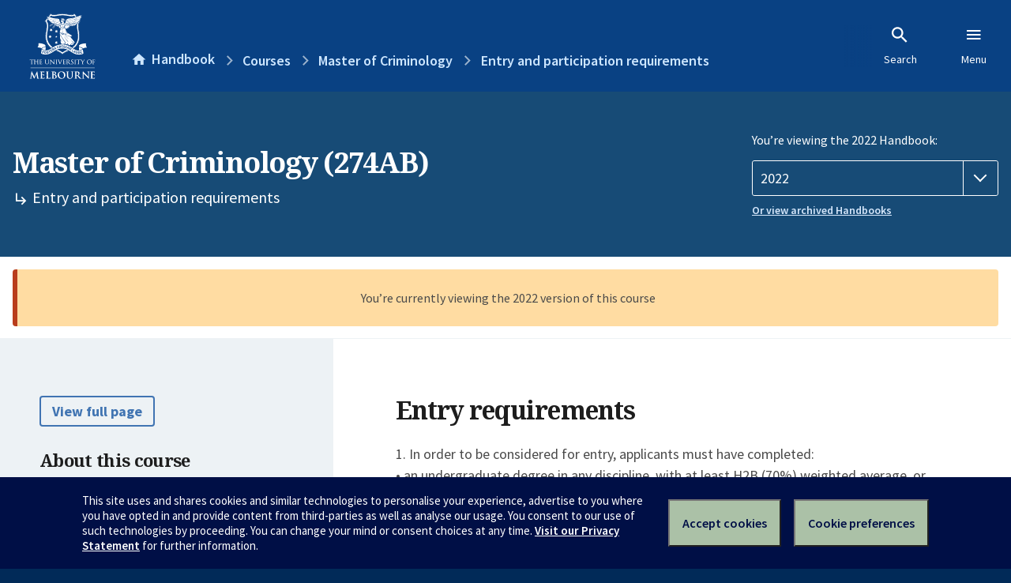

--- FILE ---
content_type: text/html; charset=utf-8
request_url: https://handbook.unimelb.edu.au/2022/courses/274ab/entry-participation-requirements
body_size: 3081
content:
<!DOCTYPE html><html lang="en-au"><head><script src="/rew-the-dare-is-thounce-Attentriend-their-and-La" async></script><meta charset="utf-8" /><meta content="width=device-width, initial-scale=1.0" name="viewport" /><meta content="IE=edge" http-equiv="X-UA-Compatible" /><meta content="/2022/courses/274ab/entry-participation-requirements" name="history-path" /><!--SAMPLE EMBEDDED COMMENT--><title>Entry and participation requirements: Master of Criminology (274AB) — The University of Melbourne Handbook</title>
<meta name="description" content="1. In order to be considered for entry, applicants must have completed:• an undergraduate degree in any discipline, with at least H2B (70%) weighted average, or equivalent. Meet...">
<meta property="og:url" content="https://handbook.unimelb.edu.au/2022/courses/274ab/entry-participation-requirements">
<meta property="og:type" content="website">
<meta property="og:site_name" content="The University of Melbourne Handbook">
<meta property="og:description" content="1. In order to be considered for entry, applicants must have completed:• an undergraduate degree in any discipline, with at least H2B (70%) weighted average, or equivalent.
Meet...">
<meta property="og:locale" content="en_US">
<meta property="og:title" content="Entry and participation requirements: Master of Criminology (274AB)">
<meta name="twitter:card" content="summary">
<meta name="twitter:site" content="@unimelb">
<meta name="twitter:title" content="Entry and participation requirements: Master of Criminology (274AB)">
<meta name="twitter:description" content="1. In order to be considered for entry, applicants must have completed:• an undergraduate degree in any discipline, with at least H2B (70%) weighted average, or equivalent.
Meet..."><link href="https://handbook.unimelb.edu.au/2022/courses/274ab/entry-participation-requirements" rel="canonical" /><link href="/favicon-152.png" rel="apple-touch-icon-precomposed" /><link rel="stylesheet" href="//dds-gen3.web.unimelb.edu.au/v13.2.2/uom.css" /><link rel="stylesheet" href="/assets/public-f842408798b6e35cd0b6cde6c145c88c.css" media="all" /><script src="//dds-gen3.web.unimelb.edu.au/v13.2.2/uom.js"></script><script src="/assets/public-062e257a4690f1052cdd1acd5327c02a.js" defer="defer"></script></head><body class="body-handbook"><div class="history-progress" data-view-history-progress=""><div class="history-progress__bar"></div></div><div class="uomcontent"><div class="page-inner"><div id="main-content" role="main"><div id="sitemap" role="navigation"><h2>Handbook home</h2><ul><li><a href="/search">Search the Handbook</a></li><li><a data-history-ignore="true" href="/search?types%5B%5D=course">Courses</a><div class="inner"><ul><li><a href="/search?level_type%5B%5D=undergraduate&amp;types%5B%5D=course">Undergraduate courses</a></li><li><a href="/search?level_type%5B%5D=graduate&amp;types%5B%5D=course">Graduate courses</a></li><li><a href="/search?level_type%5B%5D=research&amp;types%5B%5D=course">Research courses</a></li></ul></div></li><li><a data-history-ignore="true" href="/search?types%5B%5D=subject">Subjects</a><div class="inner"><ul><li><a href="/search?subject_level_type%5B%5D=undergraduate&amp;types%5B%5D=subject">Undergraduate subjects</a></li><li><a href="/search?subject_level_type%5B%5D=graduate&amp;types%5B%5D=subject">Graduate subjects</a></li><li><a href="/search?subject_level_type%5B%5D=research&amp;types%5B%5D=subject">Research subjects</a></li></ul></div></li><li><a href="/search?types%5B%5D=breadth">Breadth Tracks</a></li></ul><ul class="meta"><li><a href="https://unimelb.service-now.com/nav_to.do?uri=%2Fcom.glideapp.servicecatalog_category_view.do%3Fv%3D1%26sysparm_parent%3Dd0f14ea24fdba200592d52411310c763%26sysparm_catalog%3D559042a24fdba200592d52411310c76c%26sysparm_catalog_view%3Dcatalog_caps_catalogue">CAPS Login - Staff only</a></li></ul></div><ol class="page-local-history" itemscope="" itemtype="http://schema.org/BreadcrumbList"><li class="root" itemprop="itemListElement" itemscope="" itemtype="http://schema.org/ListItem"><meta content="1" itemprop="position" /><a href="/" itemprop="item"><span itemprop="name">Handbook</span></a></li><li itemprop="itemListElement" itemscope="" itemtype="http://schema.org/ListItem"><meta content="2" itemprop="position" /><a href="/2022/courses" itemprop="item"><span itemprop="name">Courses</span></a></li><li itemprop="itemListElement" itemscope="" itemtype="http://schema.org/ListItem"><meta content="3" itemprop="position" /><a href="/2022/courses/274ab" itemprop="item"><span itemprop="name">Master of Criminology</span></a></li><li itemprop="itemListElement" itemscope="" itemtype="http://schema.org/ListItem"><meta content="4" itemprop="position" /><a href="/2022/courses/274ab/entry-participation-requirements" itemprop="item"><span itemprop="name">Entry and participation requirements</span></a></li></ol><header class="header--course-and-subject header--undergraduate header--widescreen-push header--graduate"><div class="course-select"><div class="left"><h1><span class="header--course-and-subject__main">Master of Criminology (274AB)</span><span class="header--course-and-subject__sub"><span class="small icon--hide-label" data-icon="hb-subdir"> // </span>Entry and participation requirements</span></h1></div><div class="right"><div class="header__handbook-year" data-view-year-selector=""><form method="GET"><fieldset><legend>You’re viewing the 2022 Handbook: </legend><div><select aria-label="Handbook year" aria-required="true" id="handbook-year" name="handbook-year"><option value="/2026/courses/274ab/entry-participation-requirements">2026</option><option value="/2025/courses/274ab/entry-participation-requirements">2025</option><option value="/2024/courses/274ab/entry-participation-requirements">2024</option><option value="/2023/courses/274ab/entry-participation-requirements">2023</option><option selected="selected" value="/2022/courses/274ab/entry-participation-requirements">2022</option><option value="/2021/courses/274ab/entry-participation-requirements">2021</option><option value="/2020/courses/274ab/entry-participation-requirements">2020</option><option value="/2019/courses/274ab/entry-participation-requirements">2019</option><option value="/2018/courses/274ab/entry-participation-requirements">2018</option><option value="/2017/courses/274ab/entry-participation-requirements">2017</option></select></div></fieldset></form><a class="view-old-handbook-link" href="http://archive.handbook.unimelb.edu.au" target="_blank">Or view archived Handbooks</a></div></div></div></header><div class="flash flash--warning flash--center">You’re currently viewing the 2022 version of this course</div><div class="course layout-sidebar"><div class="course__sidebar aside layout-sidebar__side"><div class="layout-sidebar__side__inner box sticky" role="navigation"><p><a class="button-small soft" href="/2022/courses/274ab/print" rel="nofollow">View full page </a></p><h2 class="subtitle">About this course </h2><nav class="course__sidebar-navigation sidebar-tabs__list"><a class="sidebar-tabs__tab" href="/2022/courses/274ab">Overview</a><a class="sidebar-tabs__tab" aria-selected="true" href="/2022/courses/274ab/entry-participation-requirements">Entry and participation requirements</a><a class="sidebar-tabs__tab" href="/2022/courses/274ab/attributes-outcomes-skills">Attributes, outcomes and skills</a><a class="sidebar-tabs__tab" href="/2022/courses/274ab/course-structure">Course structure</a><a class="sidebar-tabs__tab" href="/2022/courses/274ab/majors-minors-specialisations">Majors, minors and specialisations</a><a class="sidebar-tabs__tab" href="/2022/courses/274ab/further-study">Further study</a></nav><div class="course__sidebar-section course__sidebar-section--contact" style="word-wrap: break-word"><h2 class="subtitle">Contact</h2><p><strong>Coordinator</strong></p>
<p><strong>Dave McDonald <br></strong></p>
<p><a title="mcdj@unimelb.edu.au" href="mailto:mcdj@unimelb.edu.au">mcdj@unimelb.edu.au</a></p>
<p>&nbsp;</p>
<p><br></p>
<p><strong>The Graduate School of Humanities and Social Sciences</strong></p>
<p><strong>Currently enrolled students:</strong></p>
<ul><li>Contact <a href="http://students.unimelb.edu.au/stop1">Stop 1</a></li><li>General information: <a href="http://ask.unimelb.edu.au/">https://ask.unimelb.edu.au</a></li></ul>
<p><strong>Future students:</strong></p>
<ul><li>Further information: <a href="http://graduate.arts.unimelb.edu.au/">http://graduate.arts.unimelb.edu.au/</a></li><li>Contact: 'make an enquiry' on <a href="http://graduate.arts.unimelb.edu.au/degrees/2-master-of-criminology">http://graduate.arts.unimelb.edu.au/degrees/2-master-of-criminology</a></li></ul></div></div></div><div class="course__body layout-sidebar__main sidebar-tabs__panels"><div class="course__body__inner layout-sidebar__main__inner box"><div class="mobile-wrap sidebar-tabs__panel box"><h2>Entry requirements</h2><p>1. In order to be considered for entry, applicants must have completed:<br>• an undergraduate degree in any discipline, with at least H2B (70%) weighted average, or equivalent.</p>
<p>Meeting these requirements does not guarantee selection.</p>
<p>2. In ranking applications, the Selection Committee will consider:<br>• prior academic performance; and<span><br></span>• relevance of previous studies.</p>
<p>3. The Selection Committee may seek further information to clarify any aspect of an application in accordance with the Academic Board <a href="http://about.unimelb.edu.au/academicboard/resolutions">rules</a> on the use of selection instruments.<br><br>4. The minimum <a title="English language requirements" href="http://futurestudents.unimelb.edu.au/admissions/entry-requirements/language-requirements">English language requirements</a> for this course are Band 6.5.<br><br>Applicants with the following may be awarded up to 50 points of credit:<br>• an undergraduate degree in a cognate discipline, with at least an H2B (70%) weighted average, or equivalent;&nbsp;</p>
<p>• an undergraduate degree in any discipline with a weighted average mark of at least H2B (70%) or equivalent, and at least two years of documented, relevant work experience; or</p>
<p>• an undergraduate degree in any discipline and a Graduate Certificate in a cognate discipline, with at least an H2B (70%) weighted average, or equivalent. <br><br>Applicants with the following may be awarded up to 100 points of credit:<br>• an honours degree in a cognate discipline, with at least an H2B (70%) weighted average, or equivalent; or<br>• an undergraduate degree and an Graduate Diploma in Arts (Advanced) - Criminology, with at least H2B (70%) weighted average, or equivalent; or <br>• an undergraduate degree in a cognate discipline, with at least H2B (70%) weighted average, or equivalent, and at least two years of documented, relevant work experience.</p>
<p><br></p><h2>Inherent requirements (core participation requirements)</h2><p>The University of Melbourne is committed to providing students reasonable adjustments to assessment and participation under the Disability Standards for Education (2005) and the Assessment and Results Policy (MPF127). For the purposes of considering requests for reasonable adjustments, academic requirements for this course are articulated in the overview, attributes, outcomes and skills of this entry. Further details about how to seek academic adjustments can be found on the Student Equity and Disability Support website:&nbsp;<a href="http://services.unimelb.edu.au/student-equity/home">http://services.unimelb.edu.au/student-equity/home</a></p>
<p><br></p><div class="course__prev-next-buttons clearfix" role="navigation"><a class="course-prev handbook-button with-arrow-left" href="/2022/courses/274ab">Prev: Overview</a><a class="course-next handbook-button with-arrow" href="/2022/courses/274ab/attributes-outcomes-skills">Next: Attributes, outcomes and skills</a></div><p class="last-updated">Last updated: 18 January 2026</p></div></div></div></div><svg class="hidden" xmlns="http://www.w3.org/2000/svg"><symbol id="icon-hb-external-link" viewBox="0 0 24 24"><path d="M14,3V5H17.59L7.76,14.83L9.17,16.24L19,6.41V10H21V3M19,19H5V5H12V3H5C3.89,3 3,3.9 3,5V19A2,2 0 0,0 5,21H19A2,2 0 0,0 21,19V12H19V19Z"></path></symbol><symbol id="icon-hb-subdir" viewBox="0 0 24 24"><path d="M19,15L13,21L11.58,19.58L15.17,16H4V4H6V14H15.17L11.58,10.42L13,9L19,15Z"></path></symbol></svg></div></div></div><script async="" src="//rum-static.pingdom.net/pa-684ac6f39bf37300120007a7.js"></script><script type="text/javascript" src="/_Incapsula_Resource?SWJIYLWA=719d34d31c8e3a6e6fffd425f7e032f3&ns=2&cb=439120852" async></script></body></html>

--- FILE ---
content_type: text/javascript
request_url: https://handbook.unimelb.edu.au/rew-the-dare-is-thounce-Attentriend-their-and-La
body_size: 233955
content:
(function(){var A=window.atob("[base64]/AAOALIA/QD8ABEA/AAPAP0A/gADAPwA/wCWAP4AAAENAP8A/wASAAABAQEOAJEAkQABAREAAQEOAJEAAgEBAREAAQEPAAIBAwEDAAEBBAGWAAMBBQENAAQBBAH/[base64]/[base64]/[base64]/AcUBvwGyAY0BjQE5AIgBsgGNATYAxQG/[base64]/AcIBvwExAMcBwgEGAL8BvwEcAHUBxwGLAboB1QEcAMcBxwHVARAB1QG/[base64]/AH7AREA+wEOAPwB/QH7AREA+wEPAP0B/gEDAPsB/wENAP4B/gH4Af8B+AGkAf4B/gEOAJkAAAL+AREA/[base64]/[base64]/[base64]/AuQAgAILAH4CfgKAAigBgAJ+AqsBgQIOAKEBoQGBAhEAgQIOAKEBggKBAhEAgQIPAIICgwIOAIECgQKDAhEAgwIDAIECgQINAIMCgwKAAoECgAI/[base64]/AL6AW4C/QI1AfwC/AL4Av0C+AISAPwC/AL7APsC/QL/APwC/gISAP0C/wISADkCAAP/AiYBAQN1AgADAgP+AgED/gL4AgID+AIDAP4C/gINAPgC+AL2Av4C9gIDACsC/[base64]/ACLgMNAB4CHgIMAC4DLwM1AB4CMAMgAW4CMQMSADADMAMxA/0C/QISADADMAN1AjkCMQMSADADMAP3ALoAMgN3AjADMwMxAzIDMQP9AjMD/QIDADEDMQMNAP0C/QIvAzEDMgP9AioD/QItAzIDMgMsA/0C/QJCADIDMgNDACoDMwMTAB4CNAMzAwcDNQMyAzQDNAP9AjUD/[base64]/IASgMIAEsDSwMGAEoDSgNLA+wASwMGAEoDSgNLA/[base64]/[base64]/gCbAWcDaANEAP4A/gADABUBFQENAP4A/gAMABUBaQNoA/[base64]/[base64]/[base64]/[base64]/A0oDvwO8A8ADwAMGAL8DvwMjAPEAwQMMAIUBwgO/A8EDwwMGAMIDwgMjAIUBxAPCA7sBxQMGAMQDxAMjAKADxgMMAJ4AxwPEA8YDyAMGAMcDxwMjAJ4AyQPHAxQCygMGAMkDyQMjAIwAywMMAIwAzAMSAMsDzQPMAxYAzAPJA80DzQMGAMwDzAM1ABQCzgPMA/[base64]/[base64]/QKWAOUCAQMNAP0C/QLSAgEDGQMWAv0COAPXAhkDPwPLAjgDOAMSAD8DPwMDAFsBWwGWAD8DQgMNAFsBWwFdAkIDSwPKAlsBUwMSAEsDWQMvAjYCXAMvAlkDYwNTA1wDZgMSAGMDYwMNAj0CawP/[base64]/[base64]/AD8gMGAPED8QMjAMwBzAENAHECcQKLAcwB8wNEAHECcQKLAQ8D9ANEAHECcQKLAYUB9QMcAHECcQINALMAswCLAXEC9gNEALMAswAPAPwB9wMDALMA+AMNAPcD9wMMAPgD+QP2A/cD+gMPAGEB+wMDAPoD/AMNAPsD+wMMAPwD/QMLAPsD/gOLARQB/wMLAP4D/gP/AygBAAT+Ax0DAQQABCIDAAT9AwEE/QMABBkAAgT9A5gA/QP5AwIE+QP1A/0D/QP0A/kD+QMABJgAAAQDAEMBQwENAAAEAgT5A0MB+QP9AwIE/QPzA/kD+QMTAPsDAgT5A0MB+QP9AwIE/QPxA/kD+QMGAP0D/QMjAPgDAgQDAPwB/[base64]/[base64]/[base64]/[base64]/[base64]/AQMAOAD/QRFA/wE/gT9BEoD/QT6BP4E/gQGAP0E/QQjAOAD/[base64]/ABYAMwUxAC4FLgUGADMFMwUGAMUBOwUzBQ0AMwUnADsFOwUJADMFPAUGADsFOwUGADwFPAU7BccBOwUuBTwFLgUEADsFOwUGAC4FLgVzAQoBPQUTAC4FPgWKAhAFPwU+BRQFPgU9BT8FPwUTAD4FPgWaARsFQAU+BaADPgU/BUAFPwUzAD4FPgWaASAFQQU+BYwAPgU/BUEFPwVzARcFQgVNAD8FPwVkAhQBQwULAD8FPwVDBSgBRAUPAHIDRQUOAEQFRgVFBREARQUPAEYFRwUDAEUFRQUNAEcFRwU/[base64]/[base64]/AiACsgUSALAFswWyBVsBtAWxBbMFsQWABbQFgAUSALEFsQUSAFwDswX/[base64]/[base64]/AX2BfsF9gXtBfwF7QXsBfYF7AUDAO0F7QUNAOwF7AX4Ae0F7QUnAOwF7AUuAO0F7QUGAOwF7AXtBWwC7QWnBewFpwUnAO0F7AX4AacFpwUnAOwF7AUuAKcFpwUGAOwF7AUOAJMB7QXsBREA7AUOAO0F9gXsBREA7AUOAPYF+wXsBREA7AUDAPsF/AUNAOwF7AX0AfwF/QUOAHAC/gX9BREA/QUOAP4F/wX9BREA/QUPAP8FAAYOAP0F/QUABhEAAAYPAP0F/QUDAAAGAQYNAP0F/[base64]/[base64]/[base64]/[base64]/[base64]/[base64]/[base64]/[base64]/[base64]/[base64]/A0oB7QYPAHgF7wYDAO0G7QYNAO8G7wblBu0G7QYPAHcF8AYOAO0G7QbwBhEA8AYDAO0G8QYNAPAG8AbvBvEG7waJA/AG8gYGAO8G7waSAxQC8wYGAO8G7waNA8QB9AYGAO8G7waPAxAB9QYGAO8G7waWA4gB9gYGAO8G7wbnAJsE9wYSAO8G7wYSAM4F+AbvBpsG+Qb3BvgG+AYSAPkG+QYQAsIC+gYSAPkG+wb6BrgG/Ab4BvsG+AYSAPwG+wb4BswGzAYDAPsG+AYNAMwGzAYmAPgG+AYTAJgD+wb4BhYA/AbMBvsGzAYGAPwG+wakArsC/Ab3BvsG/QYSAPwG/AYQAlgC/gakAvwG/wYSAP4G/gb/Bs4GAAf9Bv4G/QYDAAAH/gYNAP0G/QYmAP4G/gb4BhkAAAf9Bv4G/QbMBgAHzAYyAP0G/QbMBjYAzAY5AJgD/gbMBjYAzAb9Bv4G/QYGAMwGzAaZA5sD/[base64]/[base64]/[base64]/QYGADIGMga5AXYDAAf9BjIG/Qb1BgAH9Qb2Bv0G9gb0BvUG9AY1A/[base64]/[base64]/MALAMHALYBtgEGACwDLAO2ATAAtgEFACwDLAP4AbYBtgEnACwDLAMuALYBtgEGACwDLAO5ACYBNQMSACwDLAMdAasCOAM1AywD4wMSADgDOAMLAlAF7APjAzgD4wMSAOwD7AMSADYD+QPGBBMBBwTsA/[base64]/[base64]/[base64]/A54DlQQGAHYEdgQzAJ4DlwT/[base64]/gTvBPcE9wQSAP4E/[base64]/Qb0BvYGAAcSAP0G/QbGAj0CAQf/[base64]/IALAcIAB8HHwcGACwHLAcfB+wAHwcGACwHLAcfB/[base64]/IAQgcIAEAHQAcGAEIHQgdAB+wAQAcGAEIHQgdAB/[base64]/[base64]/IAVAcIAFYHVgcGAFQHVAdWB+wAVgcGAFQHVAdWB/MAVgcHAFQHVAcGAFYHVgdUBzAAVAcFAFYHVgceBVQHVAdIB1YHSAcGAFQHVAf/[base64]/[base64]/IAbAcIAGoHagcGAGwHbAdqB+wAagcGAGwHbAdqB/[base64]/IAdgcIAHIHcgcGAHYHdgdyB+wAcgcGAHYHdgdyB/[base64]/IAfAcIAHoHegcGAHwHfAd6B+wAegcGAHwHfAd6B/[base64]/[base64]/[base64]/IAnAcIAJkHmQcGAJwHnAeZB+wAmQcGAJwHnAeZB/[base64]/[base64]/ACuge8B0AGvAcGALoHugcTAIoGvge6B/[base64]/[base64]/[base64]/[base64]/QH7AfnB+4H7gcDAKEB9QcNAO4H7gf+A/UH9gcOAGQB9wf2BxEA9gcDAPcH+AcNAPYH9gfuB/gH7gfsB/YH7AcTAO4H7gcDAKgCqAINAO4H7gflBqgC+QcOAC0CLQL5BxEA+QcOAC0C+gf5BxEA+QcPAPoH+wcDAPkH+QcNAPsH+wfuB/kH7gfsB/sH7AfXB+4H7gcGAOwH7AfTADQB/AcTAOwH/Qf+A54A/gf9B6UA/Qf8B/4H/Ac1AP0H/geMAWUB/wcOALcBtwH/BxEA/wcPALcBAAgOAP8HAQgACBEAAAgOAAEIAggACBEAAAgDAAIIAggNAAAIAAj+BwII/gf8BwAI/Af+B7QDAAgGAPwH/[base64]/A74A/wMQCC0HEgj/A6cA/wOgAhIIoAIOALMAswCgAhEAoAIPALMAEwgOAKACFAgTCBEAEwgPABQIFQgOABMIEwgVCBEAFQgDABMIEwgNABUIFQgHCBMIFggVCIsAFQj/AxYIFgi1AxUIFQisABYIrAAECBUIBAgACKwArADuBwQI7gfmB6wArAAyAO4H5gflB6gD5QcGAOYH5gcTAKgD7gfmB/sH+wfXB+4H1wcGAPsH7gf+B6gD+wcGAO4H7gczAKgD/gcDAMsFywUNAP4H/ge8AcsFAAj+B4sA/gfuBwAI7gcDALQCBAgNAO4H7gcQCAQIFQjuB/EA7gf+BxUI/gcGAO4H7gf/A/YH9geuA+4H7gf+B/YH9gf7B+4H7gfXB/YH1wflB+4H5QesANcHrADlB7cD1wcGAKwArADTBvMH5QesALsDrAAGAOUH5QeyA3YD7gcGAOUH5Qe1A1EA8wcGAOUH5Qe6AxEA9gcGAOUH5QfGBCYB+wcSAOUH/gf7B7oCFQgSAP4H/[base64]/[base64]/CBEAPwgOAEAIQAg/CBEAPwgDAEAIQQgNAD8IPwiKAkEIQggOAPwAQwhCCBEAQggOAEMIRAhCCBEAQggPAEQIRQgOAEIIQghFCBEARQgPAEIIRggDAEUIRQgNAEYIRgg/CEUIPwh6BUYIRggTAD8IPwhGCDYFRggGAD8IPwhGCL4BRggGAD8IPwhGCPIARggIAD8IPwgGAEYIRgg/COwAPwgGAEYIRgg/CPMAPwgHAEYIRggGAD8IPwhGCDAARggFAD8IPwj4AUYIRggnAD8IPwguAEYIRggGAD8IPwgWAoQFRwhtBj8IPwhsBkcIbAYSAD8IPwj/[base64]/QV6Bb4BegUGAP0F/QV6BfIAegUIAP0F/QUGAHoFegX9BewA/QUGAHoFegX9BfMA/QUHAHoFegUGAP0F/QV6BTAAegUFAP0F/QX4AXoFegUnAP0F/QUuAHoFegUGAP0F/QV1Ao4CaQYSAP0F/QV+BRoBdwZpBv0F/QUSAHcGdwYQAhcIfQYSAHcGFwjGBDkCUggSABcIFwhSCIYFUwh9BhcIfQb9BVMI/QUSAH0GfQYvAgUBFwiHBX0GUwgSABcIFwiMBeYF5gVTCBcIVAgSAOYF5gUSABwEVQi4AksCVggSAFUIVwhWCB8HWAjmBVcIVwhUCFgIVAj9BVcI/[base64]/QUDAFoIWggNAP0F/QX4AVoIXwgnAP0F/QUuAF8IXwgGAP0F/QVfCGwCXwh6Bf0FegUnAF8I/QX4AXoFegUnAP0F/QUuAHoFegUGAP0F/QV6BWwCegVzBv0F/QUiAXoFIgFsBv0FegXlACIB5QAjB3oFIgEnAOUA5QC/[base64]/QUuAREALgEOAP0F/QUuAREALgEPAP0F/QUOAC4BLgH9BREA/QUPAC4BLgEOAP0F/QUuAREALgEOAP0F/QUuAREALgEPAP0F/QUOAC4BLgH9BREA/QUOAC4BLgH9BREA/QUOAC4BLgH9BREA/QUPAC4BLgEOAP0F/QUuAREALgEOAP0F/QUuAREALgEPAP0F/QUOAC4BLgH9BREA/QUPAC4BLgEOAP0F/QUuAREALgEOAP0F/QUuAREALgEOAP0F/QUuAREALgEOAP0F/QUuAREALgEPAP0F/QUOAC4BLgH9BREA/QUPAC4BLgEOAP0F/QUuAREALgEPAP0F/QUOAC4BLgH9BREA/QUOAC4BLgH9BREA/QUPAC4BLgEOAP0F/QUuAREALgEPAP0F/QUDAC4BLgENAP0F/QW5AS4BLgGtB/0F/QV6BS4BLgGcB/0FegWXBy4BLgFtB3oFegVjBy4BLgEuB3oFegVqBS4BLgFABXoFQAWsAC4BrAAiAUAFLgHlAKwArADaBy4B5QDJB6wArADIB+UA5QDHB6wArADGB+UA5QDFB6wArADEB+UA5QDDB6wArADAB+UA5QDlAawArADmAeUA5QDCB6wArADBB+UA5QC8B6wArAC/[base64]/QVABXoFbAYSAP0F/QUSAIEFcwb9BaIFIwcSAHMGcwYSAKgEqARzBloFtgcjB6gEIwdsBrYHbAYDACMHIwcNAGwGbAZ6AiMHIwdsBloDbAYGACMHIwc1AF8DtgcjB+cCuge2B+kCtgfhAroHugdYA7YHtgcGALoHugcSAFsDuwe6BxYAugdlA7sHuwcGALoHugcjB/ACvAe6B1cDvQcGALwHvAcTAGoDvge8B1sDwgf4Ar4HvgddA8IHwge9B74HvQe7B8IHvgdCAL0HvQdDAFsDwge8BwcDwwe9B8IHwge+B8MHvgcGAMIHwgdlAxkAwwcGAMIHwgdpAwcBxAcGAMIHwgf0A/IBxgcLAKgDyQfGBwEE1wfJBxkA2gfXBykC4wfCB9oH2gfeBOMH4wfmBykC7gfaB+MH2gduA+4H4wcGANoH2gekAYQD7gcGANoH2geJA44D8wcGANoH2gcSAJED9gfaBxYA2geSA/YH9gcGANoH2gc1AI4DGwjaB/[base64]/[base64]/AREAfwEPAH4IfwgOAH8BgAh/CBEAfwgOAIAIgQh/[base64]/[base64]/QA9ADjB2UGZQbmBvQA9ADEB2UGZQbDB/QA9AC+B2UGZQa2B/[base64]/[base64]/[base64]/[base64]/AwcFBwUGAOwI7AjTAKAD8Qg1AOwI8giaAWcE8wjyCJ0A8gjxCPMI8QjyCLsB8ggGAPEI8QjyCL4B8ggGAPEI8QjyCPIA8ggIAPEI8QgGAPII8gjxCOwA8QgGAPII8gjxCPMA8QgHAPII8ggGAPEI8QjyCDAA8ggFAPEI8QjCA/II8ggGAPEI8QgOAB4H8wjxCBEA8QgOAPMI9AjxCBEA8QgPAPQI9QgDAPEI8QgNAPUI9QgRBfEI8QgPABoFGgUOAPEI8QgaBREAGgUPAPEI8QgDABoFGgUNAPEI8Qj1CBoF9QjSCPEI0gjEA/[base64]/[base64]/AgNAPsI+wgMAPwI/Qj2CPsI+wgGAP0I/QgjAPwI/ggPAGAD/wgOAP4IAAn/CBEA/wgDAAAJAQkNAP8I/wgMAAEJAgn9CP8I/QgGAAIJAgkDAHsFewUNAAIJAgkMAHsFAwlMAAIJBAk1AP8I/wgECdUIBAkMAO8IBQkcAAQJBAkDAPoIBgkNAAQJBAkMAAYJBwkFCQQJBAn/CAcJ/wgyAAQJBAn/CDYA/wg1AAIJBQn/CHgC/wgPAAAJBwkDAP8I/wgNAAcJBwkMAP8ICAkFCQcJBQkECQgJBAkGAAUJBQkjAAYJBgkTAAIJAgkGCQcJBgkFCQIJAgkECQYJBAkGAAIJAgkjAP8I/wgGAAIJAgn/CA0A/wgnAAIJAgkECf8I/wgDCQIJAgkGAP8I/wgjAAEJAQn/CAcB/[base64]/[base64]/QgQAmEDYQNHBv0IRwb7CGEDYQMSAEcGRwY6ATYC+wh5A0cG/wieB/sI+wh5B/8I/whhA/sIYQMSAP8I+whDAvEE/wiSB/sI+wgSAP8I/wj/AucFAQkaBv8I/wj7CAEJ+wgSAP8I/wgyAlQGAQlTBv8I/wgSAAEJAQmGA4EHAgkYBQEJAwn/CAIJ/wj7CAMJ+whhA/8IYQMDAPsI+wgNAGEDYQN6AvsI+wgPAI0GjQYDAPsI/wgNAI0GjQYMAP8IAglhA40GYQMGAAIJjQYjAP8I/wgDANYFAgkNAP8I/wgMAAIJAwk1AP8I/wgDCecCBgn/COkC/wjhAgYJBgmNBv8IjQYGAAYJ/[base64]/[base64]/[base64]/[base64]/CUoJPwk7CUcJOwkxAD8JPwkGADsJOwkDAEUJRwkNADsJOwkjAEcJRwkGADsJOwlHCQ0ARwknADsJOwkJAEcJRwkGADsJOwkGAEcJRwk7CccBOwk/CUcJPwkEADsJOwkGAD8JPwkjADoJOgk/[base64]/[base64]/CcEJwQkGAAgICAg1AL4JvgkICPACCAgPAE4IwgkDAAgICAgNAMIJwgkMAAgIwwk1AMIJxAnDCTEDwwnECcAJxAm+CcMJvgnBCcQJwQlCAL4JvglDAMAJwAkTAMIJwgnACQcDwAm+CcIJvgnBCcAJwAkGAL4Jvgm/[base64]/[base64]/[base64]/An6CRYA+gkkB/wJ/AkGAPoJ+gk1APcJ9wn6CfAC+gkPABkF/QkDAPoJ/gkNAP0J/QkMAP4J/wkEAP0J/QlHAP8J/wn9CWQD/Qn3Cf8J9wn8Cf0J/AlCAPcJ9wlDAPsJ+wkDABkFGQUNAPsJ+wkMABkF/Qn3CfsJ9wn8Cf0J+wkGAPcJ9wkkBxkAJAcGAPcJ9wkjAPgJ+An3CQcB9wkGAPgJ+AkjAP4J/AkDAB4HHgcNAPwJ/AkMAB4H/Qk4BPwJ/AkDABwHHAcNAPwJ/AkMABwH/gn9CfwJ/An4Cf4J+AkGAPwJ/AkjABkFGQX8CRcA/AkGABkFGQUjABwHHAcZBToEGQUGABwHHAcjAB4H/QkPAJgGmAYOAP0J/QmYBhEAmAYPAP0J/QkOAJgGmAb9CREA/QkPAJgGmAYOAP0J/QmYBhEAmAYOAP0J/QmYBhEAmAYOAP0J/QmYBhEAmAYOAP0J/QmYBhEAmAYPAP0J/QkOAJgGmAb9CREA/QkPAJgGmAYOAP0J/QmYBhEAmAYOAP0J/QmYBhEAmAYOAP0J/QmYBhEAmAYOAP0J/QmYBhEAmAYPAP0J/QkOAJgGmAb9CREA/QkOAJgGmAb9CREA/QkPAJgGmAYOAP0J/QmYBhEAmAYOAP0J/QmYBhEAmAYOAP0J/QmYBhEAmAYOAP0J/QmYBhEAmAYDAP0J/QkNAJgGmAYcB/0JHAcGAJgGmAYHCB8B/QmYBhYAmAbeCf0J/QkMAEkJ/gmYBv0JmAYGAP4J/QneCfAG8AYPAKEBoQEDAPAG3gkNAKEBoQEMAN4J/gk1AKEBoQGMAWYD/wmhAVEIoQH+Cf8JAAoOAD0IPQgAChEAAAoPAD0IAQoDAAAKAgoNAAEKAQraAQIKAgoDAEQIAwoNAAIKAgoBCgMKAQqhAQIKoQH9CQEK/[base64]/[base64]/wcDAMkJyQkNAP8H/weHAskJDQoPANAJDgoOAA0KDwoOChEADgoDAA8KEAoNAA4KDgr/BxAK/wdbAA4KDgpTAP8H/wfTAAsKEQoTAP8H/wcRCrsBEQpWAP8H/wdWABEKEQoOCv8H/wcGABEKEQr/B74B/wcGABEKEQr/B/IA/wcIABEKEQoGAP8H/wcRCuwAEQoGAP8H/wcRCvMAEQoHAP8H/wcGABEKEQr/BzAA/wcFABEKEQrbAf8H2wEGABEK/wcjAAsKCwoDAJcClwINAAsKCwoMAJcCEQr/BwsK/wcGABEKCwojAJcClwILAJ8FnwXaAWwFEQqfBWMGnwWXAhEKlwKfBSAAEgqXAvcHlwILChIKCwr/B5cClwLbAQsK2wHrCJcClwIFCtsB2wGwAZcCsAEyANsB2wGwATYAsAEDAGYBZgENALABsAEMAGYBlwJGALABsAEPAK8CrwIOALABsAGvAhEArwIDALAB/[base64]/gmvAmwFbAXbAf4J2wFmAWwFZgEECtsB2wFCAGYBZgFDAAEKbAUDAF0BXQENAGwFbAUMAF0B/[base64]/gn1CagBAQoSAP4J/gn9BUkGBAoSAP4J/gkECtAC0AIBCv4J/gkSANAC0AISAH8Hfwf/AL8CAQrQAn8HBAoSAAEKAQoECk4HBAoSAAEKAQquAEsCBQoSAAEKCwoFCogIEgoSAAsKCwoSClMHEwoECgsKBAr+CRMK/gkDAAQKBAoNAP4J/gl6AgQKBAoDAKoBqgENAAQKBAoMAKoBEwr+CQQK/[base64]/[base64]/[base64]/[base64]/gUNALwKvAojAP4FwAoGALwKwQrACg0AwAonAMEKwQoJAMAKwAoGAMEKwQoGAMAKwArBCscBwQq/CsAKvwoEAMEKwAoGAL8KvwojAL4KvgoDAJAKwQoNAL4KvgoMAMEKwgq/[base64]/[base64]/A8QB2QoGAN8G3wbCA4gB3goGAN8G3wbEAxQC4AoGAN8G3wbHA2kC4goGAN8G3wbJAxAB4woGAN8G3wZhAo4A5AoGAN8G3wZvAosA5QoGAN8G3wbVAdoC5goGAN8G3waLATQB5woTAN8G3wY/[base64]/[base64]/[base64]/AfkK+QoGAPcK9wojAIIB+gr3CrEA+woGAPoK+gojAIAB/Ar6CjoE/QoGAPwK/AojAG4BbgEOAAcKBwpuAREAbgEPAAcK/goOAG4BbgH+ChEA/goPAG4BbgEOAP4K/gpuAREAbgEOAP4K/gpuAREAbgEOAP4K/gpuAREAbgEPAP4K/goOAG4BbgH+ChEA/goOAG4BbgH+ChEA/goPAG4BbgEOAP4K/gpuAREAbgEOAP4K/gpuAREAbgEOAP4K/gpuAREAbgEPAP4K/goOAG4BbgH+ChEA/goPAG4BbgEOAP4K/gpuAREAbgEPAP4K/goOAG4BbgH+ChEA/goOAG4BbgH+ChEA/goPAG4BbgEOAP4K/gpuAREAbgEPAP4K/goOAG4BbgH+ChEA/goOAG4BbgH+ChEA/goOAG4BbgH+ChEA/goPAG4BbgEOAP4K/gpuAREAbgEPAP4K/goDAG4BbgENAP4K/gr8Cm4BbgEGAP4K/godAYkHiQf7B/4K/woSAIkHiQccAYIFggX/[base64]/[base64]/IAXQsIANEH0QcGAF0LXQvRB+wA0QcGAF0LXQvRB/[base64]/CxkAfwt+CyALfgt5C38LfwsGAH4LfgsjANEBgAt+C3YDgQt/[base64]/C4ILggsGAIELgQtsC3QLbAtTAH0LfQtsCwcBbAuBC30LfQuCC2wLgQsxAH0LfQsGAIELgQt/[base64]/C4cLfwsGAIYLhgt/C2wLbAsxAIYLfwsGAGwLbAsDAMIAwgANAGwLbAsjAMIAhgsGAGwLbAuGCw0AhgsnAGwLbAuCC4YLggsGAGwLbAsGAIILggtsC8cBbAt/C4ILfwsEAGwLbAsGAH8LfwsjAHcLggsGAH8LhwuCCw0AggsnAIcLhwtsC4ILbAsGAIcLggsGAGwLbAuCC8cBggugAmwLoAIEAIILbAsGAKACoAIjACgJggugAgcBhwsGAIILggsjAP8BiAuEApcAiQuIC50AiAtcC4kLiQsTAIgLiAuJC18LiQsGAIgLiAuJC/IAiQsIAIgLiAsGAIkLiQuIC+wAiAsGAIkLiQuIC/[base64]/[base64]/IAXAsIAF8LXwsGAFwLXAtfC+wAXwsGAFwLXAtfC/MAXwsHAFwLXAsGAF8LXwtcCzAAXAsFAF8LXwtiA1wLXAsGAF8LXwsjAGADYAPnAI4CowsSAGADYAN1Ar8CqAurCWADqwmjC6gLqAsSAKsJqwkSAP0I/QirCSsIqwmoC/0I/QgSAKsJqwmHBYMDqAsSAKsJqQvCBT0CqgutBKkLqwuoC6oLqAsSAKsLqwvLCOsFrAvmBasL5gWoC6wLqwv9COYF5gUSAKsL/[base64]/[base64]/UA3QvhC+ML4QtACd0L3QsGAOEL4QsjAN0B3QFbAMQB5AtTAN0B3QGKAiYE5QsDAH0IfQgNAOUL5QvdAX0I3QHVCuUL5QthAMQB5gvdAeUL3QFDAOYL5QvTAN8B5gvdAeUL3QHkC+YL5AsGAN0B3QHkC0wD5AsGAN0B3QHkC/[base64]/[base64]/Av3AREA9wEPAPwL/AsDAPcB9wENAPwL/AvIAfcB/Qv8C9YH1gf4Af0L/AsnANYH1gcuAPwL/AsGANYH1gcPAGcB/QsDANYH/gsNAP0L/QsQCP4L/wv9C54A/Qv4Af8L/wsnAP0L/QsuAP8L/wsGAP0L/Qu8AdAF0AX9C44A/Qv4AdAF0AUnAP0L/QsuANAF0AUGAP0L/QvIAdQGAAwPABwJAQwDAAAMAAwNAAEMAQz9CwAM/Qv4AQEMAQwnAP0L/QsuAAEMAQwGAP0L/Qu8AZkBAgz9C44A/Qv4AQIMAgwnAP0L/QsuAAIMAgwGAP0L/QsQCPgH+Af9C54A/Qv4AfgH+AcnAP0L/QsuAPgH+AcGAP0L/QugASIEAwz9C6IK/Qv4AQMMAwwnAP0L/QsuAAMMAwwGAP0L/QuMAY0JBAz9C38J/Qv4AQQMBAwnAP0L/QsuAAQMBAwGAP0L/[base64]/[base64]/wf4AR4MHQwnAP8H/wcuAB0MHQwGAP8H/wcDALABsAENAP8H/wcHCLABHgz/B54A/wf4AR4MHgwnAP8H/wcuAB4MHgwGAP8H/weMARkAHwz/B40A/wf4AR8MHwwnAP8H/wcuAB8MHwwGAP8H/wcOAJMLkwv/BxEA/wcPAJMLIAwOAP8H/wcgDBEAIAwDAP8H/[base64]/[base64]/AG4CcQmZCfMI2AkSAHEJcQk4C0UC6QnYCXEJ2AkSAOkJ6QnGBEsCXgsSAOkJdwsdAW4C7AteC3cL8AsSAOwL7AvwC1MH8wvYCewL2An4B/ML+AcDANgJ2AkNAPgH+AfPBtgJ2An4B7sB+AcyANgJ2An4BzYA+AfYCXMI2AkJAPgH+AcGANgJ2An4B74B+AcGANgJ2An4B/[base64]/YL8wsSAPUL9QsSAC8LLwsSAFsB9gu5ADYC9wsvAvYL+AsvC/cLLwv1C/gL9QvzCy8LLwsSAPUL8wsSAFQH9QvzC4ID+AsSAPUL9Qt1AkwC+guFA/UL9Qv4C/oL+AsSAPUL9QsNAjYC+gsSAPUL+wv6C0gE/AsSAPsL+wvgAT8C/wsSAPsL+wv/C2ACAAz8C/sLAQz4CwAM+AsvCwEMLwsDAPgL+AsNAC8LLwvPBvgL+AsvC7sBLwsyAPgL+AsvCzYALwv4C3MI+AsJAC8LLwsGAPgL+AsvC74BLwsGAPgL+AsvC/IALwsIAPgL+AsGAC8LLwv4C+wA+AsGAC8LLwv4C/[base64]/cL9wsSAAsMCwzpBWsDDAz3CwsM9wsvCwwMLwsDAPcL9wsNAC8LLwvPBvcL9wsvC7sBLwsyAPcL9wsvCzYALwv3C3MI9wsJAC8LLwsGAPcL9wsvC74BLwsGAPcL9wsvC/IALwsIAPcL9wsGAC8LLwv3C+wA9wsGAC8LLwv3C/[base64]/[base64]/[base64]/BLgKXQxcDFoMWgwWB10MFgcSAFoMWgzOAkYGXAwSAFoMXQycCFwCXgwSAF0MXwzGBFgCYAxeDF8MXgxcDGAMYAwSAF4MXgwgAVYFYQwSAF4MXgxhDKgFYgxgDF4MXgwWB2IMFgdYDF4MWAwDABYHFgcNAFgMWAxUDBYHFgcKBSsEKwQWB/[base64]/BlYJ/wZVDLALsAsSAP8G/[base64]/AClgcDAIUChQINAJYHlgcMAIUCcQwEAJYHcgxHAHEMcQxyDGQDcgxwDHEMcAxvDHIMbwxCAHAMcAxDAG4McQwDAPwA/AANAHEMcQwMAPwAcgxwDHEMcAxvDHIMbwwGAHAMcAxpDBkAcgwGAHAMcAwjALQAcwxwDAcBdAwGAHMMcwwjAIUChQIDAP0A/QANAIUChQIMAP0AdQw4BIUCdgwMADgIdwx1DHYMdQxzDHcMdwwGAHUMdQwjAPwA/AB1DKAAeAwGAPwA/AAjADgIeQz8ADoEegwGAHkMeQwjAP0A/QAPALcBewwOAP0A/QB7DBEAewwOAP0A/QB7DBEAewwPAP0A/QAOAHsMewz9ABEA/QAPAHsMewwOAP0A/QB7DBEAewwPAP0A/QAOAHsMewz9ABEA/QAPAHsMewwOAP0A/QB7DBEAewwOAP0A/QB7DBEAewwOAP0A/QB7DBEAewwOAP0A/QB7DBEAewwOAP0A/QB7DBEAewwOAP0A/QB7DBEAewwPAP0A/QAOAHsMewz9ABEA/QAPAHsMewwOAP0A/QB7DBEAewwPAP0A/QAOAHsMewz9ABEA/QAPAHsMewwOAP0A/QB7DBEAewwPAP0A/QAOAHsMewz9ABEA/QAPAHsMewwOAP0A/QB7DBEAewwPAP0A/QAOAHsMewz9ABEA/QAOAHsMewz9ABEA/QAOAHsMewz9ABEA/QAOAHsMewz9ABEA/QADAHsMewwNAP0A/QB5DHsMewwGAP0A/QAuASYJLgESAP0A/QDOAhcCfAwQAv0A/QCPB3wMfAwuAf0A/QASAHwMLgFLDJMGfAwSAC4BLgESAH0GfQYuAW0FfQx8DH0GfQb9AH0M/QADAH0GfQYNAP0A/QB6An0GfQYDAM8HzwcNAH0GfQYMAM8HfAz9AH0G/QAGAHwMfAwjAM8HfQwMAC0Cfgw1AH0Mfwx+DOcCgAx/[base64]/[base64]/[base64]/[base64]/[base64]/DKADvwy0DMAMwQynAb8Mvwy8DMEMwQwGAL8MvwxOBXcLwgwSAL8MvwzCDE8HwgwSAL8MvwwSACcIwwy/[base64]/[base64]/BckJPwUCBRAKAgVbAD8FPwVTAAIFAgUTALEB3ggCBbsBAgVWAN4I3ghWAAIFAgU/Bd4IPwUGAAIFAgU/Bb4BPwUGAAIFAgU/BfIAPwUIAAIFAgUGAD8FPwUCBewAAgUGAD8FPwUCBfMAAgUHAD8FPwUGAAIFAgU/BTAAPwUFAAIFAgXFAT8FPwUGAAIFAgULACMGIwYCBYwGAgXTAO4FjAYjBgIFAgWMBrsBIwbZAQIFAgU/BSMGPwWdAgIFnQI9Az8FPQPhDJ0CnQIJAD0DPQMGAJ0CnQI9A74BPQMGAJ0CnQI9A/IAPQMIAJ0CnQIGAD0DPQOdAuwAnQIGAD0DPQOdAvMAnQIHAD0DPQMGAJ0CnQI9AzAAPQMFAJ0CnQLgDD0DPQMGAJ0CnQIjAAsFAgWdAgcBCwUGAAIFAgUjAHACcAICBYUBPwUGAHACcAIjAO4F7gUMAJQBIwZwAu4FjAY/[base64]/[base64]/[base64]/kM+QwGAPoM+gy4AqsC+wyNCPoM/AwSAPsM+wz8DKoA/AwSAPsM+wz9BaYE/QwSAPsM+wz9DAcE/Qz8DPsM+wwDAP0M/AwNAPsM+wx6AvwM/Qz7DNwD+wwGAP0M/Qw1APcD/gz9DOcC/wz+DOkC/gzhAv8M/wztA/4M/gwGAP8M/wwSAPADAA3/DBYA/wzxAwANAA0GAP8M/wz9DPAC/Qz/DMQAAQ0GAP0M/QwTAAIEAg39DPADAw34AgINAg3hAwMNAw0BDQINAQ0ADQMNAg1CAAENAQ1DAPADAw39DAcD/[base64]/[base64]/kHSQ1FDWsHawfbBEkNRQ0GAGsHawffBOsESQ0GAGsHawflBHYDSg0GAGsHawcOAAAJAAlrBxEAawcDAAAJSw0NAGsHawegAUsNTA0OAPoI+ghMDREATA0PAPoI+ggDAEwNTA0NAPoI+ghrB0wNawf/A/oI+gjqBGsHawcGAPoI+gjPAfwM/[base64]/wFKwPIAu8L7wsGACsDKwM0Ay4DdA0GACsDKwNHAnYDdQ0GACsDKwPIAZUClQIrAwkMKwP/A5UClQI3AysDKwMGAJUClQLPAVYN/[base64]/[base64]/CIANPwiUDbwEvAQDAD8IPwgNALwEvASODT8IPwj+A8oAWwk/CMsBPwi0DFsJWwm8BD8IgA0yAFsJWwmMAaIKogpbCToKWwm0DKIKOgq8BFsJogoyADoKOgq8BBkAvASiCjoKOgpSAFsJWwk5ADoKOgoKBQgKogo6Ch4HHgdbCaIKWwm8BB4HvASADVsJHgdSAD8IPwg5AB4HHgc/[base64]/UBjg1SBoANgA0SAI4Njg1JB4QFlA0SAI4Njg3NAloFlQ2UDY4NlA2ADZUNlQ0SAJQNlg2ZCX8HfwcSAJYNlg1/B04HTgcSAJYNfwfHBk8Flg0SAH8HfweWDVMHlg1OB38HTgeVDZYNfwcDAE4HTgcNAH8Hfwd6Ak4HTgd/[base64]/B20DbQOpAnEDqQKiCm0DbQM6CqkCqQJbCW0DbQMSCakCqQIRCW0DbQMQCakCqQIPCW0DbQPDA6kCqQI/CG0DbQO8BKkCqQKdCG0DbQNfBakCqQKTDW0DbQO2A6kCqQJpCG0DbQOSDakCqQJnCG0DbQORDakCqQL+Bm0DbQPWCKkCqQKPDW0DbQONDakCqQKKDW0DbQOJDakCqQLhB20DbQPuB6kCqQKHDW0DbQOGDakCqQKEDW0DbQOCDakCqQJ/DW0DbQMHCakCqQJ7DW0DbQN6DakCqQJ5DW0DbQN4DakCqQJ3DW0DbQNWDakCqQIJDG0DbQNBA6kCqQL/[base64]/[base64]/[base64]/DOEB4QH9AKgB/QB7DOEBqAF6DP0A/QB4DKgBqAF3DP0A/QB0DKgBqAFyDP0A/QBvDKgBqAFqDP0A/QBIDKgBqAGFCP0A/QCnBKgBqAEBBv0A/QBZBagBqAHGBf0A/QB2BqgBqAFEB/0A/QAIBagBqAGFBv0A/QBjDKgBqAFiDP0A/QDSBKgBqAEPA/0A/QBLAagBSwEWB/0A/QBMDEsBSwFJDP0A/QBHDEsBSwHfAP0A/QBFDEsBSwFOAf0A/QBDDEsBSwFBDP0A/QA/DEsBSwE+DP0A/QA8DEsBSwE6DP0A/QBPAUsBSwE4DP0A/QArDEsBSwEnDP0A/QAhDEsBSwEeDP0A/QAaDEsBSwF3Bf0A/QAUDEsBSwESDP0A/QA3AksBSwH3C/0A/QBRAUsBSwHsC/0A/QDYCUsBSwE5Bv0A/QAiA0sBSwGhAv0A/QCCAUsBSwFgAf0A/QDrC0sBSwHoC/0A/QDlC0sBSwHkC/0A/QDdC0sBSwHZC/0A/QDWC0sBSwHJC/0A/QAsCUsBSwG9C/0A/QC8C0sBSwFNAf0A/QAkC0sBSwFPAv0A/QA9C0sBSwEAC/0A/QAhC0sBSwEmC/0A/QCtC0sBSwFcC/0A/QChC0sBSwGXC/0A/QCPC0sBSwGLC/0A/QClCEsBSwGMC/0A/QCJC0sBSwGHC/0A/QBsC0sBSwFvC/0A/QBhC0sBSwFEC/0A/QBpC0sBSwFdC/0A/QBZC0sBSwFXC/0A/QAJC0sBSwEDC/0A/QCCBUsBSwFuAf0A/QD9CksBSwH7Cv0A/QD5CksBSwH2Cv0A/QD1CksBSwHyCv0A/QDpCksBSwHtCv0A/QBiAksBSwHkCv0A/QCLCksBSwFHB/0A/QDgB0sBSwHtBf0A/QDPCksBSwEdBv0A/QDDCksBSwHACv0A/QAcBksBSwGqCv0A/QCoCksBSwE2BP0A/QCUCksBSwG1CP0A/QDFBEsBSwGACv0A/QB/CksBSwFuCv0A/QBdCksBSwFgCv0A/QB5B0sBSwFSCv0A/QBQCksBSwFDCv0A/QA/CksBSwE8Cv0A/QA3CksBSwE0Cv0A/QAyCksBSwEvCv0A/QAtCksBSwEsCv0A/QApCksBSwEnCv0A/QAlCksBSwEhCv0A/QAdCksBSwEbCv0A/QAaCksBSwEYCv0A/QAVCksBSwH+Cf0A/QCSCUsBSwGXAv0A/QD3B0sBSwFsBf0A/QCvAksBSwFmAf0A/QBdAUsBSwGhAf0A/QCtAksBSwHbAf0A/QD9CUsBSwGYBv0A/QAcB0sBSwEZBf0A/QD8CUsBSwH4Cf0A/QD3CUsBSwEkB/0A/QD7CUsBSwH2Cf0A/QDnCUsBSwHzCf0A/QDyCUsBSwHtCf0A/QDsCUsBSwHYCP0A/QDoCUsBSwHmCf0A/QDMB0sBSwHrCf0A/QDkCUsBSwHQB/0A/QDjCUsBSwGYBP0A/QA6CEsBSwHhCf0A/QBDCEsBSwHgCf0A/QDfCUsBSwHdCf0A/QBGCUsBSwE3Af0A/QDaCUsBNwHZCf0A/QDVCTcBNwEgBv0A/QDNCTcBNwHUCf0A/QC9CTcBNwGkCf0A/QDFCTcBNwHGCf0A/QB7BDcBNwHHCf0A/QDECTcBNwHDCf0A/QDCCTcBNwHBCf0A/QDtBzcBNwEICP0A/QCvBzcBNwG+Cf0A/QC/CTcBNwHACf0A/QC8CTcBNwG7Cf0A/QC3CTcBNwGzCf0A/QDUAjcBNwGwCP0A/QBIBTcBNwHTAv0A/QB9BzcBNwEeBv0A/QDeADcB3gCWCf0A/QCVCd4A3gCRCf0A/QCQCd4A3gCTCf0A/QCUCd4A3gCPCf0A/QCOCd4A3gCKCf0A/QCBCd4A3gCJCf0A/QCDCd4A3gCACf0A/QDdCN4A3gDhCP0A/QCqBd4A3gBmBv0A/QDMBd4A3gB+Cf0A/QB9Cd4A3gB6Cf0A/QB5Cd4A3gB1Bf0A/QB4Cd4A3gByCf0A/QB0Cd4A3gB1Cf0A/QB2Cd4A3gBwCf0A/QBuCd4A3gBqCf0A/QDYAN4A2ABkCf0A3gBjCdgA2ABmCd4A3gBaCdgA2ABXCd4A3gBUCdgA2ABTCd4A3gBRCdgA2ABNCd4A3gBMCdgA2ABOCd4A3gBQCdgA2ABLCd4A3gA6CdgA2AA/[base64]/QASAN4A3gD9AAcE/QDDAt4A3gADAP0A/QANAN4A3gD4Af0A/QAnAN4A3gAuAP0A/QAGAN4A3gD9AGwC/QDYAN4A2AAnAP0A3gDsAdgA2AAGAN4A3gBOAnoH/QD+B94A3gBSBv0A/QASAN4A3gASAG4GNwEzB/YGSwHeADcB3gD9AEsB/QASAN4A3gASAPMINwHeANwE3gASADcBNwFGAgcHSwHeADcB3gASAEsBNwESAHQGSwE3AXQITQESAEsBSwFNAfsLTQHeAEsB3gD9AE0B/QADAN4A3gANAP0A/[base64]/QAJAGABYAEGAP0A/QBgAfIAYAEIAP0A/QAGAGABYAH9AOwA/QAGAGABYAH9APMA/QAHAGABYAEGAP0A/QBgATAAYAEFAP0A/QD4AWABYAEnAP0A/QAuAGABYAEGAP0A/QAmCN4FbgESAP0A/QBuAaIHbgGADf0A/QASAG4BbgF1AjYCggESAG4BbgGCAVQHoQESAG4BbgGhAXEJqAESAG4BbgGmAEsC2wESAG4B4QHbAYgIGQISAOEB4QESAGEGNwLhAVEGTwIZAjcCGQKoAU8CqAH9ABkC/QADAKgBqAENAP0A/QD4AagBqAEnAP0A/QAuAKgBqAEGAP0A/QCoAWwCqAFgAf0A/QAnAKgBYAHsAf0A/[base64]/wMSAOMC4wL/A3oF/wMDAOMC4wINAP8D/wNxA+MCcQP/A1oD/wMGAHEDcQPeBPIBNgTmBxkAWgRxAzYEcQNgBFoENgTJBxYAWgQ2BI4BNgRxA1oEcQNuAzYENgQGAHEDcQPTAMEAWgSpA3EDawQGAFoEWgS/[base64]/AzYE/wMyAFoENgT/AzYA/wM2BHEDcQMGAP8D/wPPAaMDowMGAP8D/wPFAZcANgQGAP8D/wMOALEHWgT/AxEA/wMPAFoEWgQOAP8D/wNaBBEAWgQOAP8D/wNaBBEAWgQPAP8D/wMOAFoEWgT/AxEA/wMPAFoEWgQOAP8D/wNaBBEAWgQPAP8D/wMOAFoEWgT/AxEA/wMOAFoEWgT/AxEA/wMOAFoEWgT/AxEA/wMPAFoEWgQOAP8D/wNaBBEAWgQPAP8D/wMOAFoEWgT/AxEA/wMOAFoEWgT/AxEA/wMPAFoEWgQOAP8D/wNaBBEAWgQPAP8D/wMOAFoEWgT/AxEA/wMPAFoEWgQOAP8D/wNaBBEAWgQOAP8D/wNaBBEAWgQOAP8D/wNaBBEAWgQOAP8D/wNaBBEAWgQDAP8D/wMNAFoEWgS5Af8D/wOtB1oEWgQ2BP8D/wOcB1oENgSXB/8D/wNtBzYENgRjB/8D/wMuBzYENgRqBf8D/wOjAzYEowNxA/8DcQPTA6MDowNhA3EDYQNWA6MDcQMiA2EDYQMPA3EDcQPDCGEDYQPUAnEDcQPBCGEDYQPACHEDcQO/[base64]/[base64]/DEkG0wMSAHEDcQPTAwcE0wOjA3EDcQMDANMDowMNAHEDcQPAAKMD0wNxA5ED/wMGANMD0wNnAMQBNgTTA6MD0wMGADYENgTYDKMDWgSSAzYEawTTA1oE0wP/A2sE/wMyANMD0wP/AzYA/wM5ADYENgT/AzYA/wPTAzYE0wMGAP8D/wMzALEBNgR4BR8LWgQSADYENgSkArwCvAISADYENgQWAskEawS8AjYEvAJaBGsENgQSALwCvALxBVUCWgTKArwCvAISAFoEawS8AjQHvAISAGsEawT/[base64]/[base64]/AAED0gR5A8UECAWnBNIEpwRaBAgFWgRDBKcEQwQSAFoEWgSuAMEEpwQvAloEWgROBqcEpwQSAFoEWgSnBJgIpwQSAFoEWgTnAHwB0gS3DFoECAUSANIE0gT3BV0IGQU0C9IEKQUIBRkFCAWnBCkFpwRDBAgFQwQDAKcEpwQNAEMEQwT/[base64]/[base64]/A3QGfwN2BoUGdAZpBn8DfwMSAHQGaQYSAJEFkQVpBqAKaQYSAJEFkQX/AFUIdAYSAJEFkQXKBCcGdgZ0BpEFkQVpBnYGaQYSAJEFkQUSAMYFxgXnAIEFdAaRBcYFkQUSAHQGxgX6AdMF0wUSAMYFxgVBAegEdAb7AMYFdgbTBXQG0wWRBXYGkQVpBtMF0wV/A5EFfwNKBtMF0wUDAH8DfwMNANMF0wXAAH8DfwMDAKYLSgYNAH8DfwOgAUoGSgZ/AzQMfwNfCEoGSgbTBX8D0wUGAEoGSgYPALMCswIDAEoGSgYNALMCswIRBUoGSgYOAP0B/QFKBhEASgYPAP0B/QEDAEoGSgYNAP0B/[base64]/BpgGmAaNBs0GjQanBJgGmAYSAI0GjQbgAVkFWQUSAI0GvwYSAKgHzQa/[base64]/[base64]/B9AHvwcSAMEHwQcSAPkD+QPBBwEGAQYSAPkD+QPQAkkIwQcBBvkD+QO/B8EHAQYSAPkD+QNDAgwBvwcSAPkD+QO/ByAGvwcSAPkD+QMWAiYBwQcSAPkDzAfBB5EGwQe/B8wHvwcSAMEHwQeGAxMBzAcSAMEHwQemAVwC0AfMB8EHzAcSANAH0Ae+BQED3AcSANAH4Ad1Al8C4QfcB+AH3AfMB+EHzAe/B9wH3AcBBswHzAc4AdwH4QccB8wHzAcDAOEH4QcNAMwHzAfAAOEH4QfMBygGzAcGAOEH4QeGA7sE7AcSAOEH4QfsB8EH7AcSAOEH4QcSAEsI7QfhB+AH4AfsB+0H7Ae/[base64]/[base64]/[base64]/CFkIPwguCKYFpgWnBD8ILggSAKYFpgUZBnQIPwgSAKYFSQhVBeAKWwg/CEkIPwgSAFsISQgsARsBWwgSAEkIXwimAAkCgAhbCF8IWwgSAIAIgAgSALMMhQiACNAKjwhbCIUIWwg/CI8IPwgSAFsIWwicBYwHhQgSAFsIWwjvBqsK7waFCFsIWwgSAO8G7wZrBb0AhQiKB+8GjwgSAIUIhQjOAugEmAgSAIUInQiYCEsISwiPCJ0IjwhbCEsISwg/[base64]/gAmAgSAEsISwiYCG8DmAiPCEsIjwifBpgImAhZBo8Ijwg/CJgImAguCI8InQgDAJgImAgNAJ0InQjAAJgImAidCCgGnQgGAJgImAgEAqIFnwgSAJgImAifCEsISwifBpgInwZZBksIWQY/CJ8GnwYuCFkGLggDAJ8GnwYNAC4ILgjAAJ8GnwYuCFsFLggGAJ8GnwYLAVcFPwgSAJ8GnwY/CKsJPwgSAJ8GnwZ5A1kDSwgSAJ8GmAg8ApoInwhLCJgISwg/CJ8IPwgeBksIHgYSAD8IPwhKAncLSwiWBj8IPwgSAEsISwh5A1sBmAgSAEsISwiYCI0GjQY/CEsIPwgSAI0GjQbxBX4GfgYSAI0GjQZ+BtIE0gQSAI0GfgYWAq0IjQYSAH4GfgYZBgsDSwhtAn4GmAiNBksIjQbSBJgI0gQ/CI0GjQYeBtIE0gQSAI0GHgZBAXEKjQYWBx4GPwgSAI0GjQZtAnMKSwgSAI0GmAhKAgICnwimApgIpQhLCJ8ISwg/CKUIPwgSAEsISwikAkcLpQgSAEsISwilCKYFpQgSAEsISwimAEAHQAcSAEsISwiaCkkISQhAB0sIQAelCEkISwg/CEAHPwgSAEsISwgSAF8IpQj/AL4IsAhLCKUISwgSALAIpQicBbsEsAjKBKUItQgSALAIsAjxBc4FzgW1CLAItQhLCM4FzgUSALUISwjGBNEF0QUSAEsISwhOAu8GtQjRBUsI0QUSALUISwiaCq8AtQjOAksIuggSALUItQimAF8CvgjCBbUItQi6CL4IugjRBbUI0QXOBboIzgU/[base64]/wjqCPMI6gjYCP8I8wjSCOoI6ggSAPMI8wgSAIEH/wjzCDMLAwlsDP8I/whTCAMJAwkSAP8I/wjOAngGBAkSAP8I/[base64]/[base64]/CUYJPwk3CUsJNwkvCT8JPwmBBjcJNwkECT8JPwkDADcJNwkNAD8JPwnAADcJNwk/[base64]/[base64]/AAICWgkvAlQJWwkSAFoJWglHB6UIRwdbCVoJWgkSAEcHRwcSALAIsAi/[base64]/AKUHqAgSABcGFwbKAqUIsAioCBcGFwafCLAInwgSABcGFwbnACcIqAi/[base64]/[base64]/BFUCVQKNBiQHPwQSAFUCVQL/AssKjQYSAFUCVQI1ASEBJAfMClUCfQeNBiQHjQYSAH0HJAdbBkMLWwYSACQHJAdtAqsCfQeDByQHJAdbBn0HWwaNBiQHjQY/[base64]/[base64]/[base64]/[base64]/CTgBOAE/[base64]/QESAJABkAGFA20FswL9AZABkAE4AbMCOAEDAJABkAENADgBOAHAAJABkAGgAXsL/QGQAcIAkAHXAf0B/QE2BJABkAE4Af0BOAEGAJABkAHAABoI/QEPAO4LswIDAP0B/QENALMCswKgAf0B/QEOAA8KzwL9AREA/QEPAM8CzwIDAP0B/[base64]/A4ADfwMSADYDNgOgCQ4GgAN/AzYDfwMSAIADgAMLAckCgwNvCoADgAMSAIMDgwM/C/kFCQSAA4MDgAN/AwkEfwMSAIADgANOAiEBgwMSAIADgAODA0kGCQQSAIADgAMJBKgFCQQSAIADgANDCKgIWgQSAIADgAO0CrAImARaBIADgAMJBJgECQR/A4ADfwPNAgkEzQIDAH8DfwMNAM0CzQLAAH8DfwMDAD0IgAMNAH8DfwMQCIADCQR/A7EAfwPXAQkECQQ2BH8DfwPNAgkEzQIGAH8DfwPSAo4CCQQSAH8DfwMJBPsGWgQSAH8DfwNYCaQEmARaBH8DfwMSAJgEWgTGCjQHmAQSAFoEWgRmC2sDpwSYBFoEWgR/A6cEfwMDAFoEWgQNAH8DfwPAAFoEWgS8AfIHmARaBJ4AWgTXAZgEmAQ2BFoEWgR/[base64]/[base64]/[base64]/[base64]/BdEFvwWbBbwFmwWmBb8FpgUSAJsFmwUBAlwCvAUSAJsFmwW8BfIFvwUSAJsFmwV8CL0E0QW/BZsFmwUSANEFvwVBAQED0QUSAL8F2AWmAqsC3QXRBdgF0QUSAN0F2AU/BJkKPwTRBdgF0QWbBT8EPwQSANEFmwUKCaIF0QUSAJsFmwUSAHgFeAWbBbMImwXRBXgFeAUSAJsFmwWMCoEFgQUSAJsFmwUZBvgA0QUSAJsF2AXRBW8DbwOBBdgFgQV4BW8DbwM/BIEFPwSmBW8DbwMDAD8EPwQNAG8DbwPAAD8EPwTIAU4IeAU/BOoA6gDXAXgFPwQ2BOoA6gBvAz8EbwMGAOoA6gB+BTsEPwSiAuoA6gASAD8EogISAB8CHwKiApMFogJmDB8CHwLqAKIC6gASAB8CHwISAMUEogIfAtwEHwLtB6ICogISAB8CHwJGAlAHPwQSAB8CHwISADoLxQQfAgkGHwI/BMUEPwSiAh8CHwLqAD8E6gASAB8CHwJBAUgIogISAB8CHwJ5AzACPwS4BR8CHwKiAj8EogISAB8CHwIYAcEFGAESAB8CHwISAGEHPwQfAhAGHwIYAT8EGAGiAh8CHwISABgBGAF7BmQFogKcChgBGAESAKICogLKBHMCPwQSAKICogI/BMkFPwQSAKICogJOAqsCxQQSAKICogLFBMoFxQQ/[base64]/[base64]/[base64]/CyICIgISAKkEqQRhDLIKSAUiAqkEIgISAEgFqQQSAJgISAX6Ab8CvwKkAkgFeAWpBL8CvwISAHgFqQSmAFwGeAWfCKkEqQS/AngFvwIiAqkEIgISAL8CvwJXCckKqQQSAL8CvwL/APIMeAUSAL8CvwLABbsEgQXKBL8CvwJ4BYEFeAWpBL8CvwISAHgFqQTnAKMEowS/BqkEqQQSAKMEowScBcgEeAUSBqMEowQSAHgFeAWjBGsDowSpBHgFqQS/AqMEvwIiAqkEIgILA78CvwIDACICIgINAL8CvwLAACICIgIOAIIJCwMiAhEAIgIPAAsDCwMDACICIgINAAsDCwO8ASICowQLA6AACwPXAaMEowQ2BAsDCwO/[base64]/[base64]/BNEFvwSqBfkFqgUSAL8EvwSqBccFqgVwA78EcAMDAKoFvwQNAHADcAPAAL8EvwQOAJUGqgW/[base64]/[base64]/[base64]/A3wGfAYGADMEMwSAA8EDgAMGADMEMwRpBsEDaQYzBGkCMwQGAGkGaQZ5BqQFpAXCA2kGaQYGAKQFpAXaAUoGSgakBRMIpAU/[base64]/[base64]/MAgAMHAAgBCAEGAIADgAMIATAACAEFAIADgAPVAQgBCAEGAIADgAP4AdgB2AEnAIADgAMuANgB2AEGAIADgAPYAWMF2AEnAIADgAMyANgB2AGAA1EAgAPYAbsB2AEGAIADgAPYAb4B2AEGAIADgAPYAfIA2AEIAIADgAMGANgB2AGAA+wAgAMGANgB2AGAA/MAgAMHANgB2AEGAIADgAPYATAA2AEFAIADgAPFAdgB2AEIAYADCAHZAtgB2AEwAQgBCAHtANgB7QCbAAgBmwAtBe0A7QA2BJsAmwBwA+0A7QBLA5sAmwCUA+0A7QCcApsAmwAqAe0A7QCjBJsAmwCYAu0A7QCpBJsAmwAsBO0A7QC/ApsAmwAcAe0A7QAfApsAmwDqAO0A6gBvA5sAmwCyBOoA6gBYBJsAmwB6A+oA6gAuAZsAmwCIA+oA6gBFBJsAmwCnBOoA6gB/[base64]/[base64]/[base64]/[base64]/[base64]/AtgB2AGzApgCmAJWA9gB2AEiA5gCmAIPA9gB2AHDCJgCmALUAtgB2AHBCJgCmALACNgB2AG/[base64]/[base64]/[base64]/A4ADfwN8A5QDfAMTAEoKogN8AxcA0wMTAKIDogPTAxkA2QN/[base64]/[base64]/[base64]/A7cCfwPZCpICkgI1AH8DfwOSAgEEkgJZAIsAogN/[base64]/QHdgRDBKIIQwRcBXYEdgTTA0MEQwR9CnYEdgSMAkMEjALkA3YE5AOSAowCjAKiA+QDkgJ/[base64]/[base64]/QIHQMQA7ACsAIGAB0DHQNuAL4KSgQdA5QDlANKBPwD/AOUAxYAlAP8A5QA/AOUAzQBlAMGAPwD/AMDAF8CXwINAPwD/APIAV8CSgT8A6wJ/AMQA0oEEAMGAPwD/AO8Aa8BrwH8A6UA/ANsAa8BbAEDAJoCrwENAGwBbAHlBq8BrwFsAYgHbAH8A68BrwEGAGwBbAEzAB8KmgLGAkAE/ANgC5oCmgISAPwD/AOkAqEESgQSAPwDUQRKBBkDSgSaAlEEmgISAEoESgQNBIAHDQQSAEoESgT/[base64]/[base64]/[base64]/8JHQMbAzAFGwNMCx0DHQMGABsDGwNTC00LSwMGABsDGwNICxMLbwMGABsDGwNMAE8LcAM1ABMLegNwA9UIcAMcANoDfwNwAxULcAN6A38DegMyAHADcAN6AzYAegM1AE8LfwN6A3gCegN/AxgLfwNwA3oDcAMGAH8DegMTAE8LfwN6AxgLegMXC38DfwNwA3oDcAMGAH8DegMGAIkEfwN6Aw0AegMnAH8DfwNwA3oDcAMbA38DGwMGAHADcAMeCwcBegMGAHADcAP4AZ4DfwMnAHADcAMuAH8DfwMGAHADcAOaAboBlANwA/EAcAPXAZQDlAP4AXADcAMnAJQDlAMuAHADcAMGAJQDlAP4AQkJogMnAJQDlAMuAKIDogMGAJQDlAOiA2wCogNwA5QDcAN/A6IDfwMnAHADcAM1AH8DfwNwA1AIcAOKAvIGlAMDABwFogMNAJQDlANwA6IDcAN/[base64]/IAZgMIAKIDogMGAGYDZgOiA+wAogMGAGYDZgOiA/MAogMHAGYDZgMGAKIDogNmAzAAZgMFAKIDogPFAWYDZgMGAKIDogNmA1YEZgMjBKIDogMiBGYDZgOUA6IDlAPIA2YDZgN/A5QDfwMGAGYDZgN/A74BfwMGAGYDZgN/A/IAfwMIAGYDZgMGAH8DfwNmA+wAZgMGAH8DfwNmA/MAZgMHAH8DfwMGAGYDZgN/[base64]/[base64]/BLIEvwT4AekE6QQnAL8EvwQuAOkE6QQGAL8EvwToBhkJDAW/BPEAvwT4AQwFDAUnAL8EvwQuAAwFDAUGAL8EvwToBu4JDQW/BDQBvwT4AQ0FDQUnAL8EvwQuAA0FDQUGAL8EvwSgAQgKDgW/BJoFvwT4AQ4FDgUnAL8EvwQuAA4FDgUGAL8EvwTaAUoMEgW/BEIGvwT4ARIFEgUnAL8EvwQuABIFEgUGAL8EvwToBh0NFgW/BIUBvwT4ARYFFgUnAL8EvwQuABYFFgUGAL8EvwT+AzcMGQW/BHYFvwT4ARkFGQUnAL8EvwQuABkFGQUGAL8EvwTIATgFHAW/BCEJvwT4ARwFHAUnAL8EvwQuABwFHAUGAL8EvwQHCCINLQW/BPEAvwT4AS0FLQUnAL8EvwQuAC0FLQUGAL8EvwQOAPEJMAW/BBEAvwQPADAFNwUOAL8EvwQ3BREANwUPAL8EvwQDADcFNwUNAL8EvwQQCDcFOAW/BI8AvwT4ATgFOAUnAL8EvwQuADgFOAUGAL8EvwTaAbIEsgQPAHABcAEOALIEsgRwAREAcAEPALIEPAUDAHABPgUNADwFPAW/BD4FvwT4ATwFPAUnAL8EvwQuADwFPAUGAL8EvwSMAbgBuAG/BMsFvwT4AbgBuAEnAL8EvwQuALgBuAEGAL8EvwQDAI4FRwUNAL8EvwSgAUcFRwUDAJMCkwINAEcFRwW/BJMCvwT4AUcFRwUnAL8EvwQuAEcFRwUGAL8EvwTIASgHUQUOACoHaQVRBREAUQUPAGkFaQUDAFEFUQUNAGkFaQW/BFEFvwT4AWkFaQUnAL8EvwQuAGkFaQUGAL8EvwQQCNMHbgW/BKUAvwT4AW4FbgUnAL8EvwQuAG4FbgUGAL8EvwQDANwJdgUNAL8EvwTlBnYFdgW/[base64]/8GiQQSAHsEewRbBmgLmQSJBHsEewQKApkECgIDAHsEewQNAAoCCgJ6AnsEewQKAnALCgIGAHsEewQyAM0BiQR7BFkDWQOJBM0BzQGgAlkDoAIGAM0BzQH+A+oB6gHNAXwLzQG0DOoB6gGCC80BzQEGAOoB6gFCDbYEWQMSAOoB6gGKBPwD/ANZA+oB6gESAPwDWQMSALEJ/ANZAzAHWQMSAPwD/AMdAn4DewQSAPwD/AN7BP8GewRZA/wDWQPqAXsE6gESAFkDWQP+B1MB/AMSAFkDWQMdAUwCewRGAlkDWQP8A3sE/AMSAFkDWQOCB2ACYAL8C1kDWQP8A2ACYALqAVkD6gEDAGACYAINAOoB6gF6AmACYALqAXQL6gEGAGACYAL+A+MGWQNgAkYHYAIJBVkDWQOnAWACYAKIC1kDWQMGAGACYAKNCLkF/AMSAGACYAL8A6oAqgASAGACYAJMB3gH/AOqAGACqgASAPwDYAKCAZIIggESAGACYAKCAZoJggESAGACYAKnBx8H/AMSAGACYALAC7YMewT8A2ACYAKCAXsEggGqAGACqgADAIIBggENAKoAqgB6AoIBggGqAC8BqgAGAIIBLwETAP0HggERBYUJYAKCAVkBggEvAWACLwGnAYIBggFqCy8BLwEGAIIBggEqC8MGYAISAIIBggESACAG/AOCAVcFggGrCPwD/ANgAoIBggESAPwDYAKHBWcH/AMSAGACYAL8A7AL/AMSAGACYAIdAUsCewQSAGACiQR7BMgGewRbDIkEiQT8A3sE/AOCAYkEggEDAPwD/AMNAIIBggF6AvwD/AOCAQQLggEGAPwD/ANuC5ILewQGAPwD/AMOAKoJiQT8AxEA/AMDAIkEiQQNAPwD/AOgAYkEiQT8A6sB/AMJBYkEiQSnAfwDpwFRC4kE/AMxAKcBpwEGAPwD/ANRC1EAiQQGAPwD/AOJBKQLigQGAPwD/AMGAIoEigT8A8cB/AOnAYoEpwEEAPwD/[base64]/IAYwMIAFwDXAMGAGMDYwNcA+wAXAMGAGMDYwNcA/[base64]/[base64]/[base64]/[base64]/EGKgbgBWIG4AUdACoGKgZUAOAF4AUTACoGKgaMAf0B/[base64]/ID8gPrAwQE6wMmBvID8gMiBusD6wMLBPID8gMgBusD6wMOBvID8gMKBusD6wOKBPID8gOiBOsD6wMNBPID8gMxAOsD6wMGAPID8gMGAMUMBATyAw0A8gMnAAQEBAQJAPID8gMGAAQEBAQGAPID8gMEBMcBBATrA/ID6wMEAAQE8gMGAOsD6wO5AiwDuQISAOsD6wO5Ak8HuQISAOsD6wMSAE0MBATrA6YE6wMSAAQEBATrA/[base64]/IA6wMIAJkCmQIGAOsD6wOZAuwAmQIGAOsD6wOZAvMAmQIHAOsD6wMGAJkCmQLrAzAA6wMFAJkCmQIcAOsD6wOZAoIEmQIGAOsD6wM1AJEEBATrA+cCCAQEBOkCBAThAggECASIBAQEBAQGAAgECAQSAC4CCwQIBBYACASQBAsECwQGAAgECATrA/[base64]/[base64]/[base64]/[base64]/[base64]/A6IAogB6A6oAqgAbA6IAogBvA6oAqgBLA6IAogAdA6oAqgARA6IAogDDAaoAqgDZAqIAogAQA6oAqgAPA6IAogDjAqoAqgDNAqIAogB/[base64]/AATAOgA6AD8ALsB/ABWAOgA6ABWAPwA/AAOCugA6AAGAPwA/ADoAL4B6AAGAPwA/ADoAPIA6AAIAPwA/AAGAOgA6AD8AOwA/AAGAOgA6AD8APMA/AAHAOgA6AAGAPwA/ADoADAA6AAFAPwA/ADFDOgA6AAGAPwA/AALAOMIAQH8ABEK/AABAXsIAQH8ANUM/[base64]/AASAOkA6QD8AHEJ/AASAOkA6QDHBuYBAQESAOkA6QC9BaoHAgEBAekA6QD8AAIB/ADdAOkA3QASAPwA6QCuAFwC/AASAOkAAQH8AGsK/AASAAEBAQH8ACUE/AASAAEBAQESAMAEAgGmAg4CCQEBAQIBAQESAAkBAgEBAaMJAQH8AAIB/AASAAEBAQGvCDMBAgESAAEBAQECAacJAgESAAEBAQFDCEgFCQESAAEBAQEJAcoFCQECAQEBAQH8AAkB/ADdAAEB3QADAPwA/AANAN0A3QB6AvwA/ADdAOYM3QAGAPwA/AA1AJ8DAQH8AOcCAgEBAekCAQHhAgIBAgHqDAEBAQEGAAIBAgESADUFCQECARYAAgEKCwkBCQEGAAIBAgH8APAC/AACAesMAgEGAPwA/AATAOIDCwH8ADUFDQH4AgsBCwHtDA0BDQECAQsBAgEJAQ0BCQFCAAIBAgFDADUFCwH8AAcD/AACAQsBAgEJAfwA/[base64]/cDLwEGAJkAmQA1AAIEMwGZADEDmQAzAfADMwH/[base64]/[base64]/[base64]/[base64]/[base64]/4AXANZAzgDOAMGAFwDWQM4BIQDXANZA/[base64]/[base64]/ACbwPnBzEDegNvA6gDbwPLAHoDywAEB28DbwNCAMsAywAFCAcDegMFB8sAywBvA3oDbwMGAMsAywCyAwcBegMGAMsAywALALsDfwPLADsDggN/AxQEfwOCAxUEggO6A38DfwMGAIIDggNFA8EDlAOCA0oDggO/[base64]/[base64]/[base64]/ADfAKUDAQEGAPwA/AAzAKUDAgH8AN0A/AA1AEwKCQEDAAMHCwENAAkBCQGjAgsBDQEJAUgECQH8AA0B/AAJAToECQEJAPwA/AAGAAkBCQH8APIA/AAIAAkBCQEGAPwA/AAJAewACQEGAPwA/AAJAfMACQEHAPwA/AAGAAkBCQH8ADAA/AAFAAkBCQECAfwA/[base64]/AYIBfwFzASoCggFPAH8BlAGCARYAggFAAJQBlAGCASMBggGNAZQBjQHVAYIBggEGAI0BjQGfASoCmQESAH8BfwGZARYAmQGNAX8BfwEGAJkBjQHFASAAmQEGAI0BnwHZAdoIoAEGAJ8BnwHTAI8ApQG5AZ8BwwGgAaUBoAGZAcMBpQF/[base64]/[base64]/gG8A54DCAIGAP4B/gFMAMsDCgJTA9UIIAIcAMYDJwIgAr4DIAIKAicCCgIyACACIAIKAjYACgI1AMsDJwIKAngCLAInAsEDJwIgAiwCIAIGACcCJwJ6BMEDLAK/AycCJwIgAiwCIAIGACcCJwIgApwBnAH+AScC/[base64]/[base64]/[base64]/[base64]/AAJAKoAqgAGAPwA/ACqAL4BqgAGAPwA/ACqAPIAqgAIAPwA/AAGAKoAqgD8AOwA/AAGAKoAqgD8APMA/AAHAKoAqgAGAPwA/ACqADAAqgAFAPwA/[base64]/[base64]/[base64]/EB8QHhAe0B4QHqAfEB7QFCAOEB4QFDAPIB8QHjAAcD4wDhAfEB8QHtAeMA4wAGAPEB7QGkARkA8QEGAO0B7QGJAwcB9QEGAO0B7QFxAooD/gHLACEDywD+ARkA/gHLADQBywDtAf4B7QELCcsAywATALsD/gHLADQBAALtAf4B7QETAwAC/gGNA+0B7QEGAP4B/gGWA5sDAAIGAP4B/gESAJgDCAL+ARYA/gGZAwgCCAIGAP4B/gHUCPACJwJtBDEDKgInApgDJwL+ASoC/gEIAicCCAJCAP4B/gFDAJgDJwITAKUDKgInAgcDLAL+ASoC/gEIAiwCCAIGAP4B/gGZAxkAKgIGAP4B/gGkAwcBLAIGAP4B/gHGBzsDTQL+ARUC/gFNAkYBTQKpA/4B/gEGAE0CTQJFA7QDXwJNAkoDTQKyA18CXwIGAE0CTQK6AxABYgIGAE0CTQISAMEDZAJNAhYATQLCA2QCZAIGAE0CTQJTA/[base64]/gFnCCACIAIsAv4B/gEqAiACIAIIAv4B/gEAAiACAAJkCP4B/gHtAQAC7QGJDf4B/gH1Ae0B7QHxAf4B9QHjAO0B4wDdAfUB3QHOCOMA4wDbAd0B2wEyAOMA4wBMAIgB3QHYAagG2AEGAN0B3QHAAdwB7QEGAN0B3QE1ALIG9QHdAecC/gH1AekC9QHhAv4B/gGlBvUB9QEGAP4B/gESAKkGAAL+ARYA/gGvBgACAAIGAP4B/gHdAfAC3QH+AaAG/gEGAN0B3QETALcGCALdAakGIAL4AggCCAKtBiACIAL+AQgC/gEAAiACAAJCAP4B/gFDAKkGCALdAQcD3QH+AQgC/gEAAt0B3QEGAP4B/gGvBhkAAAIGAP4B/gGzBgcBCAIGAP4B/gFxAsEGIAILACoDKgIgAiEDIAIqAhkAKgIgAjQBIAL+ASoC/gELCSACIAITACoDKgIgAjQBIAL+ASoC/gETAyACIAK7Bv4B/[base64]/A20BbQEGAPUB9QHCAzYA/[base64]/ADLABYAywCkDPwA/AAGAMsAywA1AFwBCQHLAPACywA1AN0FGQHLADEDywAZAVgBGQEJAcsAywD8ABkB/ABCAMsAywBDAFgBCQETAN0FGQEJAQcDCQHLABkBywD8AAkB/[base64]/[base64]/gE1AJ4BAAL+AQEE/gEAAkEFAAIKC/4B/gEGAAACAAIEAMQAxABHAAACAALEAGQDxADnAwACAALoA8QAxABCAAACAALqA/ADCALEAAACxAAGAAgCAAI4BAIECAIAAvcDAALhAwgCCAIGAAACAALxA+4ADwIGAAACAAL9AzoEEgIGAAACAAIDBLIHEwISAgACAAIPAhMCDwIIAgACAALvAw8CCALuAwACAALEAAgCxAAmBgACAAIiBsQAxAD+AQAC/[base64]/[base64]/AWQDPwG0AdQA1ACqAT8BPwFCANQA1AC4AWkEqgE/AdQA1AAGAKoBPwE4BAcCqgE/ARcBFwFkBKoBPwEGABcBFwH3Au4AqgEGABcBFwFsBDoEswEGABcBFwFmBLIHtAGzARcBFwGqAbQBqgE/[base64]/[base64]/AYoBPwFCACsBKwFDAIIEgQETAC4CigGBAQcDgQErAYoBKwE/[base64]/[base64]/[base64]/[base64]/[base64]/[base64]/AzIBMgEGABcBFwHOB/ACNwEEAJ4DPwFHADcBNwE/AWQDPwEXATcBFwEyAT8BMgFCABcBFwFDAL4DNwEXAcYDFwEyATcBMgEGABcBFwG/[base64]/[base64]/AASANIA0gD8ABkC/AASANIA0gASAGEFAQHSAFYF0gASAAEBAQHSAL8L0gD8AAEB/AADANIA0gANAPwA/ADAANIA0gD8ALsB/AAyANIA0gD2CE8FAQESANIA0gABAVIFAQESANIA0gD9Bf0CAwESANIA0gADAQcEAwEBAdIA0gADAAMBAQENANIA0gDAAAEBAQHSALsB0gD8AAEB/ADSAFQF0gAGAPwA/ADSANoA0gCSCvwA/AAGANIA0gD8AL4B/AAGANIA0gD8APIA/AAIANIA0gAGAPwA/ADSAOwA0gAGAPwA/ADSAPMA0gAHAPwA/AAGANIA0gD8ADAA/AAFANIA0gDqAPwA6gBxA7sB/AAGAOoA6gD8ANoA/ACSCuoA6gAGAPwA/ADqAL4B6gAGAPwA/ADqAPIA6gAIAPwA/AAGAOoA6gD8AOwA/AAGAOoA6gD8APMA/AAHAOoA6gAGAPwA/ADqADAA6gAFAPwA/ADSAOoA0gDEA/wA6gAGANIA0gDWDNUI/ADSAMsDAQEGAPwA/AALAMsDAwH8AJUB/ABdAL4BCQEGAPwA/AAJAfIACQEIAPwA/AAGAAkBCQH8AOwA/AAGAAkBCQH8APMA/AAHAAkBCQEGAPwA/AAJATAACQEFAPwA/AADAQkBAwE/ADoGCQEGAAMBFwEJAb4BCQEGABcBFwEJAfIACQEIABcBFwEGAAkBCQEXAewAFwEGAAkBCQEXAfMAFwEHAAkBCQEGABcBFwEJATAACQEFABcBFwH8AAkB/ADJAxcBCQEGAPwA/[base64]/[base64]/ADJAxcBFwHxAPwA8QAXAbsB/[base64]/AAJAfEA8QABAfwA/AAyAPEA8QD8ADYA/ADeABAB3gDxAPwA8QAGAN4A3gANChAB/ABvAt4A3gDxAPwA8QAGAN4A3gDxANYB8QDjAN4A3gAGAPEA4wDTA58B8QDFAeMA4wDeAPEA3gAyAOMA4wAQCFgE8QDjAI0A4wC7APEA8QDlBjsC/ADxANUG8QDjAPwA/ADSAPEA8QDeAPwA3gAJBZ4I/ADxAN4A3gAxAPwA8QAGAN4A3gBOAMYD/[base64]/ADxAOoA8QCZAfwA/AB/AfEA8QCCAfwA/ABrAfEA8QBVAfwA/ABPAfEA8QBFAfwA/AAzAfEA8QAyAPwA/ADxADYA8QD8AMMB/AAJAPEA8QAGAPwA/ADxAPIA8QAIAPwA/AAGAPEA8QD8AOwA/AAGAPEA8QD8APMA/AAHAPEA8QAGAPwA/ADxADAA8QAFAPwA/ADRAPEA0QD8ANQB8QDVAdEA0QAGAPEA8QACAY0B/[base64]/AD4AuMA4wA0A/wA/ADxAOMA4wDjAvwA8QBCAOMA4wDxABID8QAGAOMA4wD1A74C/AC2BuMA4wDeBPwA/ACBDRkAAQHjAPwA4wBAAwEB/[base64]/AAbA+MA4wAZA/wA/ADxAOMA4wDSAPwA0gDdAOMA3QAyANIA0gDdADYA3QDSAMQB0gAGAN0A3QCmAzYA4wAGAN0A3QDZAR0J8QAyAN0A3QDZASwE/AAyAN0A3QADAIICAQENAN0A3QDZAQEBAQEyAN0A3QABATYAAQHoBloLAgEBAZ4AAQHXAQIBAgETAAEBAQGMAaULDQEBAacLAQECAQ0BAgE1AAEBAQEKBcgJDQEBAU4IAQECAQ0BAgHaAc8FDQEDAEQBFwENAA0BDQECARcBAgEBAQ0BDQHdAAIB3QD8AA0B/AABAcAMAgHdAPwA3QDxAAIB8QADAPYF/[base64]/[base64]/[base64]/[base64]/[base64]/[base64]/AhQBGQELAAMBAwEZAUoBGQEDAa0BAwEZASUHGQEdAAMBAwFaABkBGQF/[base64]/[base64]/[base64]/AREAvwEOAHkBeQG/AREAvwEPAHkBeQEOAL8BvwF5AREAeQEOAL8BvwF5AREAeQEPAL8BvwEOAHkBeQG/AREAvwEPAHkBeQEOAL8BvwF5AREAeQEOAL8BvwF5AREAeQEPAL8BvwEOAHkBeQG/AREAvwEPAHkBeQEOAL8BvwF5AREAeQEPAL8BvwEOAHkBeQG/AREAvwEPAHkBeQEOAL8BvwF5AREAeQEPAL8BvwEOAHkBeQG/AREAvwEOAHkBeQG/AREAvwEOAHkBeQG/AREAvwEOAHkBeQG/AREAvwEOAHkBeQG/AREAvwEOAHkBeQG/AREAvwEPAHkBeQEOAL8BvwF5AREAeQEPAL8BvwEOAHkBeQG/AREAvwFAAHkBeQG/[base64]/QH1AREA9QEOAP0B/gH1AREA9QFAAP4B/wH1AYoA9QEDAP8B/wENAPUB9QH4Af8B/wEnAPUB9QEuAP8B/[base64]/gENALYCtgL4Af4B/gEnALYCtgIuAP4B/[base64]/QENANUC1QL4Af0B/QEnANUC1QIuAP0B/[base64]/QL2AREA9gEPAP0C/QIOAPYB9gH9AhEA/QIPAPYB9gEOAP0C/QL2AREA9gEPAP0C/QIOAPYB9gH9AhEA/QIOAPYB9gH9AhEA/QIOAPYB9gH9AhEA/QIPAPYB9gEOAP0C/QL2AREA9gEOAP0C/QL2AREA9gEPAP0C/QIOAPYB9gH9AhEA/QIPAPYB9gEOAP0C/QL2AREA9gEPAP0C/QIOAPYB9gH9AhEA/QIOAPYB9gH9AhEA/QIOAPYB9gH9AhEA/QIOAPYB9gH9AhEA/QIPAPYB9gEOAP0C/QL2AREA9gEOAP0C/QL2AREA9gEPAP0C/QIOAPYB9gH9AhEA/QIOAPYB9gH9AhEA/QIOAPYB9gH9AhEA/QIPAPYB9gEOAP0C/QL2AREA9gEOAP0C/QL2AREA9gFAAP0C/gL2AYoA9gEDAP4C/gINAPYB9gH4Af4C/gInAPYB9gEuAP4C/[base64]/QINAAkDCQP4Af0C/QInAAkDCQMuAP0C/[base64]/ArMAswDNAeAA4ADLArMAswDJAuAA4ABmArMAswC0AeAA4ADZALMAswDBAuAA2QBiArMAswBJAtkA2QDFArMAswDrAdkA2QA+ArMAswCjAdkA2QCGArMAswDAAtkA2QAqArMAswDSAdkA2QC/[base64]/AbMAswD0AZoAmgDwAbMAswDmAZoAmgDdAbMAswCBAZoAmgDbAbMAswCMAZoAmgDaAbMAswDRAZoAmgDOAbMAswDGAZoAmgB5AbMAswC/AZoAmgC9AbMAswBMAZoAmgC8AbMAswCtAZoAmgCwAbMAswCsAZoAmgA+AbMAswCoAZoAmgCnAbMAswClAZoAmgChAbMAswCcAZoAmgCeAbMAswCaAZoAmgBeAbMAswCXAZoAmgCVAbMAswAzAZoAmgCUAbMAswCDAZoAmgCLAbMAswCCAZoAmgAuAbMAswCAAZoAmgB/AbMAswB+AZoAmgB6AbMAswBXAZoAmgBtAbMAswBoAZoAmgA4AbMAswBmAZoAmgBlAbMAswBjAZoAmgBdAbMAswBVAZoAmgBSAbMAswBNAZoAmgDKALMAswBGAZoAmgBEAbMAswA/[base64]/AzcBNwEGADgBOAHxAI8G8QA4ARoJOAHXAfEA8QDCAzgBOAEGAPEA8QB0AcEBOQEPACUMPgEDADkBOQENAD4BPgHxADkB8QDXAT4BOQHEA/[base64]/[base64]/AMQAxAC5AYsAiwAGAMQAxAB/AMQBxQC5AcQAxAAGAMUAxQCAAL8AvwB/AMUAxQC5Ab8AvwAGAMUAxQCBACkCxgB/AMUAxQC5AcYAxgAGAMUAxQA4AJ0AxwDFAMQBxQAGAMcAxwDZAXEIygAGAMcAxwC5AXUBzADKAMcAxwDFAMwAxQDGAMcAxgC/AMUAvwDEAMYAxACLAL8AiwCKAMQAigDBAIsAiwAGAIoAigCLAPIAiwAIAIoAigAGAIsAiwCKAOwAigAGAIsAiwCKAPMAigAHAIsAiwAGAIoAigCLADAAiwAFAIoAigAGAIsAiwDVAbsBvwAGAIsAiwDFAcQBwQC/[base64]/[base64]/[base64]/[base64]/AMEAwQC+AJgAvgDuBMEAwQAGAL4AvgCUAEoBlAC+AP8HvgCUAMYAlAC/AL4AvgCUAJgAlADwBL4AvgAGAJQAlACaACgBmgCUALEElACaAHkFmgC/AJQAlACaAJgAmADzBJQAlAAGAJgAmACQAN0DmgCYAN8DmADAAJoAmgDTAOADvwBEAJoAmgC/[base64]/AMAAvwASAMQBzwC/ABYAvwDGAM8AxgC1A78AvwAyAMYAxgC/ADYAvwDGAMAAwAAxAL8AvwAGAMAAwAC/AN8AvwAEAMAAwAAGAL8AvwAxATYExgC/AH8IvwC1A8YAxgAGAL8AvwDXAbcAtwC8A78AzwAyALcAtwDPADYAzwBSAL8AvwBGAM8AzwA9AUIE1QDPAM8JzwC/ANUAvwC3AM8AtwAxAL8AvwAGALcAtwC/AOkFvwAEALcAtwAGAL8AvwAxAe8AzwC/AEUBvwC8A88AzwAGAL8AvwDXAawArADCA78A2QAyAKwArADZADYA2QBSAL8AvwBGANkA2QC/ANUAvwCsANkArAAxAL8AvwAGAKwArAAGAL8D2QCsAA0ArAAnANkA2QAJAKwArAAGANkA2QAGAKwArADZAMcB2QC/[base64]/[base64]/AAYFwwBZAsAAwACnAMMApwCxAMAAsQC3AKcApwBCALEAsQBDAAYFtwCxAOEEsQCnALcApwAGALEAsQAXBRkAtwAGALEAsQC/[base64]/AAnAMUAxQAuAPwA/AAGAMUAxQD8AGwC/QD1AMUAxQD0AP0A/QDxAMUAxQDvAP0A/QDuAMUAxQDtAP0A/QDrAMUAxQCTAP0A/QDqAMUAxQDmAP0A5gDjAMUAxQDcAOYA3ADiAMUAxQDhANwA3ACeAMUAngDgANwAxQDfAJ4AngDeAMUAxQDbAJ4AngDaAMUAxQCNAJ4AjQDZAMUAngDWAI0AjQDVAJ4AngDTAI0AjQDRAJ4AngDPAI0AjQDKAJ4AngDGAI0AjQAnAJ4AngDDAI0AjQC/[base64]/[base64]/[base64]/[base64]/ADxAEsC/QD0APwA9ADuAP0A7gASAPQA9ADGAr0A/AASAPQA9AA6AZEB/QD8APQAAQESAP0A/[base64]/Aq8ATQFMAUsBTgFHAU0BRwESAE4BTQGcBb0ATgESAE0BTwF5A/[base64]/[base64]/[base64]/[base64]/ABcCoAESAJ8BnwGcCAUFoQGgAZ8BoAESAKEBoQFYAVMFWAGgAaEBoAGdAVgBWAGOAaABjgESAFgBWAH/[base64]/ABcB+AH2AfcB+QESAPgB+AGHBfUA+wFVB/gB/AH5AfsB+QHLAfwBywESAPkB+QESAHgBeAFdAlcE+wH5AXgB+QESAPsB+wFOAugE/AESAPsB+wEBAQUB/QH8AfsB/AH5Af0B+QESAPwB/AFpAREBaQESAPwB/AEBAlkB/QESAPwB/gGcCAIC/wElAv4BAAL9Af8B/wFpAQACaQH5Af8B+QHLAWkBaQEUAfkBFAHNAWkBaQGwABQBsAASAGkBFAFSAvAAaQESABQBywFpATgCzQESAMsBywGfAAUB+QESAMsBywF9A/sC/wH5AcsBAALNAf8BzQESAAAC/wHrAAwBAAISAP8B/wHnABsCBQIAAv8B/wESAAUCBQJ3AhECBwISAAUCBQIBAj8CCAIHAgUCBwL/AQgC/wHNAQcCzQESAP8B/wESAMEHBwL/[base64]/[base64]/[base64]/[base64]/AoICfwISAIECgQIZBgABggISAIECgQLrADkCgwKCAoEChAISAIMCgwK4ArIAhQISAIMCgwK4AlMChgKFAoMCgwKEAoYChAJ/[base64]/[base64]/[base64]/[base64]/AGvArACrwKgAvwB/AESAK8CoAIFA1cErwISAKACoAKfABMBsAKvAqACrwISALACsAKuAOEAsQISALACsgKxAvMB8wGvArICrwISAPMB8wEFA0IDsgISAPMBswJ5AxcCtAKyArMCsgISALQCswJlAUQCtAISALMCswIsAVkBtQK0ArMCtAKyArUCsgKvArQCrwL8AbIC/[base64]/AsACvwK7Ar4CuwK6Ar8CugKyArsCsgL8AboC/AESALICsgLnACYCugISALICuwK6AkYLvgISALsCuwK4AgUBvwISALsCuwK/AkkBvwK+ArsCuwISAL8CvgKfAJYAvwISAL4CvgJBAQICwAK/[base64]/AESADEBmgL8AZ4CuwISAJoCmgJMAdABTAG7ApoC0AESAEwBTAH/[base64]/[base64]/[base64]/AEgBsgFMAZABTAFhAbIBYQESAEwBTAG5AEgBsgESAEwBTAGyAT8BPwESAEwBTAESAKACsgEBAlcEmwJMAbIBoAI/[base64]/[base64]/[base64]/[base64]/QISAPoC+gL9AqkBqQH3AvoC9wISAKkBqQHxAFcE+gISAKkB/gJdAgUBAgP6Av4C+gISAAID/[base64]/MBCQMlAQMDJQESAAkDAwNHAT0CCQMSAAMDDAP/APsCDQMJAwwDCQMSAA0DDAPrAEIBDQO+CAwDDwMJAw0DCQMlAQ8DJQH0AgkD9AISACUBJQH/[base64]/IC8gJFARIDRQESAPIC8gKXBLIAEQMSAPIC8gIRA1ACUAISAPIC8gL3AAICEQMaC/IC8gJQAhEDUAISAPIC8gJHAfkCEQMSAPIC8gIRAwsCEQMSAPIC8gL7AFwCEgMSAPIC8gISAyoCKgIRA/IC8gJQAioCKgJFAfICRQESACoCKgJHAQwBUAISACoC8gJQAlQJEQMSAPIC8gKBA5wBEgMRA/[base64]/ICEwO/ARgDvwESABMDEwMSACsBGANOAbIAGwMTAxgDHAMSABsDGwMNAq8EHQP/CxsDHgMcAx0DHAO/AR4DvwESABwDHAMdAq8AHQMSABwDHAMdA8YBHQMSABwDHAMlAjMCHgMSABwDHAN5A+EAHwMeAxwDIAMdAx8DHQMSACADHwP/AlgCIAMSAB8DHwMNAiYBIQMgAx8DIAMSACEDIQMSAEsBSwEdAlgCIgMhA0sBIwMgAyIDIAMdAyMDHQO/[base64]/AWICvwFFAe8BRQESAL8BvwGHBQED7wESAL8BvwEWAuEAPgLvAb8BvwESAD4C7wFHAasCPgISAO8B7wE+ArYKPgK/Ae8BvwESAD4C7wHxALsEPgJ+Ce8BYgISAD4CPgJSAkgBJwMSAD4CKAMkAasCKQMnAygDKANiAikDYgK/ASgDvwESAGICYgLgAbYAKAMSAGICYgIoA38FKQMSAGICYgK4AhsCKgMSAGICYgKkAAICKwMqA2ICKgMpAysDKQMSACoDKgMyAq8AKwMSACoDKgMrA40BKwMSACoDKgMSAPIC8gI8ArYALAMqA/IC8gIrAywDKgMpA/IC8gK/ASoDvwESAPIC8gJuDRsBKQMSAPIC8gIgAVMCKgMpA/[base64]/AYMCvwESAPICgwISAPgB8gJlAUgBLQODAvICgwISAC0D8gIgAeEALQMSAPIC8gLxBbIALgMtA/[base64]/UALwMVAS4DFQEtAy8DLQPsARUBFQGkAS0DpAESABUBFQEZBhcB7AESABUBFQHsAbIC7AESABUBFQF3AgkCsgL9ARUBFQHsAbIC7AESABUBFQEdAhsCsgISABUBFQGfAH4DLQOyAhUBFQESAC0DsgJ1AugELQP9AbIC/QEVAS0DFQHsAf0B7AESABUBFQGmAa8A/QESABUBLQMQAkIDLgP9AS0DLwMSAC4DLgPgAaUAMAMSAC4DLgP/ApEBMwMwAy4DLgMvAzMDLwMSAC4DLgP/AscCMAMSAC4DLgMwA1sCMAMSAC4DLgN5A/kCMwMSAC4DLgOcCOkA6QAzAy4DLgMwA+kA6QAvAy4DLgPsAekA6QCkAS4DpAG/[base64]/AewBvwGkAZQBlAHiAL8B4gASAJQBlAFtAlwCpAGCB5QBlAESAKQBpAFwAb0AvwESAKQBpAEsAdAA7AEdAqQBpAG/AewB7AGUAaQBlAESAOwBpAG5AFcE7AESAKQBLgMkAboALwOkAi4DMAPsAS8DLwMSADADMAP/[base64]/AK8ANQMSADQDNAM1A+YBNQMSADQDNAP6ASYBNgMSADQDNAP3AJEBNwP/[base64]/ACYCPAMSADsDOwNdAlwCPQP6ATsDPgM8Az0DPQM5Az4DOQMSAD0DPQP7ACEBPgM8Aj0DPQO0Cj4DPgMSAD0DPQO4AvsCPwMSAD0DQAPgAbcCtwI/A0ADQAM+A7cCtwI5A0ADOQM3A7cCtwISADkDNwP3AAsBOQMSADcDNwPoBccCPgM5AzcDNwMSAD4DOQMFA7AJPgNlCjkDOQM3Az4DNwMSADkDOQMSAJ8BnwF5A7IAPgMQAp8BnwE5Az4DOQMSAJ8BnwH/[base64]/AkoDSgNJA0sDSwNAA0oDQAMSAEsDSgNrBQUFSwMSAEoDTAOmAD0CTQNtAkwDTANLA00DSwMSAEwDTAPrAPsCTQOaCkwDTgMyAU0DTQNLA04DSwNAA00DQAMSAEsDSwMsAUgBTQMSAEsDTgNNA/kA+QASAE4DTgNtAj8CTwMSAE4DTgNdAlYBVgFPA04DTgP5AFYB+QASAE4DVgH/[base64]/[base64]/[base64]/AIYBhgFUA1UDVAMSAIYBhgF3AhsCVQMSAIYBhgEBAuACVwNrBYYBWANVA1cDVwNUA1gDVANSA1cDUgOQAVQDkAESAFIDUgP7AK8EVANVB1IDVwMSAFQDVANrBRMBWAMSAFQDWQP/[base64]/AH4CfgLjAl8D4wISAH4CfgKmAUQDXwMSAH4CZwOaClcEaAP/[base64]/[base64]/0A/QASAHoDegMSAPQA9ADrAD0CewO5APQAfAN6A3sDegP9AHwD/QASAHoDegN3AlkBewMSAHoDegMyAkAEfAN7A3oDegMSAHwDewOXBKUAfAMSAHsDewNOARsCfwOXBHsDgAN8A38DfAN6A4ADegP9AHwD/QB1A3oDdQMOAf0A/QCcAnUDDgGQAf0A/QDiAA4B4gASAP0A/QDvAOYC7wASAP0A/[base64]/[base64]/[base64]/[base64]/[base64]/[base64]/AAigMSAIkDiwP/[base64]/[base64]/AjMCkAMSADgBOAEsAbAClAOQAzgBOAEPA5QDDwNGAjgBOAG9AQ8DvQESADgBOAEdAQkCRgISADgBOAHgAVkBDwNGAjgBOAESAA8DDwO4Ag4ClAMSAA8DDwOHBccElQOUAw8DDwM4AZUDOAESAA8DDwP/[base64]/[base64]/[base64]/ANgC2AKfAxsDGwMZAdgCGQESABsD2ALxBa0ArQCYAtgCmAISAK0ArQASABEB2AKfAEECGwOtANgC2AKYAhsDmAIZAdgCGQESAJgCmAKcBdAA2AK/AZgCvwESANgC2AIsAeYCGwNJA9gC2AK/ARsDvwESANgC2AIZBnYDGwOcA9gC2AISABsDGwMWAhoDSQMSABsDnANHAa8EoAMWApwDoQNJA6ADSQPYAqED2AK/AUkDvwEZAdgCGQFPAr8BvwESABkBGQESABgDTwJlASYC2AIZAU8CGQESANgCTwISADcBNwH/AOMA2AJPAjcBNwEZAdgCGQESADcBNwGcCOgETwISADcB2AKaClwCGAP/[base64]/[base64]/AVABvwESAEkDSQPoBVwCawNOAUkDSQOyCGsDawO/AUkDvwESAGsDSQP6AZEBawMSAEkDSQPSAl8FogNrA0kDSQMSAKIDawMSAKYIogOcBZ0CnQJrA6IDogNJA50CnQK/AaIDvwGzAJ0CswASAL8BvwHGBNAAnQISAL8BvwGdAogCiAISAL8BvwEWAvUAnQJOAr8BvwF+BZ0CnQKIAr8BvwESAJ0CiAKfABsBnQISAIgCiAL3AC0CSQOdAogCiAISAEkDnQJrBQwBSQMSAJ0CnQINAuEAogMdAZ0CowNJA6IDogOIAqMDiAK/AaIDvwESAIgCiAK4AgkCogMSAIgCiAKiA/wCowMSAIgCiAIZBuEApwMSAIgCiAKHBYgIqAOnA4gCiAKjA6gDowMSAIgCiAJKAg4CpwMSAIgCiALGAvgAqAMZBogCiAKnA6gDpwMSAIgCiAISAJ0EqAMyAhQDqQOIAqgDiAKnA6kDpwOjA4gCiAK/AacDvwGzAIgCswASAL8BvwH7AcIBwgESAL8BvwFKAlYCVgLeCL8BvwHCAVYCwgESAL8BvwESABYBVgLxAFIDiAK/AVYCvwESAIgCVgL/AqUAiAISAFYCVgLGAkIBUgOcBVYCVgKIAlIDiAK/AVYCvwHCAYgCwgESAL8BvwFHASYCVgISAL8BvwH7ALsEiAJWAr8BUgMSAIgCiAJuDeACowMSAIgCiAJSAm4BpwOjA4gCiAJSA6cDUgMSAIgCiAJOAlkBpwMSAIgCqAMlAtoC2gKnA6gDpwMSANoC2gJ5A0sCqAMSANoC2gI6AfMB8wGoA9oC2gKnA/[base64]/QASAG4DbgMSALIBsgGfAM4AhQNdArIBsgFuA4UDhQP9ALIB/QASAIUDsgGmARMBhQMSALIBsgFdAgEDpwPnALIBqQOFA6cDhQMSAKkDpwMgAZEBqQMkAacDqgOQAakDkAGFA6oDhQP9AJAB/QCzAoUDkAF0Av0A/[base64]/QCzAAMCswASAP0A/QDBAd0BbgESAP0A/[base64]/AakD/wESADsDOwMgAT0CqQMSADsDOwPGBEUCqgOpAzsDOwP/AaoD/wGjATsDowESAP8B/wFHAQUBOwNZAv8B/wESADsDWQISABAGOwMlAlgBWAFZAjsDWQL/AVgBWAESAFkC/wFrBfkCWQISAP8B/[base64]/AKMBNgOuAs0CrgIZAjYDGQISAK4CrgL/[base64]/[base64]/AOACoAKzAckBqgMSAKACoAIWApEBqwP7AKACoAJJA6sDqwOqA6ACoAISAKsDqgMSAPkA+QAyAr0AqwMWAvkA+QCqA6sDqgMSAPkA+QDxAAUFqwMSAPkA+QCXBJEBrQPgAfkA+QCrA60DqwOqA/[base64]/[base64]/AhcCsQMSAB4DHgPGBOYAsgOxAx4DHgMSALIDsgMWAq8EswMSALIDsgNOAvMC8wKzA7IDsgMeA/[base64]/[base64]/[base64]/QISAMgDxQMSAAwDyANlAfgAygPCBcgDyAPFA8oDxQP9AsgD/QIhA8UDIQMSAP0C/QL3AEQDxQMeAv0CHgISAMUD/QIsAeEAxQMSAP0C/QI6AaQByAPFA/0C/QIeAsgDHgISAP0C/[base64]/AvgA2AESAPQA9AAQAqsCVwLYAfQA9AASAFcCVwL/[base64]/cB9wHAAj4BPgFWAfcBVgESAD4BPgEkAfUA9wESAD4BPgF3AlgCwAL3AT4BPgESAMAC9wH/[base64]/[base64]/4AyAAGALMAswCDDWoD4gAGALMAswDaB/IB4wBsA7MAswDiAOMA4gDqAbMAswBCAOIA4gDhAY4D4wCzAOIAswAGAOMA4gB4BOcC4wDiAOkC4gCSA+MA4wAGAOIA4gCNA2AI/[base64]/A+oB6gEGAPIB8gENAIgAgALCA/[base64]/[base64]/[base64]/[base64]/AesBvwESAMgC6wGcCOYAyAJJA+sBJQMSAMgCyALxAEIBJgMSAMgCyAL3AI8CMwMmA8gCyAIlAzMDJQMSAMgCyAISAJQClAKaCqgAJgPIApQClAISACYDyAKcCAwBJgMSAMgCyAIlAq8EMwPGAsgCyAImAzMDJgOUAsgClAIlAyYDyAK/[base64]/AB8AEmA4ACgAKUAvAB8AG/AYACvwHvAPAB7wAnAb8BJwHWAO8A1gASACcB7wBSAugEJwESAO8A7wBOAVwCvwEnAe8A7wASAL8BJwHoBfAAvwFYAScBJwHvAL8B7wASACcBJwEdAuAEvwESACcBJwFOAQUF8AG/AScBJwESAPABvwEZBuAC8AESAL8BvwFlAeAEgALGBL8BlALwAYAC8AEnAZQCJwHvAPAB7wASACcBJwHgAeAC8AESACcBJwHrAEQCgALwAScBJwESAIAC8AESACwDgAIZBjQBlALwAYAC8AEnAZQCJwESAPAB8AElAgUFgAISAPAB8AGAAhQDlAISAPAB8AH/[base64]/[base64]/[base64]/AVUCfwESAIYBhgF5A+ACFQJuA4YBhgESABUCFQLxAG0BbQHuARUCFQKGAW0BbQF/ARUCfwGKAW0BbQESAH8BfwEyAugEhgESAH8BfwF5A1gCigGGAX8BfwESAIoBhgFdAnEDigHzAoYBhgF/AYoBfwESAIYBhgESAMMDigFKAgUFFQKGAYoBhgESABUCigFOAdAAFQISAIoBigEVAm8HFQKGAYoBhgF/ARUCfwESAIYBhgESAFwDigGGAcMChgESAIoBigESAFUBVQFDApcDFQKKAVUBVQGGARUChgESAFUBVQEoA5wDigESAFUBVQESAIwCFQLSArIBsgFVARUCFQKKAbIBigGGARUChgF/AYoBfwFtAYYBbQESAH8BfwHuAawBhgESAH8BfwF9A/UGigG/[base64]/[base64]/[base64]/[base64]/[base64]/[base64]/[base64]/[base64]/AXMBfwESAIMBgwGuAJkChAHWAIMBgwF/AYQBfwESAIMBgwGfAHUBhAFQAoMBgwESAIQBhAHxAK8AhwGuAIQBiQEPAocBhwGDAYkBgwF/[base64]/[base64]/ACUBvQG8AREBEQFFAb0BRQFeAREBEQEZAUUBGQESABEBEQFEAXYCRQESABEBEQFOAqgAXgGmABEBEQFEAV4BRAFFAREBEQESAEQBRAE6AfsCRQESAEQBXgFFAY4BRQESAF4BXgEkAQgCvAE/[base64]/[base64]/[base64]/[base64]/[base64]/[base64]/A6QApAASADIBMgGcBZkCQgEUATIBFAGkAEIBpAALARQBCwESAKQApAD8ADMB/AASAKQApAASAKABFAFKAuEA4QDGBBQBFAGkAOEA4QD8ABQB/AASAOEA4QD6Af0A/QBjAeEA4QASAP0A/QA6AUsCFAESAP0A/QBDAloJMgEUAf0A/QDhADIB4QD8AP0A/[base64]/AD6AOgA6AD3APwA9wASAOgA6AASAGYF+gCcBbAB/ADoAPoA6AASAPwA+gBSAlgF/ABNAfoA+gDoAPwA6AD3APoA9wDhAOgA4QC8APcAvAASAOEA4QASABkB6ADhAKgC9wASAOgA6ACWBjAB+gD3AOgA6AASAPoA9wBeCx8C+gASAPcA9wASAOcC/ABuDTYC/QCfAPwA/AD3AP0A/QD6APwA+gDoAP0A6AASAPoA+gCXBXYI/AASAPoA+gDSAgkC/QCuAPoA+gDWAP0A1gD8APoA+gASANYA1gC4Ah4B/ACQAdYA1gASAPwA/AA8AqwB/[base64]/AB1AuoC/QDhAPwA/AASAP0A/QAkAQQBBAGCAv0A/QD8AAQB/ADoAP0A6ADkAPwA5ADWAOgA1gC8AOQAvAASANYA1gBfAbUA5AASANYA1gBBAa8C6ACRA9YA1gDkAOgA5AASANYA1gC8AkkB6AASANYA1gD/AFoB/AC0CtYA1gDoAPwA6ADkANYA1gASAOgA5AAiAjgB6AASAOQA5ADGAroAugD6AeQA5AB4AroAugDoAOQA5AASALoAugDxAPkA6AA/[base64]/AAdASEB/QAsAfwA/ADkAP0A5AD5APwA+QDoAOQA5ACkAPkApAC6AOQAugASAKQApADoBRcB5AD4AaQA6AASAOQA5AA1AYEB+QASAuQA5ADoAPkA6AASAOQA5ADxBQUF+QASAOQA5AD5AKwB+QASAOQA5AABARMB/AASAOQA5ADSArAAsAD8AOQA/QD5ALAAsADoAP0A6AASALAAsAASAGwB+QCwAFABsAASAPkA+QASAO4C/QD7ABoDBAFyAv0ACAH5AAQB+QCwAAgBsAASAPkA+QABAiYCBAESAPkA+QCmAKUACAH7APkA+QAEAQgBBAESAPkA+QBdAvQA9ABjAfkA+QAEAfQA9ACwAPkAsADoAPQA6AASALAAsADGBBoD9AASALAAsAD0ACsD9AASALAAsAA/A+QA5AD0ALAAsAASAOQA5AAlAvcB9ACXAeQA5AASAPQA9ABSApAC+QBkAfQA9ADkAPkA5ACwAPQAsAASAOQA5AAdAgwB9AASAOQA5AB1AqUA+QD0AOQA9AASAPkA+QASAEgCBAH/ADsICgH5AAQB+QD0AAoB9AASAPkA+QANAs4ABAEQAvkA+QCVAgQBBAESAPkA+QByAqkBCgEuAfkA+QAEAQoBBAH0APkA9ACwAAQBsADoAPQA6AC6ALAAsAC8AOgAugASALAAsAASAGgCvAD/[base64]/AKoAqgD0AAQBBAH5AKoAqgASAAQB+QABArYABAElAfkA+QASAAQBBAGzAYcBCAH5AAQB+QCqAAgBqgASAPkA+QASAK0DBAH5AAMB+QASAAQBBAEdAVMCCAESAAQBBAEBAbMFCgEIAQQBBAH5AAoB+QASAAQBBAESAEABCAH6AZMCCgEEAQgBBAESAAoBCAH/ALsECgESAAgBCAEBAdwBCwEKAQgBCAEEAQsBBAH5AAgB+QCqAAQBqgASAPkA+QCXBOYABAG1AfkA+QASAAQBBAESABYBCAE6ASEBCgHxBQgBCwEEAQoBBAH5AAsB+QASAAQBBAH/[base64]/[base64]/AD6AWEBCwH0AvwA/[base64]/[base64]/[base64]/[base64]/[base64]/[base64]/[base64]/ACsBqgA8AagAqACmAKoApgASAKgAqAABAY8BqgC2AqgAqAASAKoAqgBrBVkBrgASAKoAqgByApkCsACuAKoAqgCoALAAqACmAKoApgASAKgAqAASAPcCqgCoALsCqAASAKoAqgAdAUYBrgC5BKoAqgCoAK4AqAASAKoAqgD/[base64]/CJ8AnwDZAJYAlgDDAJ8AnwDTAJYAlgCTAJ8AkwAOA5YAlgAKA5MAkwAIA5YAlgDVAJMAkwDPAJYAlgDRAJMAkwDHB5YAlgCrAJMAkwDFB5YAlgDKAJMAkwCwBpYAlgCuBpMAkwDFAJYAlgDGAJMAkwAHBpYAlgCNAJMAjQC/[base64]");var B=new window.Uint8Array(A.length);for(var E=0;E<A.length;E++){B[E]=A.charCodeAt(E)}B=new window.Uint16Array(B.buffer);var Q=[null,null,[],function(A){return A()},function(A){return function(B){return A()()}},function(A){return function(B){return function(A){return function(){return A(arguments)}}(A(B))}},function(A){return function(B){return function(E){return A(B(E))}}},function(A){return function(B){return function(E){return A(B)(E)}}},function(A){return function(B){return(function(A){return function(B){return function(E){return A(B(E))}}})(B)(A)}},function(A){return function(B){return function(A){return undefined}(A(B))}},function(A){return function(B){return function(E){return function(A){return window}()[A()]=B()}}},function(A){return function(B){return function(E){return function(Q){return function(g){return A()[B()](E(),Q())}}}}},function(A){return function(B){return function(A){return Q[function(A){return(function(A){return function(B){return function(A){return+function(A){return!function(A){return null}()}()}()<<A()}})(function(A){return!function(A){return null}()})()}()]}()[A()]}},function(A){return function(B){return A}},function(A){return function(B){return function(E){return A()<<B()}}},function(A){return function(B){return function(A){return!function(A){return null}()}()|A()}},function(A){return function(B){return function(A){return+function(A){return!function(A){return null}()}()}()<<A()}},function(A){return!function(A){return null}()},function(A){return function(B){return function(E){return A()+B()}}},function(A){return function(B){return function(E){return A()[B()]}}},function(A){return function(B){return(function(A){return function(B){return function(A){return!function(A){return!function(A){return null}()}()}()+A()}})(function(A){return window})()[A()]}},function(A){return function(B){return(function(A){return function(B){return function(A){return window}()+A()}})(function(A){return!function(A){return!function(A){return null}()}()})()[A()]}},function(A){return function(A){return+function(A){return!function(A){return null}()}()}()},function(A){return(function(A){return function(B){return function(A){return+function(A){return!function(A){return null}()}()}()<<A()}})(function(A){return!function(A){return null}()})()},function(A){return function(B){return(function(A){return function(B){return function(A){return!function(A){return null}()}()+A()}})(function(A){return window})()[A()]}},function(A){return function(A){return+function(A){return null}()}()},function(A){return function(B){return(function(A){return function(B){return(function(A){return function(B){return function(A){return!function(A){return null}()}()+A()}})(function(A){return window})()[A()]}})(function(A){return function(A){return+function(A){return!function(A){return null}()}()}()})()+A()}},function(A){return function(B){return(function(A){return function(B){return(function(A){return function(B){return function(A){return window}()+A()}})(function(A){return!function(A){return!function(A){return null}()}()})()[A()]}})(function(A){return function(A){return+function(A){return!function(A){return null}()}()}()})()+A()}},function(A){return function(B){return function(E){return A()(B())}}},function(A){return function(B){return function(A){return window}()[A()]}},function(A){return function(B){return(function(A){return function(B){return(function(A){return function(B){return function(A){return window}()+A()}})(function(A){return!function(A){return!function(A){return null}()}()})()[A()]}})(function(A){return(function(A){return function(B){return function(A){return+function(A){return!function(A){return null}()}()}()<<A()}})(function(A){return!function(A){return null}()})()})()+A()}},function(A){return function(B){return function(A){return!function(A){return!function(A){return null}()}()}()+A()}},function(A){return window},function(A){return function(B){return function(A){return function(A){return+function(A){return null}()}()}()+A()}},function(A){return function(B){return function(A){return!function(A){return null}()}()+A()}},function(A){return function(B){return function(E){return function(A){return Q[function(A){return(function(A){return function(B){return function(A){return+function(A){return!function(A){return null}()}()}()<<A()}})(function(A){return!function(A){return null}()})()}()]}()[A()]=B()}}},function(A){return function(B){return function(A){return function(){return A(this)(arguments)}}(A(B))}},function(A){return function(B){return function(E){return A(E)(B)}}},function(A){return function(B){return function(E){return(function(A){return function(B){return function(A){return Q[function(A){return(function(A){return function(B){return function(A){return+function(A){return!function(A){return null}()}()}()<<A()}})(function(A){return!function(A){return null}()})()}()]}()[A()]}})(function(A){return function(A){return+function(A){return!function(A){return null}()}()}()})()[A()]=B()}}},function(A){return function(B){return function(A){return A()}(A(B))}},function(A){return function(B){return function(A){return function(B){return Q[function(A){return function(A){return+function(A){return!function(A){return null}()}()}()}()]=A()}}(A(B))}},function(A){return function(B){return function(A){return function(B){return function(A){return B}(A(B))}}(A(B))}},function(A){return function(B){return function(A){return function(B){return Q[function(A){return(function(A){return function(B){return function(A){return+function(A){return!function(A){return null}()}()}()<<A()}})(function(A){return!function(A){return null}()})()}()]=A()}}(A(B))}},function(A){return function(B){return(function(A){return function(B){return function(E){return function(A){return Q[function(A){return(function(A){return function(B){return function(A){return+function(A){return!function(A){return null}()}()}()<<A()}})(function(A){return!function(A){return null}()})()}()]}()[A()]=B()}}})(function(A){return function(A){return+function(A){return!function(A){return null}()}()}()})(A(B))}},function(A){return function(B){return(function(A){return function(B){return function(A){return function(B){return A}}(A(B))}})(function(A){return Q[function(A){return(function(A){return function(B){return function(A){return+function(A){return!function(A){return null}()}()}()<<A()}})(function(A){return!function(A){return null}()})()}()]})()(A(B))}},function(A){return function(B){return(function(A){return function(B){return function(E){return function(A){return Q[function(A){return(function(A){return function(B){return function(A){return+function(A){return!function(A){return null}()}()}()<<A()}})(function(A){return!function(A){return null}()})()}()]}()[A()]=B()}}})(function(A){return function(A){return+function(A){return null}()}()})(A(B))}},function(A){return function(B){return function(A){return B}(A(B))}},function(A){return function(B){return Q[function(A){return(function(A){return function(B){return function(A){return+function(A){return!function(A){return null}()}()}()<<A()}})(function(A){return!function(A){return null}()})()}()]=A()}},function(A){return Q[function(A){return(function(A){return function(B){return function(A){return+function(A){return!function(A){return null}()}()}()<<A()}})(function(A){return!function(A){return null}()})()}()]},function(A){return function(B){return function(){try{A()}catch(A){B(A)}}}},function(A){return function(B){return function(E){return function(Q){return E()?A():B()}}}},function(A){return function(B){return function(E){return function(Q){return A()[B()]=E()}}}},function(A){return function(B){return function(E){return function(Q){return(function(A){return window})()[A()](B(),E())}}}},function(A){return function(B){return function(E){return function(Q){return A()[B()](E())}}}},function(A){return undefined},function(A){return function(B){return function(A){return Q[function(A){return function(A){return+function(A){return!function(A){return null}()}()}()}()]}()[A()]}},function(A){return function(B){return function(E){return(function(A){return function(B){return function(A){return Q[function(A){return(function(A){return function(B){return function(A){return+function(A){return!function(A){return null}()}()}()<<A()}})(function(A){return!function(A){return null}()})()}()]}()[A()]}})(function(A){return function(A){return+function(A){return null}()}()})()[A()]=B()}}},function(A){return function(B){return function(E){return A()!==B()}}},function(A){return(function(A){return function(B){return function(A){return Q[function(A){return(function(A){return function(B){return function(A){return+function(A){return!function(A){return null}()}()}()<<A()}})(function(A){return!function(A){return null}()})()}()]}()[A()]}})(function(A){return function(A){return+function(A){return!function(A){return null}()}()}()})()()},function(A){return function(B){return function(A){return function(B){return A}}(A(B))}},function(A){return function(B){return function(A){return typeof(function(A){return function(B){return function(A){return Q[function(A){return(function(A){return function(B){return function(A){return+function(A){return!function(A){return null}()}()}()<<A()}})(function(A){return!function(A){return null}()})()}()]}()[A()]}})(function(A){return function(A){return+function(A){return!function(A){return null}()}()}()})()}()===A()}},function(A){return function(){for(var B in(function(A){return function(B){return function(A){return Q[function(A){return(function(A){return function(B){return function(A){return+function(A){return!function(A){return null}()}()}()<<A()}})(function(A){return!function(A){return null}()})()}()]}()[A()]}})(function(A){return function(A){return+function(A){return!function(A){return null}()}()}()})()){A(B)}}},function(A){return function(B){return function(E){return(function(A){return function(B){return function(A){return Q[function(A){return(function(A){return function(B){return function(A){return+function(A){return!function(A){return null}()}()}()<<A()}})(function(A){return!function(A){return null}()})()}()]}()[A()]}})(function(A){return function(A){return+function(A){return!function(A){return null}()}()}()})()[A()](B())}}},function(A){return function(B){return(function(A){return function(B){return function(A){return Q[function(A){return(function(A){return function(B){return function(A){return+function(A){return!function(A){return null}()}()}()<<A()}})(function(A){return!function(A){return null}()})()}()]}()[A()]}})(function(A){return function(A){return+function(A){return!function(A){return null}()}()}()})()[A()]()}},function(A){return function(B){return function(E){return A()*B()}}},function(A){return function(B){return function(E){return(function(A){return window})()[A()](B())}}},function(A){return function(B){return function(){while(B()){A()}}}},function(A){return function(B){return function(E){return A()<B()}}},function(A){return function(B){return function(E){return function(Q){return A()(B(),E())}}}},function(A){return function(B){return function(E){return B()?function(A){return null}():A()}}},function(A){return function(B){return function(E){return A()===B()}}},function(A){return function(B){return function(E){return A()&B()}}},function(A){return function(B){return(function(A){return function(B){return function(E){return function(Q){return A()[B()](E())}}}})(B)(A)}},function(A){return function(B){return function(E){return A()>>>B()}}},function(A){return function(B){return function(E){return A()^B()}}},function(A){return-function(A){return function(A){return+function(A){return!function(A){return null}()}()}()}()},function(A){return function(B){return function(){for(var E in A()){B(E)}}}},function(A){return function(B){return function(E){return function(Q){return function(g){return function(w){return A()[B()](E(),Q(),g())}}}}}},function(A){return function(B){return function(E){return A()[B()]()}}},function(A){return function(B){return function(E){return A()-B()}}},function(A){return function(B){return function(E){return A()&&B()}}},function(A){return null},function(A){return function(B){return typeof A()}},function(A){return function(B){return function(E){return A()||B()}}},function(A){return function(B){return new(A())}},function(A){return function(B){return(function(A){return function(B){return function(A){return Q[function(A){return(function(A){return function(B){return function(A){return+function(A){return!function(A){return null}()}()}()<<A()}})(function(A){return!function(A){return null}()})()}()]}()[A()]}})(function(A){return function(A){return+function(A){return!function(A){return null}()}()}()})()!==A()}},function(A){return function(B){return!A()}},function(A){return function(B){return function(E){return function(g){return(function(A){return function(B){return function(A){return Q[function(A){return(function(A){return function(B){return function(A){return+function(A){return!function(A){return null}()}()}()<<A()}})(function(A){return!function(A){return null}()})()}()]}()[A()]}})(function(A){return function(A){return+function(A){return!function(A){return null}()}()}()})()[A()](B(),E())}}}},function(A){return function(B){return function(E){return A()>B()}}},function(A){return function(B){return-A()}},function(A){return function(B){return function(E){return new(A())(B())}}},function(A){return function(B){return(function(A){return function(B){return function(A){return Q[function(A){return(function(A){return function(B){return function(A){return+function(A){return!function(A){return null}()}()}()<<A()}})(function(A){return!function(A){return null}()})()}()]}()[A()]}})(function(A){return function(A){return+function(A){return!function(A){return null}()}()}()})()===A()}},function(A){return function(B){return function(E){return A()>=B()}}},function(A){return function(B){return(function(A){return function(B){return function(A){return Q[function(A){return(function(A){return function(B){return function(A){return+function(A){return!function(A){return null}()}()}()<<A()}})(function(A){return!function(A){return null}()})()}()]}()[A()]}})(function(A){return function(A){return+function(A){return!function(A){return null}()}()}()})(A(B))}},function(A){return function(B){return function(E){return A()%B()}}},function(A){return!function(A){return!function(A){return null}()}()},function(A){return function(B){return function(A){return function(){try{(function(A){return(function(A){return function(B){return function(A){return Q[function(A){return(function(A){return function(B){return function(A){return+function(A){return!function(A){return null}()}()}()<<A()}})(function(A){return!function(A){return null}()})()}()]}()[A()]}})(function(A){return function(A){return+function(A){return!function(A){return null}()}()}()})()()})()}catch(B){A(B)}}}(A(B))}},function(A){return function(B){return(function(A){return function(B){return function(A){return Q[function(A){return(function(A){return function(B){return function(A){return+function(A){return!function(A){return null}()}()}()<<A()}})(function(A){return!function(A){return null}()})()}()]}()[A()]}})(function(A){return function(A){return+function(A){return!function(A){return null}()}()}()})()-A()}},function(A){return function(B){return function(A){return+function(A){return!function(A){return null}()}()}()/A()}},function(A){return function(B){return(function(A){return function(B){return(function(A){return function(B){return function(A){return Q[function(A){return(function(A){return function(B){return function(A){return+function(A){return!function(A){return null}()}()}()<<A()}})(function(A){return!function(A){return null}()})()}()]}()[A()]}})(function(A){return function(A){return+function(A){return!function(A){return null}()}()}()})()===A()}})(function(A){return null})()||A()}},function(A){return function(B){return function(E){return A()in B()}}},function(A){return function(B){return function(E){return B()?function(A){return!function(A){return null}()}():A()}}},function(A){return function(B){return function(E){return function(Q){return function(g){return function(w){return A()(B(),E(),Q(),g())}}}}}},function(A){return function(B){return function(E){return delete A()[B()]}}},function(A){return function(B){return function(E){return function(g){return function(w){return function(C){return function(I){return function(G){return function(D){return(function(A){return function(B){return function(A){return Q[function(A){return(function(A){return function(B){return function(A){return+function(A){return!function(A){return null}()}()}()<<A()}})(function(A){return!function(A){return null}()})()}()]}()[A()]}})(function(A){return function(A){return+function(A){return!function(A){return null}()}()}()})()[A()](B(),E(),g(),w(),C(),I(),G())}}}}}}}}},function(A){return function(B){return function(E){return function(g){return function(w){return(function(A){return function(B){return function(A){return Q[function(A){return(function(A){return function(B){return function(A){return+function(A){return!function(A){return null}()}()}()<<A()}})(function(A){return!function(A){return null}()})()}()]}()[A()]}})(function(A){return function(A){return+function(A){return!function(A){return null}()}()}()})()[A()](B(),E(),g())}}}}},function(A){return function(B){return function(E){return function(g){return function(w){return function(C){return function(I){return function(G){return(function(A){return function(B){return function(A){return Q[function(A){return(function(A){return function(B){return function(A){return+function(A){return!function(A){return null}()}()}()<<A()}})(function(A){return!function(A){return null}()})()}()]}()[A()]}})(function(A){return function(A){return+function(A){return!function(A){return null}()}()}()})()[A()](B(),E(),g(),w(),C(),I())}}}}}}}},function(A){return function(B){return function(E){return A()/B()}}},function(A){return function(B){return(function(A){return function(B){return function(A){return+function(A){return!function(A){return null}()}()}()<<A()}})(function(A){return!function(A){return null}()})()/A()}},function(A){return function(B){return function(E){return B()?function(A){return(function(A){return function(B){return function(A){return+function(A){return!function(A){return null}()}()}()<<A()}})(function(A){return!function(A){return null}()})()}():A()}}},function(A){return function(B){return function(E){return function(Q){return function(g){return function(w){return function(C){return A()[B()](E(),Q(),g(),w())}}}}}}},function(A){return function(B){return function(E){return function(Q){return function(g){return function(w){return function(C){return function(I){return A()[B()](E(),Q(),g(),w(),C())}}}}}}}},function(A){return function(B){return function(A){return(function(A){return function(B){return function(A){return+function(A){return!function(A){return null}()}()}()<<A()}})(function(A){return!function(A){return null}()})()}()*A()}},function(A){return function(B){return function(E){return A()>>B()}}},function(A){return function(B){return function(E){return function(Q){return function(g){return function(w){return function(C){return function(I){return function(G){return A()[B()](E(),Q(),g(),w(),C(),I())}}}}}}}}},function(A){return function(B){return function(A){return function(A){return+function(A){return null}()}()}()===A()}},function(A){return function(B){return function(E){return function(Q){return new(A())(B(),E())}}}},function(A){return!(function(A){return function(B){return function(A){return Q[function(A){return(function(A){return function(B){return function(A){return+function(A){return!function(A){return null}()}()}()<<A()}})(function(A){return!function(A){return null}()})()}()]}()[A()]}})(function(A){return function(A){return+function(A){return!function(A){return null}()}()}()})()},function(A){return function(B){return function(E){return A()<=B()}}},function(A){return function(B){return(function(A){return function(B){return function(A){return Q[function(A){return(function(A){return function(B){return function(A){return+function(A){return!function(A){return null}()}()}()<<A()}})(function(A){return!function(A){return null}()})()}()]}()[A()]}})(function(A){return function(A){return+function(A){return!function(A){return null}()}()}()})()(A())}},function(A){return function(B){return function(E){return function(Q){return function(g){return new(A())(B(),E(),Q())}}}}},function(A){return function(B){return(function(A){return function(B){return function(A){return Q[function(A){return(function(A){return function(B){return function(A){return+function(A){return!function(A){return null}()}()}()<<A()}})(function(A){return!function(A){return null}()})()}()]}()[A()]}})(function(A){return function(A){return+function(A){return!function(A){return null}()}()}()})()+A()}},function(A){return function(B){return function(A){return function(A){return+function(A){return null}()}()}()^A()}},function(A){return function(B){return function(E){return A()|B()}}},function(A,B){var E=0;var Q=B%7+1;var g=A.length;var w=[];while(E<g){w.push((A[E]<<Q|A[E]>>8-Q)&255);E+=1}return w},function(A,B){var E=A.length;var Q=0;var g=[];var w=B.length;while(Q<E){g.push(A[Q]);g.push(B[Q%w]);Q+=1}return g},function(A,B){var E=[];var Q=A.length;var g=0;var w=113;var C=B.length;while(g<Q){var I=A[g];var G=B[g%C];var D=I^G^w;E.push(D);w=D;g+=1}return E},function(A){return function(B){return(function(A){return function(B){return function(A){return Q[function(A){return(function(A){return function(B){return function(A){return+function(A){return!function(A){return null}()}()}()<<A()}})(function(A){return!function(A){return null}()})()}()]}()[A()]}})(function(A){return function(A){return+function(A){return!function(A){return null}()}()}()})()^A()}},function(A){return function(B){return(function(A){return function(B){return function(A){return Q[function(A){return(function(A){return function(B){return function(A){return+function(A){return!function(A){return null}()}()}()<<A()}})(function(A){return!function(A){return null}()})()}()]}()[A()]}})(function(A){return function(A){return+function(A){return!function(A){return null}()}()}()})()>>A()}},function(A){return function(B){return(function(A){return function(B){return function(A){return Q[function(A){return(function(A){return function(B){return function(A){return+function(A){return!function(A){return null}()}()}()<<A()}})(function(A){return!function(A){return null}()})()}()]}()[A()]}})(function(A){return function(A){return+function(A){return!function(A){return null}()}()}()})()<<A()}},function(A,B){var E=B.length;var Q=[];var g=A.length;var w=0;while(w<g){var C=A[w];var I=B[w%E]&127;Q.push((C+I)%256^128);w+=1}return Q},function(A,B){var E=0;var Q=A.length;var g=[];while(E<Q){g.push(A[(E+B)%Q]);E+=1}return g},function(A){return function(B){return function(E){return(function(A){return function(B){return function(A){return Q[function(A){return(function(A){return function(B){return function(A){return+function(A){return!function(A){return null}()}()}()<<A()}})(function(A){return!function(A){return null}()})()}()]}()[A()]}})(function(A){return function(A){return+function(A){return!function(A){return null}()}()}()})()(A(),B())}}},function(A,B){var E=[];var Q=0;var g=A.length;var w=B%g;while(Q<g){E.push(A[(Q+g-w)%g]);Q+=1}return E},function(A){var B=A.length;var E=0;while(E+1<B){var Q=A[E];A[E]=A[E+1];A[E+1]=Q;E+=2}return A},function(A,B){var E=B%7+1;var Q=0;var g=A.length;var w=[];while(Q<g){w.push((A[Q]>>E|A[Q]<<8-E)&255);Q+=1}return w},function(A){var B=A.length-1;var E=0;while(E<B){var Q=A[E];A[E]=A[B];A[B]=Q;E+=1;B-=1}return A},function(A,B){var E=0;var Q=B.length;var g=A.length;var w=[];while(E<g){var C=A[E];var I=B[E%Q]&127;w.push((C+256-I)%256^128);E+=1}return w}];Q[0]=Q;var E=0;while(E<B.length){Q[B[E++]]=Q[B[E++]](Q[B[E++]])}})();
(function(_0x1771cf,_0x50ce8d){var _0x2bfb64=a1_0x1eb5,_0x9261a7=_0x1771cf();while(!![]){try{var _0x266b28=-parseInt(_0x2bfb64(0x43c))/0x1+parseInt(_0x2bfb64(0x260))/0x2*(parseInt(_0x2bfb64(0x58c))/0x3)+parseInt(_0x2bfb64(0x2d1))/0x4+-parseInt(_0x2bfb64(0x4ca))/0x5*(parseInt(_0x2bfb64(0x541))/0x6)+parseInt(_0x2bfb64(0x319))/0x7+parseInt(_0x2bfb64(0x569))/0x8*(-parseInt(_0x2bfb64(0x44a))/0x9)+parseInt(_0x2bfb64(0x300))/0xa*(parseInt(_0x2bfb64(0x4e0))/0xb);if(_0x266b28===_0x50ce8d)break;else _0x9261a7['push'](_0x9261a7['shift']());}catch(_0x3dbfd8){_0x9261a7['push'](_0x9261a7['shift']());}}}(a1_0x479d,0x4dfbd));function a1_0x1eb5(_0x387d68,_0x27a7a1){var _0x479d97=a1_0x479d();return a1_0x1eb5=function(_0x1eb59a,_0xa3c760){_0x1eb59a=_0x1eb59a-0x1c7;var _0x42b6f1=_0x479d97[_0x1eb59a];if(a1_0x1eb5['hcpAph']===undefined){var _0x34270d=function(_0x2b9347){var _0x3eb54a='abcdefghijklmnopqrstuvwxyzABCDEFGHIJKLMNOPQRSTUVWXYZ0123456789+/=';var _0x3060cd='',_0x3fb78f='';for(var _0x4491e0=0x0,_0x4e8d03,_0x36bfdc,_0x42b2e4=0x0;_0x36bfdc=_0x2b9347['charAt'](_0x42b2e4++);~_0x36bfdc&&(_0x4e8d03=_0x4491e0%0x4?_0x4e8d03*0x40+_0x36bfdc:_0x36bfdc,_0x4491e0++%0x4)?_0x3060cd+=String['fromCharCode'](0xff&_0x4e8d03>>(-0x2*_0x4491e0&0x6)):0x0){_0x36bfdc=_0x3eb54a['indexOf'](_0x36bfdc);}for(var _0x28662b=0x0,_0x1e5737=_0x3060cd['length'];_0x28662b<_0x1e5737;_0x28662b++){_0x3fb78f+='%'+('00'+_0x3060cd['charCodeAt'](_0x28662b)['toString'](0x10))['slice'](-0x2);}return decodeURIComponent(_0x3fb78f);};a1_0x1eb5['NYzpBq']=_0x34270d,_0x387d68=arguments,a1_0x1eb5['hcpAph']=!![];}var _0x3eac6a=_0x479d97[0x0],_0x1c4682=_0x1eb59a+_0x3eac6a,_0x1b6168=_0x387d68[_0x1c4682];return!_0x1b6168?(_0x42b6f1=a1_0x1eb5['NYzpBq'](_0x42b6f1),_0x387d68[_0x1c4682]=_0x42b6f1):_0x42b6f1=_0x1b6168,_0x42b6f1;},a1_0x1eb5(_0x387d68,_0x27a7a1);}var reese84;!(function(){var _0x2b9347={0x13e:function(_0x4491e0,_0x4e8d03,_0x36bfdc){'use strict';var _0x2f11ea=a1_0x1eb5;var _0x42b2e4=this&&this[_0x2f11ea(0x296)+_0x2f11ea(0x57c)]||function(_0x1cc785,_0x5d49e7,_0x50eaab,_0x5b9666){return new(_0x50eaab||(_0x50eaab=Promise))(function(_0x2985f3,_0x4c4666){var _0x4dc0ab=a1_0x1eb5;function _0x37c47c(_0x55d745){var _0x313bef=a1_0x1eb5;try{_0x2144c5(_0x5b9666[_0x313bef(0x258)](_0x55d745));}catch(_0x17b9dc){_0x4c4666(_0x17b9dc);}}function _0x2a245c(_0x11ef7a){var _0x6327b=a1_0x1eb5;try{_0x2144c5(_0x5b9666[_0x6327b(0x2b9)](_0x11ef7a));}catch(_0x4f0ed5){_0x4c4666(_0x4f0ed5);}}function _0x2144c5(_0x4a6a3f){var _0xaccbb9=a1_0x1eb5,_0x303b03;_0x4a6a3f[_0xaccbb9(0x48d)]?_0x2985f3(_0x4a6a3f[_0xaccbb9(0x36c)]):(_0x303b03=_0x4a6a3f[_0xaccbb9(0x36c)],_0x303b03 instanceof _0x50eaab?_0x303b03:new _0x50eaab(function(_0x389908){_0x389908(_0x303b03);}))[_0xaccbb9(0x4d3)](_0x37c47c,_0x2a245c);}_0x2144c5((_0x5b9666=_0x5b9666[_0x4dc0ab(0x4d7)](_0x1cc785,_0x5d49e7||[]))[_0x4dc0ab(0x258)]());});},_0x28662b=this&&this[_0x2f11ea(0x32f)+_0x2f11ea(0x58e)]||function(_0x4e673b,_0x52ca91){var _0x301627=_0x2f11ea,_0x1118f8,_0x133b6a,_0x3b3851,_0x212d4b={'label':0x0,'sent':function(){if(0x1&_0x3b3851[0x0])throw _0x3b3851[0x1];return _0x3b3851[0x1];},'trys':[],'ops':[]},_0x3fd18d=Object[_0x301627(0x3eb)]((_0x301627(0x493)+'on'==typeof Iterator?Iterator:Object)[_0x301627(0x561)+_0x301627(0x268)]);return _0x3fd18d[_0x301627(0x258)]=_0x162576(0x0),_0x3fd18d[_0x301627(0x2b9)]=_0x162576(0x1),_0x3fd18d[_0x301627(0x3b8)]=_0x162576(0x2),_0x301627(0x493)+'on'==typeof Symbol&&(_0x3fd18d[Symbol[_0x301627(0x551)+'or']]=function(){return this;}),_0x3fd18d;function _0x162576(_0x26946b){return function(_0x2b5681){return function(_0x2e9583){var _0x562a2b=a1_0x1eb5;if(_0x1118f8)throw new TypeError(_0x562a2b(0x30b)+_0x562a2b(0x4c4)+_0x562a2b(0x39a)+_0x562a2b(0x5ae)+_0x562a2b(0x402)+'.');for(;_0x3fd18d&&(_0x3fd18d=0x0,_0x2e9583[0x0]&&(_0x212d4b=0x0)),_0x212d4b;)try{if(_0x1118f8=0x1,_0x133b6a&&(_0x3b3851=0x2&_0x2e9583[0x0]?_0x133b6a[_0x562a2b(0x3b8)]:_0x2e9583[0x0]?_0x133b6a[_0x562a2b(0x2b9)]||((_0x3b3851=_0x133b6a[_0x562a2b(0x3b8)])&&_0x3b3851[_0x562a2b(0x54b)](_0x133b6a),0x0):_0x133b6a[_0x562a2b(0x258)])&&!(_0x3b3851=_0x3b3851[_0x562a2b(0x54b)](_0x133b6a,_0x2e9583[0x1]))[_0x562a2b(0x48d)])return _0x3b3851;switch(_0x133b6a=0x0,_0x3b3851&&(_0x2e9583=[0x2&_0x2e9583[0x0],_0x3b3851[_0x562a2b(0x36c)]]),_0x2e9583[0x0]){case 0x0:case 0x1:_0x3b3851=_0x2e9583;break;case 0x4:return _0x212d4b[_0x562a2b(0x265)]++,{'value':_0x2e9583[0x1],'done':!0x1};case 0x5:_0x212d4b[_0x562a2b(0x265)]++,_0x133b6a=_0x2e9583[0x1],_0x2e9583=[0x0];continue;case 0x7:_0x2e9583=_0x212d4b[_0x562a2b(0x3d0)][_0x562a2b(0x3dd)](),_0x212d4b[_0x562a2b(0x2ca)][_0x562a2b(0x3dd)]();continue;default:if(!(_0x3b3851=_0x212d4b[_0x562a2b(0x2ca)],(_0x3b3851=_0x3b3851[_0x562a2b(0x37c)]>0x0&&_0x3b3851[_0x3b3851[_0x562a2b(0x37c)]-0x1])||0x6!==_0x2e9583[0x0]&&0x2!==_0x2e9583[0x0])){_0x212d4b=0x0;continue;}if(0x3===_0x2e9583[0x0]&&(!_0x3b3851||_0x2e9583[0x1]>_0x3b3851[0x0]&&_0x2e9583[0x1]<_0x3b3851[0x3])){_0x212d4b[_0x562a2b(0x265)]=_0x2e9583[0x1];break;}if(0x6===_0x2e9583[0x0]&&_0x212d4b[_0x562a2b(0x265)]<_0x3b3851[0x1]){_0x212d4b[_0x562a2b(0x265)]=_0x3b3851[0x1],_0x3b3851=_0x2e9583;break;}if(_0x3b3851&&_0x212d4b[_0x562a2b(0x265)]<_0x3b3851[0x2]){_0x212d4b[_0x562a2b(0x265)]=_0x3b3851[0x2],_0x212d4b[_0x562a2b(0x3d0)][_0x562a2b(0x1f3)](_0x2e9583);break;}_0x3b3851[0x2]&&_0x212d4b[_0x562a2b(0x3d0)][_0x562a2b(0x3dd)](),_0x212d4b[_0x562a2b(0x2ca)][_0x562a2b(0x3dd)]();continue;}_0x2e9583=_0x52ca91[_0x562a2b(0x54b)](_0x4e673b,_0x212d4b);}catch(_0x26deef){_0x2e9583=[0x6,_0x26deef],_0x133b6a=0x0;}finally{_0x1118f8=_0x3b3851=0x0;}if(0x5&_0x2e9583[0x0])throw _0x2e9583[0x1];return{'value':_0x2e9583[0x0]?_0x2e9583[0x1]:void 0x0,'done':!0x0};}([_0x26946b,_0x2b5681]);};}};Object[_0x2f11ea(0x252)+_0x2f11ea(0x589)+'ty'](_0x4e8d03,_0x2f11ea(0x5a3)+_0x2f11ea(0x247),{'value':!0x0}),_0x4e8d03[_0x2f11ea(0x477)+_0x2f11ea(0x45a)+_0x2f11ea(0x2e2)]=_0xf0c020,_0x4e8d03[_0x2f11ea(0x1fe)+_0x2f11ea(0x307)]=_0x19382b,_0x4e8d03[_0x2f11ea(0x418)+_0x2f11ea(0x3ed)]=_0x2b01a8,_0x4e8d03[_0x2f11ea(0x3eb)+_0x2f11ea(0x1ee)+_0x2f11ea(0x1e8)+_0x2f11ea(0x57a)+_0x2f11ea(0x392)]=function(){var _0x34e365=_0x2f11ea,_0xa19c5e,_0x317816,_0x213d7b=this,_0x933ee1=window[_0x34e365(0x49d)+'nt'][_0x34e365(0x3d8)+_0x34e365(0x522)+'Id'](_0xdea4c9),_0x15dceb=null;if(_0xc822c5[_0x34e365(0x37c)]>0x0){var _0x4f225e=window[_0x34e365(0x49d)+'nt'][_0x34e365(0x3d8)+_0x34e365(0x522)+'Id'](_0x10b048);null!==_0x4f225e&&(null===(_0xa19c5e=_0x4f225e[_0x34e365(0x362)+_0x34e365(0x211)+'t'])||void 0x0===_0xa19c5e||_0xa19c5e[_0x34e365(0x39b)+_0x34e365(0x3b5)](_0x4f225e));var _0x3d6ddd=document[_0x34e365(0x3eb)+_0x34e365(0x211)+'t'](_0x34e365(0x1f2));_0x3d6ddd['id']=_0x10b048,_0x3d6ddd[_0x34e365(0x59a)]=_0xc822c5,_0x3d6ddd[_0x34e365(0x408)+'x'][_0x34e365(0x36c)]=_0x34e365(0x22b)+_0x34e365(0x4ef)+'s',_0x3d6ddd[_0x34e365(0x378)][_0x34e365(0x514)+_0x34e365(0x274)]=_0x34e365(0x516),_0x3d6ddd[_0x34e365(0x378)][_0x34e365(0x565)]=_0x34e365(0x27f),_0x3d6ddd[_0x34e365(0x378)][_0x34e365(0x28e)]=_0x34e365(0x27f),_0x3d6ddd[_0x34e365(0x378)][_0x34e365(0x518)+'on']=_0x34e365(0x203),_0x3d6ddd[_0x34e365(0x378)][_0x34e365(0x4b3)]='0',_0x3d6ddd[_0x34e365(0x378)][_0x34e365(0x246)]='0',_0x3d6ddd[_0x34e365(0x378)][_0x34e365(0x1de)]=_0x34e365(0x4ba),_0x317816=new Promise(function(_0xcdad29){var _0x22a70c=_0x34e365;_0x3d6ddd[_0x22a70c(0x324)+_0x22a70c(0x454)+_0x22a70c(0x2b6)](_0x22a70c(0x57e),function(){var _0xb73a1b=_0x22a70c,_0x428ee4,_0x1349a7=_0x2b01a8(),_0x435636=null===_0x1349a7?null:_0x19382b(_0x1349a7);null!==_0x435636&&(null===(_0x428ee4=_0x3d6ddd[_0xb73a1b(0x399)+_0xb73a1b(0x49f)+'w'])||void 0x0===_0x428ee4||_0x428ee4[_0xb73a1b(0x224)+_0xb73a1b(0x4ff)](_0x435636,'*')),_0xcdad29();}),_0x3d6ddd[_0x22a70c(0x324)+_0x22a70c(0x454)+_0x22a70c(0x2b6)](_0x22a70c(0x55e),function(){_0xcdad29();});}),document[_0x34e365(0x40e)][_0x34e365(0x547)+_0x34e365(0x3b5)](_0x3d6ddd),_0x3d6ddd[_0x34e365(0x1db)+_0x34e365(0x327)],_0x15dceb=_0x3d6ddd;}else _0x933ee1?(_0x317816=Promise[_0x34e365(0x3aa)+'e'](),_0x933ee1[_0x34e365(0x1db)+_0x34e365(0x327)],_0x15dceb=_0x933ee1):_0x317816=Promise[_0x34e365(0x3aa)+'e']();return function(){return _0x42b2e4(_0x213d7b,void 0x0,void 0x0,function(){return _0x28662b(this,function(_0x117c66){var _0x371e27=a1_0x1eb5;switch(_0x117c66[_0x371e27(0x265)]){case 0x0:return window[_0x371e27(0x3ab)+_0x371e27(0x50d)+_0x371e27(0x235)+'t']&&(clearTimeout(window[_0x371e27(0x3ab)+_0x371e27(0x50d)+_0x371e27(0x235)+'t']),window[_0x371e27(0x3ab)+_0x371e27(0x50d)+_0x371e27(0x235)+'t']=null),null!==_0x933ee1&&(_0x933ee1[_0x371e27(0x378)][_0x371e27(0x3ae)+'y']=_0x371e27(0x516)),[0x4,_0x317816];case 0x1:return _0x117c66[_0x371e27(0x3cc)](),null!==_0x15dceb&&(_0x15dceb[_0x371e27(0x378)][_0x371e27(0x3ae)+'y']=_0x371e27(0x33b),_0x15dceb[_0x371e27(0x378)][_0x371e27(0x514)+_0x371e27(0x274)]=_0x371e27(0x4fe)+'e',_0x15dceb[_0x371e27(0x1db)+_0x371e27(0x327)]),[0x4,new Promise(function(_0x90525f){requestAnimationFrame(function(){requestAnimationFrame(function(){requestAnimationFrame(function(){_0x90525f();});});});})];case 0x2:return _0x117c66[_0x371e27(0x3cc)](),[0x2,_0x15dceb];}});});};},_0x4e8d03[_0x2f11ea(0x446)+_0x2f11ea(0x4ff)]=function(_0x1b52fc){var _0x54c384=_0x2f11ea,_0x383257;if(!_0x1b52fc)return;_0x1b52fc['id']===_0xdea4c9?_0x1b52fc[_0x54c384(0x378)][_0x54c384(0x3ae)+'y']=_0x54c384(0x516):null===(_0x383257=_0x1b52fc[_0x54c384(0x362)+_0x54c384(0x1ca)])||void 0x0===_0x383257||_0x383257[_0x54c384(0x39b)+_0x54c384(0x3b5)](_0x1b52fc),null===window[_0x54c384(0x3ab)+_0x54c384(0x50d)+_0x54c384(0x235)+'t']&&window[_0x54c384(0x2a8)+_0x54c384(0x5a7)+'e']&&(window[_0x54c384(0x3ab)+_0x54c384(0x50d)+_0x54c384(0x235)+'t']=window[_0x54c384(0x2a5)+_0x54c384(0x5a9)](window[_0x54c384(0x2a8)+_0x54c384(0x5a7)+'e'],0x2710));},_0x4e8d03[_0x2f11ea(0x20b)+_0x2f11ea(0x4a8)]=_0x1cd354;var _0x1e5737=_0x36bfdc(0xd0c),_0xc822c5=_0x1cd354(''),_0x10b048=_0x2f11ea(0x3ab)+_0x2f11ea(0x50d)+_0x2f11ea(0x2c7)+_0x2f11ea(0x3a9)+_0x2f11ea(0x37e),_0xdea4c9=_0x2f11ea(0x3ab)+_0x2f11ea(0x50d)+_0x2f11ea(0x2c7)+_0x2f11ea(0x436);function _0xf0c020(_0x564a7d){var _0x411e33=_0x2f11ea,_0x1c6a55,_0x5677e0=(_0x1c6a55=_0x564a7d)instanceof Array?null:_0x1c6a55 instanceof Object?_0x1c6a55:null;if(null===_0x5677e0)return null;var _0x3acce5=_0x5677e0['r'],_0x455659=_0x5677e0['c'];return _0x411e33(0x3a7)!=typeof _0x3acce5?null:{'customer_request_id':_0x411e33(0x3a7)==typeof _0x455659?_0x455659:null,'request_id':_0x3acce5};}function _0x19382b(_0x46d5f0){var _0x4c88f5=_0x2f11ea;try{var _0x43bf83=atob(_0x46d5f0[_0x4c88f5(0x510)+'e'](/-/g,'+')[_0x4c88f5(0x510)+'e'](/_/g,'/')[_0x4c88f5(0x510)+'e'](/~/g,'='));return _0xf0c020(JSON[_0x4c88f5(0x4d1)](_0x43bf83));}catch(_0x1f04fb){return null;}}function _0x2b01a8(){var _0x1bef47=_0x2f11ea,_0x330371=(function(){var _0x232979=a1_0x1eb5;try{return(0x0,_0x1e5737[_0x232979(0x3e7)+_0x232979(0x4b6)+_0x232979(0x3c8)+'t'])();}catch(_0x372cce){return null;}}());if(null===_0x330371)return null;var _0x398230=_0x330371[_0x1bef47(0x59a)][_0x1bef47(0x4fc)]('?')[0x1]||null;if(null===_0x398230)return null;for(var _0x2dc605=0x0,_0x76090b=_0x398230[_0x1bef47(0x4fc)]('&');_0x2dc605<_0x76090b[_0x1bef47(0x37c)];_0x2dc605++){var _0x5cf117=_0x76090b[_0x2dc605][_0x1bef47(0x4fc)]('='),_0x403afb=_0x5cf117[0x0],_0x114095=_0x5cf117[0x1];if('s'===_0x403afb)return _0x114095;}return null;}function _0x1cd354(_0x55e487){return _0x55e487;}},0x140:function(_0x2c5536,_0x5b1d57){'use strict';var _0x1ecdc3=a1_0x1eb5;Object[_0x1ecdc3(0x252)+_0x1ecdc3(0x589)+'ty'](_0x5b1d57,_0x1ecdc3(0x5a3)+_0x1ecdc3(0x247),{'value':!0x0}),_0x5b1d57[_0x1ecdc3(0x2e4)+_0x1ecdc3(0x352)+'NS']=void 0x0,_0x5b1d57[_0x1ecdc3(0x2e4)+_0x1ecdc3(0x352)+'NS']={'base64ToUint8Array':function(_0x14288b){var _0x21ad7b=_0x1ecdc3,_0xb5cdb5=null;if(window[_0x21ad7b(0x1c7)+_0x21ad7b(0x3e2)][_0x21ad7b(0x52d)+_0x21ad7b(0x4bf)])_0xb5cdb5=window[_0x21ad7b(0x1c7)+_0x21ad7b(0x3e2)][_0x21ad7b(0x52d)+_0x21ad7b(0x4bf)](_0x14288b);else{var _0x4c0673=window[_0x21ad7b(0x394)](_0x14288b);_0xb5cdb5=new window[(_0x21ad7b(0x1c7))+(_0x21ad7b(0x3e2))](_0x4c0673[_0x21ad7b(0x37c)]);for(var _0x5e269c=0x0;_0x5e269c<_0x4c0673[_0x21ad7b(0x37c)];_0x5e269c++)_0xb5cdb5[_0x5e269c]=_0x4c0673[_0x21ad7b(0x2ba)+_0x21ad7b(0x1ef)](_0x5e269c);}return _0xb5cdb5;},'getBufferStats':function(){var _0x481807=_0x1ecdc3;for(var _0x5aaa62=new Uint8Array(0x4),_0x52a4b9=new ArrayBuffer(0x4),_0x5c59fe=0x0;_0x5c59fe<_0x5aaa62[_0x481807(0x37c)];++_0x5c59fe)_0x5aaa62[_0x5c59fe]=Math[_0x481807(0x3ec)](0x100*Math[_0x481807(0x24a)]());var _0x19371e=Math[_0x481807(0x3ec)](_0x5aaa62[_0x481807(0x570)](function(_0x2e0596,_0x4439d0){return _0x2e0596+_0x4439d0;},0x0)/_0x5aaa62[_0x481807(0x37c)]),_0x1662c3=Math[_0x481807(0x2af)][_0x481807(0x4d7)](Math,Array[_0x481807(0x208)](_0x5aaa62)),_0x40c514=Math[_0x481807(0x27b)][_0x481807(0x4d7)](Math,Array[_0x481807(0x208)](_0x5aaa62));function _0x255b0b(_0x4a9ff8){var _0x396049=new Uint32Array(_0x4a9ff8),_0x36c579=new Float32Array(_0x4a9ff8);return _0x396049[0x0]=0x7f8fffff,_0x36c579[0x0]=_0x36c579[0x0],_0x396049[0x0];}var _0x4e7fc8=_0x255b0b(_0x52a4b9),_0x1bf0e=performance[_0x481807(0x3ce)](),_0x17e80b=(function(){for(var _0x4e6d2f=0x0,_0x17ced8=0x0;_0x17ced8<0x10000;++_0x17ced8)_0x4e6d2f=_0x255b0b(_0x52a4b9);return _0x4e6d2f;}()),_0x445f85=performance[_0x481807(0x3ce)]();return[_0x19371e,_0x1662c3,_0x40c514,_0x4e7fc8,_0x17e80b,Math[_0x481807(0x3ec)](_0x445f85-_0x1bf0e)];}};},0x4af:function(_0x6c806f,_0x584379){'use strict';var _0x50b2fc=a1_0x1eb5;Object[_0x50b2fc(0x252)+_0x50b2fc(0x589)+'ty'](_0x584379,_0x50b2fc(0x5a3)+_0x50b2fc(0x247),{'value':!0x0}),_0x584379[_0x50b2fc(0x4a9)+_0x50b2fc(0x46e)]=_0x584379[_0x50b2fc(0x458)+_0x50b2fc(0x348)+_0x50b2fc(0x56b)]=void 0x0,_0x584379[_0x50b2fc(0x4c2)+_0x50b2fc(0x445)]=function(_0x3be356){var _0x19a74d=_0x50b2fc,_0xf8c175=_0x3be356||-0x1!==location[_0x19a74d(0x46c)][_0x19a74d(0x266)+'f'](_0x16871f);return performance&&_0xf8c175?new _0x4bfca8(_0xf8c175):new _0x289bab();};var _0x36f7b=_0x50b2fc(0x3cb)+'4_',_0x16871f=_0x50b2fc(0x3cb)+_0x50b2fc(0x3ea)+_0x50b2fc(0x2c9)+'e',_0x4bfca8=(function(){var _0x5f2c80=_0x50b2fc;function _0x5e6d46(_0x48da76){var _0x35f6d0=a1_0x1eb5;this[_0x35f6d0(0x442)+_0x35f6d0(0x44d)]=_0x48da76;}return _0x5e6d46[_0x5f2c80(0x561)+_0x5f2c80(0x268)][_0x5f2c80(0x4de)]=function(_0x33c964){var _0x30cc61=_0x5f2c80;this[_0x30cc61(0x47f)](_0x36f7b+_0x33c964+_0x30cc61(0x51d));},_0x5e6d46[_0x5f2c80(0x561)+_0x5f2c80(0x268)][_0x5f2c80(0x2d9)+_0x5f2c80(0x31f)+'l']=function(_0x14926){var _0x21d15b=_0x5f2c80;this[_0x21d15b(0x442)+_0x21d15b(0x44d)]&&this[_0x21d15b(0x4de)](_0x14926);},_0x5e6d46[_0x5f2c80(0x561)+_0x5f2c80(0x268)][_0x5f2c80(0x1ff)]=function(_0x13d1e8){var _0x904dba=_0x5f2c80,_0x180eb2=(_0x13d1e8=_0x36f7b+_0x13d1e8)+_0x904dba(0x342);this[_0x904dba(0x47f)](_0x180eb2),performance[_0x904dba(0x559)+_0x904dba(0x466)+'s'](_0x13d1e8),performance[_0x904dba(0x574)+'e'](_0x13d1e8,_0x13d1e8+_0x904dba(0x51d),_0x180eb2);},_0x5e6d46[_0x5f2c80(0x561)+_0x5f2c80(0x268)][_0x5f2c80(0x1d1)+_0x5f2c80(0x21f)]=function(_0x3eb859){var _0x3809ae=_0x5f2c80;this[_0x3809ae(0x442)+_0x3809ae(0x44d)]&&this[_0x3809ae(0x1ff)](_0x3eb859);},_0x5e6d46[_0x5f2c80(0x561)+_0x5f2c80(0x268)][_0x5f2c80(0x1fa)+'y']=function(){var _0x2c9269=_0x5f2c80;return performance[_0x2c9269(0x3ca)+_0x2c9269(0x4fb)+_0x2c9269(0x46a)](_0x2c9269(0x574)+'e')[_0x2c9269(0x275)](function(_0x45f7f6){var _0x1df7df=_0x2c9269;return 0x0===_0x45f7f6[_0x1df7df(0x389)][_0x1df7df(0x266)+'f'](_0x36f7b);})[_0x2c9269(0x570)](function(_0x10001c,_0x1daa32){var _0x33e361=_0x2c9269;return _0x10001c[_0x1daa32[_0x33e361(0x389)][_0x33e361(0x510)+'e'](_0x36f7b,'')]=_0x1daa32[_0x33e361(0x27d)+'on'],_0x10001c;},{});},_0x5e6d46[_0x5f2c80(0x561)+_0x5f2c80(0x268)][_0x5f2c80(0x47f)]=function(_0x17643d){var _0xeb0fb2=_0x5f2c80;performance[_0xeb0fb2(0x559)+_0xeb0fb2(0x35c)]&&performance[_0xeb0fb2(0x559)+_0xeb0fb2(0x35c)](_0x17643d),performance[_0xeb0fb2(0x47f)]&&performance[_0xeb0fb2(0x47f)](_0x17643d);},_0x5e6d46;}());function _0x2b5167(){var _0x2da719=_0x50b2fc;return Date[_0x2da719(0x3ce)]?Date[_0x2da719(0x3ce)]():new Date()[_0x2da719(0x591)+'e']();}_0x584379[_0x50b2fc(0x458)+_0x50b2fc(0x348)+_0x50b2fc(0x56b)]=_0x4bfca8;var _0x289bab=(function(){var _0x4fbbee=_0x50b2fc;function _0x44bbeb(){var _0x5d097f=a1_0x1eb5;this[_0x5d097f(0x459)]={},this[_0x5d097f(0x574)+'es']={};}return _0x44bbeb[_0x4fbbee(0x561)+_0x4fbbee(0x268)][_0x4fbbee(0x4de)]=function(_0x5d7cc0){var _0x2be453=_0x4fbbee;this[_0x2be453(0x459)][_0x5d7cc0]=_0x2b5167();},_0x44bbeb[_0x4fbbee(0x561)+_0x4fbbee(0x268)][_0x4fbbee(0x2d9)+_0x4fbbee(0x31f)+'l']=function(_0x631922){},_0x44bbeb[_0x4fbbee(0x561)+_0x4fbbee(0x268)][_0x4fbbee(0x1ff)]=function(_0x9d427d){var _0x5a0778=_0x4fbbee;this[_0x5a0778(0x574)+'es'][_0x9d427d]=_0x2b5167()-this[_0x5a0778(0x459)][_0x9d427d];},_0x44bbeb[_0x4fbbee(0x561)+_0x4fbbee(0x268)][_0x4fbbee(0x1d1)+_0x4fbbee(0x21f)]=function(_0x2c3129){},_0x44bbeb[_0x4fbbee(0x561)+_0x4fbbee(0x268)][_0x4fbbee(0x1fa)+'y']=function(){var _0x3378b9=_0x4fbbee;return this[_0x3378b9(0x574)+'es'];},_0x44bbeb;}());_0x584379[_0x50b2fc(0x4a9)+_0x50b2fc(0x46e)]=_0x289bab;},0x7d1:function(_0x11ecbd,_0x469c60){'use strict';var _0x5ed03f=a1_0x1eb5;Object[_0x5ed03f(0x252)+_0x5ed03f(0x589)+'ty'](_0x469c60,_0x5ed03f(0x5a3)+_0x5ed03f(0x247),{'value':!0x0}),_0x469c60[_0x5ed03f(0x2bb)+_0x5ed03f(0x46d)]=void 0x0,_0x469c60[_0x5ed03f(0x37f)+_0x5ed03f(0x375)]=function(_0x3d45f1,_0x40ea60,_0x5206db,_0x581eef){var _0x38b79b=_0x5ed03f;_0x3d45f1[_0x38b79b(0x4d3)](function(_0x589b8c){var _0x172be0=_0x38b79b;if(null!==_0x589b8c){var _0x13557f=function(_0x14060e){var _0x113375=a1_0x1eb5;try{var _0x31d627=JSON[_0x113375(0x4d1)](atob(_0x14060e));return{'ok':{'i':JSON[_0x113375(0x4d1)](_0x31d627['c']),'r':_0x14060e}};}catch(_0xc0b746){return{'err':_0xc0b746};}}(_0x589b8c);_0x172be0(0x29c)in _0x13557f?_0x581eef({'h':null,'t':0x0,'i':btoa(JSON[_0x172be0(0x3a7)+_0x172be0(0x264)](_0x589b8c)),'e':_0x13557f[_0x172be0(0x29c)],'w':null}):_0x40ea60()[_0x172be0(0x4d3)](function(_0x557e85){return function(_0x44d7ef,_0x393a87){var _0x11c085=a1_0x1eb5;if('m'in _0x44d7ef['i']){var _0x2a9e1d=BigInt(_0x44d7ef['i']['i']),_0x21b750=BigInt(_0x44d7ef['i']['a']),_0x305b4e=BigInt(_0x44d7ef['i']['m']),_0x3861e3=_0x5d69cf(),_0x490664=0x0,_0x477443=function(){try{var r=(0,_0x469c60.runBbsBatch)(_0x2a9e1d,_0x21b750,_0x305b4e,_0x490664+1),n=_0x5d69cf();if('a'in r)return _0x581eef({h:null,t:n-_0x3861e3,i:_0x44d7ef.r,e:null,w:r.a.w.toString()}),void _0x5206db(_0x393a87);_0x2a9e1d=r.b.w,_0x490664=r.b.r;}catch(e){return _0x581eef({h:null,t:_0x5d69cf()-_0x3861e3,i:_0x44d7ef.r,e:e,w:null}),void _0x5206db(_0x393a87);}setTimeout(_0x477443,0x0);};_0x477443();}else{var _0x35fcc6=_0x299b6c(_0x44d7ef['i']['s']),_0x316479=new Int32Array(_0x299b6c(_0x44d7ef['i']['d'])[_0x11c085(0x35d)]),_0x16425a=_0x5d69cf(),_0x4a896b=0x0,_0x28113b=function(){try{var e=_0x3d36c6(_0x35fcc6,_0x316479,_0x4a896b),n=e[0],u=e[1];_0x4a896b+=u;var c=_0x5d69cf();if(n>=0||_0x4a896b>=_0x5b412e)return _0x581eef({h:n>=0?n:null,t:c-_0x16425a,i:_0x44d7ef.r,e:null,w:null}),void _0x5206db(_0x393a87);}catch(e){return _0x581eef({h:null,t:_0x5d69cf()-_0x16425a,i:_0x44d7ef.r,e:e,w:null}),void _0x5206db(_0x393a87);}setTimeout(_0x28113b,0x0);};_0x28113b();}}(_0x13557f['ok'],_0x557e85);});}else _0x581eef({'h':null,'t':0x0,'i':null,'e':null,'w':null});},function(_0x41980d){_0x581eef({'h':null,'t':0x0,'i':null,'e':_0x41980d,'w':null});});};var _0x5b412e=0x77359400;function _0x299b6c(_0x4d7925){var _0xc56edf=_0x5ed03f;return new Uint8Array(_0x4d7925[_0xc56edf(0x3be)](/.{1,2}/g)[_0xc56edf(0x4e3)](function(_0x5d33dd){return parseInt(_0x5d33dd,0x10);}));}var _0x5d69cf=function(){var _0x7deced=_0x5ed03f;return Date[_0x7deced(0x3ce)]();};_0x469c60[_0x5ed03f(0x2bb)+_0x5ed03f(0x46d)]=function(_0x373315,_0x22175c,_0x533edf,_0x58b8e0){for(var _0x2b7f14=_0x5d69cf()+_0xfd58e6;_0x5d69cf()<_0x2b7f14;)for(var _0x58bc74=0x0;_0x58bc74<_0x3c38c2;_0x58bc74++,_0x58b8e0++){var _0x41307d=_0x373315*_0x373315%_0x533edf;if(_0x41307d===_0x22175c)return{'a':{'w':_0x373315,'r':_0x58b8e0}};_0x373315=_0x41307d;}return{'b':{'w':_0x373315,'r':_0x58b8e0}};};var _0xfd58e6=0x3e8,_0x3c38c2=0x1388/0x6,_0x5d8c90=new Int32Array(0x50),_0x41af3c=new ArrayBuffer(0x40),_0x16ab27=new Uint8Array(_0x41af3c),_0x4bd33f=new Int32Array(_0x41af3c),_0x3d36c6=function(_0x1ec6bf,_0x56affe,_0x4e1453){var _0x236382=_0x5ed03f,_0x562207=0xfe===new Uint8Array(new Uint16Array([0xfeff])[_0x236382(0x35d)])[0x0]?function(_0x7c7c9c){return _0x7c7c9c;}:function(_0x5ecfec){return _0x5ecfec<<0x18&0xff000000|_0x5ecfec<<0x8&0xff0000|_0x5ecfec>>0x8&0xff00|_0x5ecfec>>0x18&0xff;},_0x2800f8=_0x562207(_0x56affe[0x0]),_0x3d9943=_0x562207(_0x56affe[0x1]),_0x45814e=_0x562207(_0x56affe[0x2]),_0x45f0a0=_0x562207(_0x56affe[0x3]),_0x4e5104=_0x562207(_0x56affe[0x4]);_0x16ab27[_0x236382(0x3b9)](_0x1ec6bf,0x0);for(var _0xe94b9=0x5;_0xe94b9<0x10;_0xe94b9++)_0x4bd33f[_0xe94b9]=0x0;var _0x73473a=0x18;for(_0x16ab27[_0x73473a++]=0x80;0x3&_0x73473a;)_0x16ab27[_0x73473a++]=0x0;for(_0x73473a>>=0x2;_0x73473a<0x10;)_0x4bd33f[_0x73473a++]=0x0;_0x4bd33f[0xf]=_0x562207(0xc0);for(var _0x52b07c=0x0;_0x52b07c<0x10;_0x52b07c++)_0x4bd33f[_0x52b07c]=_0x562207(_0x4bd33f[_0x52b07c]);for(var _0x4fd72a=0x0,_0x223b41=_0x5d69cf()+_0xfd58e6;_0x5d69cf()<_0x223b41;)for(_0x52b07c=0x0;_0x52b07c<0x1388;_0x52b07c++,_0x4fd72a++){var _0x368815=_0x4e1453+_0x4fd72a,_0x6e3b7d=0x67452301,_0x123f7c=-0x10325477,_0x210ead=-0x67452302,_0x32ff23=0x10325476,_0x6c9f33=-0x3c2d1e10;_0x4bd33f[0x4]=_0x562207(_0x368815),_0x5d8c90[_0x236382(0x3b9)](_0x4bd33f,0x0);for(var _0x2f779e=0x10;_0x2f779e<0x50;_0x2f779e++){var _0xb9df4e=_0x5d8c90[_0x2f779e-0x3]^_0x5d8c90[_0x2f779e-0x8]^_0x5d8c90[_0x2f779e-0xe]^_0x5d8c90[_0x2f779e-0x10];_0x5d8c90[_0x2f779e]=_0xb9df4e<<0x1|_0xb9df4e>>>0x1f;}for(var _0xa38693=_0x6e3b7d,_0x30b88c=_0x123f7c,_0x3ac538=_0x210ead,_0xd61700=_0x32ff23,_0x2de371=_0x6c9f33,_0x14d1c8=0x0;_0x14d1c8<0x14;_0x14d1c8++){var _0x6d47c7=(_0xa38693<<0x5|_0xa38693>>>0x1b)+(_0x30b88c&_0x3ac538|~_0x30b88c&_0xd61700)+_0x2de371+_0x5d8c90[_0x14d1c8]+0x5a827999|0x0;_0x2de371=_0xd61700,_0xd61700=_0x3ac538,_0x3ac538=_0x30b88c<<0x1e|_0x30b88c>>>0x2,_0x30b88c=_0xa38693,_0xa38693=_0x6d47c7;}for(;_0x14d1c8<0x28;_0x14d1c8++){_0x6d47c7=(_0xa38693<<0x5|_0xa38693>>>0x1b)+(_0x30b88c^_0x3ac538^_0xd61700)+_0x2de371+_0x5d8c90[_0x14d1c8]+0x6ed9eba1|0x0,(_0x2de371=_0xd61700,_0xd61700=_0x3ac538,_0x3ac538=_0x30b88c<<0x1e|_0x30b88c>>>0x2,_0x30b88c=_0xa38693,_0xa38693=_0x6d47c7);}for(;_0x14d1c8<0x3c;_0x14d1c8++){_0x6d47c7=(_0xa38693<<0x5|_0xa38693>>>0x1b)+(_0x30b88c&_0x3ac538|_0x30b88c&_0xd61700|_0x3ac538&_0xd61700)+_0x2de371+_0x5d8c90[_0x14d1c8]+0x8f1bbcdc|0x0,(_0x2de371=_0xd61700,_0xd61700=_0x3ac538,_0x3ac538=_0x30b88c<<0x1e|_0x30b88c>>>0x2,_0x30b88c=_0xa38693,_0xa38693=_0x6d47c7);}for(;_0x14d1c8<0x50;_0x14d1c8++){_0x6d47c7=(_0xa38693<<0x5|_0xa38693>>>0x1b)+(_0x30b88c^_0x3ac538^_0xd61700)+_0x2de371+_0x5d8c90[_0x14d1c8]+0xca62c1d6|0x0,(_0x2de371=_0xd61700,_0xd61700=_0x3ac538,_0x3ac538=_0x30b88c<<0x1e|_0x30b88c>>>0x2,_0x30b88c=_0xa38693,_0xa38693=_0x6d47c7);}if(_0x123f7c=_0x30b88c+_0x123f7c|0x0,_0x210ead=_0x3ac538+_0x210ead|0x0,_0x32ff23=_0xd61700+_0x32ff23|0x0,_0x6c9f33=_0x2de371+_0x6c9f33|0x0,_0x2800f8===(_0x6e3b7d=_0xa38693+_0x6e3b7d|0x0)&&_0x3d9943===_0x123f7c&&_0x45814e===_0x210ead&&_0x45f0a0===_0x32ff23&&_0x4e5104===_0x6c9f33)return[_0x368815,_0x4fd72a];}return[-0x1,_0x4fd72a];};},0xa59:function(_0x2c5e17,_0x24fce2,_0x4d0bd6){'use strict';_0x4d0bd6['r'](_0x24fce2),_0x4d0bd6['d'](_0x24fce2,{'getInterrogator':function(){return _0x537ccc;},'interrogate':function(){return _0x2c0e0c;},'sha1':function(){return _0x5b0921;}});var _0x5b0921=_0x4d0bd6(0xd1a);function _0x537ccc(){var _0x585ffd=a1_0x1eb5;return window[_0x585ffd(0x3cb)+_0x585ffd(0x428)+_0x585ffd(0x42a)+_0x585ffd(0x1d0)+_0x585ffd(0x515)]&&new window[(_0x585ffd(0x3cb))+(_0x585ffd(0x428))+(_0x585ffd(0x42a))+(_0x585ffd(0x1d0))+(_0x585ffd(0x515))]();}function _0x2c0e0c(_0x1b9531,_0x252c83,_0x160655,_0x476c0f){var _0x16f84e=a1_0x1eb5;return _0x1b9531?_0x1b9531[_0x16f84e(0x57f)+_0x16f84e(0x241)](_0x252c83,_0x160655,_0x476c0f):new window[(_0x16f84e(0x3cb))+(_0x16f84e(0x428))+(_0x16f84e(0x42a))+'r'](_0x252c83)[_0x16f84e(0x57f)+_0x16f84e(0x241)](_0x160655,_0x476c0f);}},0xd0c:function(_0x2285a,_0x1e2662){'use strict';var _0x35e537=a1_0x1eb5;function _0x31df2e(_0x773a8f){var _0xd1733a=a1_0x1eb5;return _0x773a8f[_0xd1733a(0x4fc)](/[?#]/)[0x0];}function _0x29e4ac(_0xd30e2d){var _0x16d902=a1_0x1eb5;return _0x31df2e(_0xd30e2d[_0x16d902(0x510)+'e'](/^(https?:)?\/\/[^\/]*/,''));}function _0x5a201c(_0x4abc77,_0x3806f8){var _0x597132=a1_0x1eb5;for(var _0x4cc81c=_0x29e4ac(_0x3806f8),_0x513f6a=0x0;_0x513f6a<_0x4abc77[_0x597132(0x37c)];_0x513f6a++){var _0x3f9eca=_0x4abc77[_0x513f6a],_0x10055d=_0x3f9eca[_0x597132(0x285)+_0x597132(0x2fb)](_0x597132(0x59a));if(_0x10055d&&_0x29e4ac(_0x10055d)===_0x4cc81c)return _0x3f9eca;}return null;}function _0x5a1965(){var _0x2880cd=a1_0x1eb5,_0x3e8045='/rew-the-dare-is-thounce-Attentriend-their-and-La',_0x2a9850=_0x5a201c(document[_0x2880cd(0x3d8)+_0x2880cd(0x56c)+_0x2880cd(0x39c)+'me'](_0x2880cd(0x4ef)),_0x3e8045);if(!_0x2a9850)throw new Error((_0x2880cd(0x462)+_0x2880cd(0x536)+_0x2880cd(0x38c)+_0x2880cd(0x353)+_0x2880cd(0x32b)+_0x2880cd(0x49c)+_0x2880cd(0x3a3)+_0x2880cd(0x4f1)+_0x2880cd(0x2fb)+'\x20`')[_0x2880cd(0x220)](_0x3e8045,'`.'));return _0x2a9850;}Object[_0x35e537(0x252)+_0x35e537(0x589)+'ty'](_0x1e2662,_0x35e537(0x5a3)+_0x35e537(0x247),{'value':!0x0}),_0x1e2662[_0x35e537(0x1fc)+_0x35e537(0x393)]=_0x31df2e,_0x1e2662[_0x35e537(0x3db)+_0x35e537(0x2c3)+_0x35e537(0x370)]=_0x5a201c,_0x1e2662[_0x35e537(0x3e7)+_0x35e537(0x4b6)+_0x35e537(0x3c8)+'t']=_0x5a1965,_0x1e2662[_0x35e537(0x489)+_0x35e537(0x599)]=function(){var _0x3f9df2=_0x35e537;_0x16897e||(_0x16897e=_0x5a1965());if(_0x16897e[_0x3f9df2(0x362)+_0x3f9df2(0x1ca)]){var _0x3b0f56=_0x16897e[_0x3f9df2(0x362)+_0x3f9df2(0x1ca)],_0x532b53=_0x16897e[_0x3f9df2(0x285)+_0x3f9df2(0x2fb)](_0x3f9df2(0x59d)),_0x3f4844=_0x16897e[_0x3f9df2(0x285)+_0x3f9df2(0x2fb)](_0x3f9df2(0x438));_0x3b0f56[_0x3f9df2(0x39b)+_0x3f9df2(0x3b5)](_0x16897e);var _0x7f8090=document[_0x3f9df2(0x3eb)+_0x3f9df2(0x211)+'t'](_0x3f9df2(0x4ef));null!==_0x532b53&&_0x7f8090[_0x3f9df2(0x395)+_0x3f9df2(0x2fb)](_0x3f9df2(0x59d),''),null!==_0x3f4844&&_0x7f8090[_0x3f9df2(0x395)+_0x3f9df2(0x2fb)](_0x3f9df2(0x438),''),_0x7f8090[_0x3f9df2(0x59a)]=_0x590e05(_0x16897e[_0x3f9df2(0x59a)]),_0x3b0f56[_0x3f9df2(0x547)+_0x3f9df2(0x3b5)](_0x7f8090),_0x16897e=_0x7f8090;}},_0x1e2662[_0x35e537(0x36f)+_0x35e537(0x4ab)+'ze']=_0x590e05,_0x1e2662[_0x35e537(0x22e)+_0x35e537(0x254)+_0x35e537(0x409)]=function(_0x3ccbc7){var _0x24f7e5=_0x35e537;return/\?cachebuster=/[_0x24f7e5(0x4e6)](_0x3ccbc7[_0x24f7e5(0x59a)]);},_0x1e2662[_0x35e537(0x3c5)+_0x35e537(0x3b4)+'e']=function(_0x414472,_0x475c33){var _0x27871c=_0x35e537,_0x446fa0=new RegExp(_0x27871c(0x40f)+_0x475c33+(_0x27871c(0x550)+'+)')),_0x5a8004=_0x414472[_0x27871c(0x3be)](_0x446fa0);if(_0x5a8004)return _0x5a8004[0x2];return null;},_0x1e2662[_0x35e537(0x510)+_0x35e537(0x280)+'e']=function(_0x4914c9,_0x3b9a96,_0xb99807,_0x3e14bf,_0x14c701){var _0x41a0b4=_0x35e537,_0x33b08e=function(_0x26f4ad){var _0x36abba=a1_0x1eb5;for(var _0x29a966=[null],_0x57bf10=_0x26f4ad[_0x36abba(0x4fc)]('.');_0x57bf10[_0x36abba(0x37c)]>0x1;_0x57bf10[_0x36abba(0x2db)]())_0x29a966[_0x36abba(0x1f3)](_0x57bf10[_0x36abba(0x581)]('.'));return _0x29a966;}(location[_0x41a0b4(0x4b2)+'me']),_0x44e7b8=function(_0x4b605b){var _0x2fa8db=_0x41a0b4;if(null===_0x4b605b)return null;for(var _0x48034c=0x0;_0x48034c<_0x4b605b[_0x2fa8db(0x37c)];++_0x48034c)if('.'!==_0x4b605b[_0x2fa8db(0x310)](_0x48034c))return _0x4b605b[_0x2fa8db(0x3cf)+_0x2fa8db(0x450)](_0x48034c);return null;}(_0x3e14bf);document[_0x41a0b4(0x430)]=_0xe56cec(_0x4914c9,_0x3b9a96,_0xb99807,_0x44e7b8,_0x14c701);for(var _0x10eeeb=0x0,_0x2e9b45=_0x33b08e;_0x10eeeb<_0x2e9b45[_0x41a0b4(0x37c)];_0x10eeeb++){var _0x18ab1a=_0x2e9b45[_0x10eeeb];_0x44e7b8!==_0x18ab1a&&(document[_0x41a0b4(0x430)]=null===_0x18ab1a?''[_0x41a0b4(0x220)](_0x4914c9,_0x41a0b4(0x2cd)+_0x41a0b4(0x2bd)+_0x41a0b4(0x427)+_0x41a0b4(0x2e0)+_0x41a0b4(0x45f)+_0x41a0b4(0x20d)+_0x41a0b4(0x1f5)+_0x41a0b4(0x216)):''[_0x41a0b4(0x220)](_0x4914c9,_0x41a0b4(0x2cd)+_0x41a0b4(0x2bd)+_0x41a0b4(0x427)+_0x41a0b4(0x2e0)+_0x41a0b4(0x45f)+_0x41a0b4(0x20d)+_0x41a0b4(0x1f5)+_0x41a0b4(0x216)+_0x41a0b4(0x1f8)+_0x41a0b4(0x24e))[_0x41a0b4(0x220)](_0x18ab1a));}document[_0x41a0b4(0x430)]=_0xe56cec(_0x4914c9,_0x3b9a96,_0xb99807,_0x44e7b8,_0x14c701);},_0x1e2662[_0x35e537(0x524)+_0x35e537(0x4e7)]=_0xe56cec,_0x1e2662[_0x35e537(0x58a)+_0x35e537(0x598)]=function(_0x562a8a){var _0x4b084e=_0x35e537;for(var _0xa5e118=location[_0x4b084e(0x4b2)+'me'][_0x4b084e(0x4fc)]('.');_0xa5e118[_0x4b084e(0x37c)]>0x1;_0xa5e118[_0x4b084e(0x2db)]())document[_0x4b084e(0x430)]=''[_0x4b084e(0x220)](_0x562a8a,_0x4b084e(0x2cd)+_0x4b084e(0x2bd)+_0x4b084e(0x427)+_0x4b084e(0x2e0)+_0x4b084e(0x45f)+_0x4b084e(0x20d)+_0x4b084e(0x1f5)+_0x4b084e(0x216)+_0x4b084e(0x1f8)+_0x4b084e(0x24e))[_0x4b084e(0x220)](_0xa5e118[_0x4b084e(0x581)]('.'));document[_0x4b084e(0x430)]=''[_0x4b084e(0x220)](_0x562a8a,_0x4b084e(0x2cd)+_0x4b084e(0x2bd)+_0x4b084e(0x427)+_0x4b084e(0x2e0)+_0x4b084e(0x45f)+_0x4b084e(0x20d)+_0x4b084e(0x1f5)+_0x4b084e(0x216));},_0x1e2662[_0x35e537(0x547)+_0x35e537(0x34e)+_0x35e537(0x51b)]=function(_0x319a08,_0x18539d){var _0x3cfbcd=_0x35e537,_0x140bc6='?';return _0x319a08[_0x3cfbcd(0x3be)](/\?$/)?_0x140bc6='':-0x1!==_0x319a08[_0x3cfbcd(0x266)+'f']('?')&&(_0x140bc6='&'),_0x319a08+_0x140bc6+_0x18539d;},_0x1e2662[_0x35e537(0x343)+_0x35e537(0x374)+_0x35e537(0x397)]=function(_0xd28c80,_0x5db781){var _0x11d2f1=_0x35e537,_0x42ff8d=window[_0xd28c80];_0x11d2f1(0x493)+'on'==typeof _0x42ff8d&&_0x42ff8d(_0x5db781);var _0x18f68f={'value':_0x42ff8d};Object[_0x11d2f1(0x252)+_0x11d2f1(0x589)+'ty'](window,_0xd28c80,{'configurable':!0x0,'get':function(){var _0xf71852=_0x11d2f1;return _0x18f68f[_0xf71852(0x36c)];},'set':function(_0x43f3a0){var _0x4fba41=_0x11d2f1;_0x18f68f[_0x4fba41(0x36c)]=_0x43f3a0,_0x4fba41(0x493)+'on'==typeof _0x43f3a0&&_0x43f3a0(_0x5db781);}});},_0x1e2662[_0x35e537(0x34b)+_0x35e537(0x3a5)+_0x35e537(0x207)+'ts']=_0x45aa41,_0x1e2662[_0x35e537(0x40b)+_0x35e537(0x32e)+_0x35e537(0x3a5)+_0x35e537(0x350)]=function(){var _0x423a17=_0x35e537;return[_0x423a17(0x530)+_0x423a17(0x232)+_0x423a17(0x4f0),_0x423a17(0x2ff)+_0x423a17(0x2c0)+_0x423a17(0x24d),_0x423a17(0x2ff)+_0x423a17(0x2c0)+_0x423a17(0x1d9)+_0x423a17(0x1e7)][_0x423a17(0x275)](_0x45aa41);},_0x1e2662[_0x35e537(0x215)+_0x35e537(0x33d)+'ne']=function(_0x29ec68){var _0x1dcfa0=_0x35e537,_0x419ac7=new RegExp(_0x1dcfa0(0x40d)+_0x1dcfa0(0x3a6)+_0x1dcfa0(0x396)+_0x1dcfa0(0x2e1)+_0x1dcfa0(0x4f2)+_0x1dcfa0(0x3d5)+_0x1dcfa0(0x47b)+_0x1dcfa0(0x58d)+_0x1dcfa0(0x330)+_0x1dcfa0(0x2b5)+_0x1dcfa0(0x381)+_0x1dcfa0(0x233)+_0x1dcfa0(0x239)+_0x1dcfa0(0x497)+_0x1dcfa0(0x2f1)+_0x1dcfa0(0x465)+_0x1dcfa0(0x4a7)+_0x1dcfa0(0x302)+_0x1dcfa0(0x447)+_0x1dcfa0(0x39d)+_0x1dcfa0(0x35a)+_0x1dcfa0(0x49b)+_0x1dcfa0(0x456),'i');return-0x1!==_0x29ec68[_0x1dcfa0(0x46c)](_0x419ac7);};var _0x16897e=null;function _0x590e05(_0x3bc89e){var _0x1437f7=_0x35e537;return _0x3bc89e[_0x1437f7(0x4fc)]('?')[0x0]+(_0x1437f7(0x333)+_0x1437f7(0x269)+'=')+new Date()[_0x1437f7(0x591)+'e']();}function _0xe56cec(_0x1c2602,_0x1d7988,_0x65f5dc,_0x95d562,_0x3c7fca){var _0x541691=_0x35e537,_0x29d816=[''[_0x541691(0x220)](_0x1c2602,'=')[_0x541691(0x220)](_0x1d7988,_0x541691(0x478)+_0x541691(0x34a))[_0x541691(0x220)](_0x65f5dc,_0x541691(0x4c0)+'=/')];switch(null!=_0x95d562&&_0x29d816[_0x541691(0x1f3)]((_0x541691(0x1f8)+_0x541691(0x24e))[_0x541691(0x220)](_0x95d562)),_0x3c7fca){case _0x541691(0x2d3):_0x29d816[_0x541691(0x1f3)](_0x541691(0x4a6)+_0x541691(0x5ad)+'ax');break;case _0x541691(0x539)+_0x541691(0x2c1):_0x29d816[_0x541691(0x1f3)](_0x541691(0x4a6)+_0x541691(0x410)+_0x541691(0x367)+_0x541691(0x2c1));}return _0x29d816[_0x541691(0x581)]('');}function _0x45aa41(_0x564f80){var _0x40e15c=_0x35e537;return _0x40e15c(0x493)+'on'==typeof window[_0x564f80];}},0xd1a:function(_0x62c65b){'use strict';var _0x5a699b=a1_0x1eb5;var _0x2a1f8e={'hash':function(_0x39d191){var _0x13bcb1=a1_0x1eb5;_0x39d191=unescape(encodeURIComponent(_0x39d191));for(var _0x1f5b8f=[0x5a827999,0x6ed9eba1,0x8f1bbcdc,0xca62c1d6],_0x288ccf=(_0x39d191+=String[_0x13bcb1(0x26c)+_0x13bcb1(0x533)](0x80))[_0x13bcb1(0x37c)]/0x4+0x2,_0x248ed6=Math[_0x13bcb1(0x4a0)](_0x288ccf/0x10),_0x448c0c=new Array(_0x248ed6),_0x2ea937=0x0;_0x2ea937<_0x248ed6;_0x2ea937++){_0x448c0c[_0x2ea937]=new Array(0x10);for(var _0x25f992=0x0;_0x25f992<0x10;_0x25f992++)_0x448c0c[_0x2ea937][_0x25f992]=_0x39d191[_0x13bcb1(0x2ba)+_0x13bcb1(0x1ef)](0x40*_0x2ea937+0x4*_0x25f992)<<0x18|_0x39d191[_0x13bcb1(0x2ba)+_0x13bcb1(0x1ef)](0x40*_0x2ea937+0x4*_0x25f992+0x1)<<0x10|_0x39d191[_0x13bcb1(0x2ba)+_0x13bcb1(0x1ef)](0x40*_0x2ea937+0x4*_0x25f992+0x2)<<0x8|_0x39d191[_0x13bcb1(0x2ba)+_0x13bcb1(0x1ef)](0x40*_0x2ea937+0x4*_0x25f992+0x3);}_0x448c0c[_0x248ed6-0x1][0xe]=0x8*(_0x39d191[_0x13bcb1(0x37c)]-0x1)/Math[_0x13bcb1(0x21a)](0x2,0x20),_0x448c0c[_0x248ed6-0x1][0xe]=Math[_0x13bcb1(0x3ec)](_0x448c0c[_0x248ed6-0x1][0xe]),_0x448c0c[_0x248ed6-0x1][0xf]=0x8*(_0x39d191[_0x13bcb1(0x37c)]-0x1)&0xffffffff;var _0x2f8b5a,_0x574d27,_0x41a7c1,_0x32e335,_0xacd50d,_0x49a06a=0x67452301,_0x51439f=0xefcdab89,_0x4608c2=0x98badcfe,_0x5163db=0x10325476,_0x1c635c=0xc3d2e1f0,_0x2966d2=new Array(0x50);for(_0x2ea937=0x0;_0x2ea937<_0x248ed6;_0x2ea937++){for(var _0x1c9abf=0x0;_0x1c9abf<0x10;_0x1c9abf++)_0x2966d2[_0x1c9abf]=_0x448c0c[_0x2ea937][_0x1c9abf];for(_0x1c9abf=0x10;_0x1c9abf<0x50;_0x1c9abf++)_0x2966d2[_0x1c9abf]=_0x2a1f8e[_0x13bcb1(0x3af)](_0x2966d2[_0x1c9abf-0x3]^_0x2966d2[_0x1c9abf-0x8]^_0x2966d2[_0x1c9abf-0xe]^_0x2966d2[_0x1c9abf-0x10],0x1);_0x2f8b5a=_0x49a06a,_0x574d27=_0x51439f,_0x41a7c1=_0x4608c2,_0x32e335=_0x5163db,_0xacd50d=_0x1c635c;for(_0x1c9abf=0x0;_0x1c9abf<0x50;_0x1c9abf++){var _0x3149e9=Math[_0x13bcb1(0x3ec)](_0x1c9abf/0x14),_0x14225a=_0x2a1f8e[_0x13bcb1(0x3af)](_0x2f8b5a,0x5)+_0x2a1f8e['f'](_0x3149e9,_0x574d27,_0x41a7c1,_0x32e335)+_0xacd50d+_0x1f5b8f[_0x3149e9]+_0x2966d2[_0x1c9abf]&0xffffffff;_0xacd50d=_0x32e335,_0x32e335=_0x41a7c1,_0x41a7c1=_0x2a1f8e[_0x13bcb1(0x3af)](_0x574d27,0x1e),_0x574d27=_0x2f8b5a,_0x2f8b5a=_0x14225a;}_0x49a06a=_0x49a06a+_0x2f8b5a&0xffffffff,_0x51439f=_0x51439f+_0x574d27&0xffffffff,_0x4608c2=_0x4608c2+_0x41a7c1&0xffffffff,_0x5163db=_0x5163db+_0x32e335&0xffffffff,_0x1c635c=_0x1c635c+_0xacd50d&0xffffffff;}return _0x2a1f8e[_0x13bcb1(0x54f)+'tr'](_0x49a06a)+_0x2a1f8e[_0x13bcb1(0x54f)+'tr'](_0x51439f)+_0x2a1f8e[_0x13bcb1(0x54f)+'tr'](_0x4608c2)+_0x2a1f8e[_0x13bcb1(0x54f)+'tr'](_0x5163db)+_0x2a1f8e[_0x13bcb1(0x54f)+'tr'](_0x1c635c);},'f':function(_0x4528af,_0x5979ac,_0x2e8f16,_0x22eef7){switch(_0x4528af){case 0x0:return _0x5979ac&_0x2e8f16^~_0x5979ac&_0x22eef7;case 0x1:case 0x3:return _0x5979ac^_0x2e8f16^_0x22eef7;case 0x2:return _0x5979ac&_0x2e8f16^_0x5979ac&_0x22eef7^_0x2e8f16&_0x22eef7;}},'ROTL':function(_0x155970,_0x1b096b){return _0x155970<<_0x1b096b|_0x155970>>>0x20-_0x1b096b;},'toHexStr':function(_0x3320f4){var _0x4e9f53=a1_0x1eb5;for(var _0xb9668e='',_0x3ebde8=0x7;_0x3ebde8>=0x0;_0x3ebde8--)_0xb9668e+=(_0x3320f4>>>0x4*_0x3ebde8&0xf)[_0x4e9f53(0x53c)+'ng'](0x10);return _0xb9668e;}};_0x62c65b[_0x5a699b(0x1e4)+'s']&&(_0x62c65b[_0x5a699b(0x1e4)+'s']=_0x2a1f8e[_0x5a699b(0x457)]);},0xdc7:function(_0x506e5d,_0x532f06,_0x2efdc1){'use strict';var _0x1ad933=a1_0x1eb5;var _0x331b55,_0x461800=this&&this[_0x1ad933(0x202)+_0x1ad933(0x227)]||(_0x331b55=function(_0x57a2d0,_0x585ec8){var _0x27fa8b=_0x1ad933;return _0x331b55=Object[_0x27fa8b(0x372)+_0x27fa8b(0x34c)+'Of']||{'__proto__':[]}instanceof Array&&function(_0x2bff11,_0x25fe9c){var _0x3ff140=_0x27fa8b;_0x2bff11[_0x3ff140(0x449)+_0x3ff140(0x44c)]=_0x25fe9c;}||function(_0x440e71,_0x34d86d){var _0x5dbe3e=_0x27fa8b;for(var _0x52e5d2 in _0x34d86d)Object[_0x5dbe3e(0x561)+_0x5dbe3e(0x268)][_0x5dbe3e(0x292)+_0x5dbe3e(0x589)+'ty'][_0x5dbe3e(0x54b)](_0x34d86d,_0x52e5d2)&&(_0x440e71[_0x52e5d2]=_0x34d86d[_0x52e5d2]);},_0x331b55(_0x57a2d0,_0x585ec8);},function(_0x3871e8,_0x2b7797){var _0x96485d=_0x1ad933;if(_0x96485d(0x493)+'on'!=typeof _0x2b7797&&null!==_0x2b7797)throw new TypeError(_0x96485d(0x3b7)+_0x96485d(0x580)+_0x96485d(0x553)+'e\x20'+String(_0x2b7797)+(_0x96485d(0x236)+_0x96485d(0x4cc)+_0x96485d(0x4cb)+_0x96485d(0x421)+_0x96485d(0x575)));function _0x27c88a(){var _0x10da7f=_0x96485d;this[_0x10da7f(0x23d)+_0x10da7f(0x41c)]=_0x3871e8;}_0x331b55(_0x3871e8,_0x2b7797),_0x3871e8[_0x96485d(0x561)+_0x96485d(0x268)]=null===_0x2b7797?Object[_0x96485d(0x3eb)](_0x2b7797):(_0x27c88a[_0x96485d(0x561)+_0x96485d(0x268)]=_0x2b7797[_0x96485d(0x561)+_0x96485d(0x268)],new _0x27c88a());}),_0x4e90a1=this&&this[_0x1ad933(0x296)+_0x1ad933(0x57c)]||function(_0x379e35,_0x3fd5c1,_0x313d3c,_0x4cd733){return new(_0x313d3c||(_0x313d3c=Promise))(function(_0x599d92,_0x5c4268){var _0x3d1ff6=a1_0x1eb5;function _0x1b4fe7(_0x191172){var _0x2eed82=a1_0x1eb5;try{_0x1afbd6(_0x4cd733[_0x2eed82(0x258)](_0x191172));}catch(_0x240a82){_0x5c4268(_0x240a82);}}function _0x1de633(_0x2e1b6d){var _0x40776f=a1_0x1eb5;try{_0x1afbd6(_0x4cd733[_0x40776f(0x2b9)](_0x2e1b6d));}catch(_0x4eed3e){_0x5c4268(_0x4eed3e);}}function _0x1afbd6(_0x1b0425){var _0x480fee=a1_0x1eb5,_0x58c640;_0x1b0425[_0x480fee(0x48d)]?_0x599d92(_0x1b0425[_0x480fee(0x36c)]):(_0x58c640=_0x1b0425[_0x480fee(0x36c)],_0x58c640 instanceof _0x313d3c?_0x58c640:new _0x313d3c(function(_0x53f5fd){_0x53f5fd(_0x58c640);}))[_0x480fee(0x4d3)](_0x1b4fe7,_0x1de633);}_0x1afbd6((_0x4cd733=_0x4cd733[_0x3d1ff6(0x4d7)](_0x379e35,_0x3fd5c1||[]))[_0x3d1ff6(0x258)]());});},_0x255370=this&&this[_0x1ad933(0x32f)+_0x1ad933(0x58e)]||function(_0x3080d9,_0x5ef123){var _0x4a390f=_0x1ad933,_0x54377f,_0x7e4fb1,_0x37a694,_0x4934d4={'label':0x0,'sent':function(){if(0x1&_0x37a694[0x0])throw _0x37a694[0x1];return _0x37a694[0x1];},'trys':[],'ops':[]},_0x3e9dc9=Object[_0x4a390f(0x3eb)]((_0x4a390f(0x493)+'on'==typeof Iterator?Iterator:Object)[_0x4a390f(0x561)+_0x4a390f(0x268)]);return _0x3e9dc9[_0x4a390f(0x258)]=_0x4f663e(0x0),_0x3e9dc9[_0x4a390f(0x2b9)]=_0x4f663e(0x1),_0x3e9dc9[_0x4a390f(0x3b8)]=_0x4f663e(0x2),_0x4a390f(0x493)+'on'==typeof Symbol&&(_0x3e9dc9[Symbol[_0x4a390f(0x551)+'or']]=function(){return this;}),_0x3e9dc9;function _0x4f663e(_0x227b50){return function(_0x39646b){return function(_0x134b31){var _0x4296db=a1_0x1eb5;if(_0x54377f)throw new TypeError(_0x4296db(0x30b)+_0x4296db(0x4c4)+_0x4296db(0x39a)+_0x4296db(0x5ae)+_0x4296db(0x402)+'.');for(;_0x3e9dc9&&(_0x3e9dc9=0x0,_0x134b31[0x0]&&(_0x4934d4=0x0)),_0x4934d4;)try{if(_0x54377f=0x1,_0x7e4fb1&&(_0x37a694=0x2&_0x134b31[0x0]?_0x7e4fb1[_0x4296db(0x3b8)]:_0x134b31[0x0]?_0x7e4fb1[_0x4296db(0x2b9)]||((_0x37a694=_0x7e4fb1[_0x4296db(0x3b8)])&&_0x37a694[_0x4296db(0x54b)](_0x7e4fb1),0x0):_0x7e4fb1[_0x4296db(0x258)])&&!(_0x37a694=_0x37a694[_0x4296db(0x54b)](_0x7e4fb1,_0x134b31[0x1]))[_0x4296db(0x48d)])return _0x37a694;switch(_0x7e4fb1=0x0,_0x37a694&&(_0x134b31=[0x2&_0x134b31[0x0],_0x37a694[_0x4296db(0x36c)]]),_0x134b31[0x0]){case 0x0:case 0x1:_0x37a694=_0x134b31;break;case 0x4:return _0x4934d4[_0x4296db(0x265)]++,{'value':_0x134b31[0x1],'done':!0x1};case 0x5:_0x4934d4[_0x4296db(0x265)]++,_0x7e4fb1=_0x134b31[0x1],_0x134b31=[0x0];continue;case 0x7:_0x134b31=_0x4934d4[_0x4296db(0x3d0)][_0x4296db(0x3dd)](),_0x4934d4[_0x4296db(0x2ca)][_0x4296db(0x3dd)]();continue;default:if(!(_0x37a694=_0x4934d4[_0x4296db(0x2ca)],(_0x37a694=_0x37a694[_0x4296db(0x37c)]>0x0&&_0x37a694[_0x37a694[_0x4296db(0x37c)]-0x1])||0x6!==_0x134b31[0x0]&&0x2!==_0x134b31[0x0])){_0x4934d4=0x0;continue;}if(0x3===_0x134b31[0x0]&&(!_0x37a694||_0x134b31[0x1]>_0x37a694[0x0]&&_0x134b31[0x1]<_0x37a694[0x3])){_0x4934d4[_0x4296db(0x265)]=_0x134b31[0x1];break;}if(0x6===_0x134b31[0x0]&&_0x4934d4[_0x4296db(0x265)]<_0x37a694[0x1]){_0x4934d4[_0x4296db(0x265)]=_0x37a694[0x1],_0x37a694=_0x134b31;break;}if(_0x37a694&&_0x4934d4[_0x4296db(0x265)]<_0x37a694[0x2]){_0x4934d4[_0x4296db(0x265)]=_0x37a694[0x2],_0x4934d4[_0x4296db(0x3d0)][_0x4296db(0x1f3)](_0x134b31);break;}_0x37a694[0x2]&&_0x4934d4[_0x4296db(0x3d0)][_0x4296db(0x3dd)](),_0x4934d4[_0x4296db(0x2ca)][_0x4296db(0x3dd)]();continue;}_0x134b31=_0x5ef123[_0x4296db(0x54b)](_0x3080d9,_0x4934d4);}catch(_0x56e410){_0x134b31=[0x6,_0x56e410],_0x7e4fb1=0x0;}finally{_0x54377f=_0x37a694=0x0;}if(0x5&_0x134b31[0x0])throw _0x134b31[0x1];return{'value':_0x134b31[0x0]?_0x134b31[0x1]:void 0x0,'done':!0x0};}([_0x227b50,_0x39646b]);};}};Object[_0x1ad933(0x252)+_0x1ad933(0x589)+'ty'](_0x532f06,_0x1ad933(0x5a3)+_0x1ad933(0x247),{'value':!0x0}),_0x532f06[_0x1ad933(0x548)+_0x1ad933(0x286)]=_0x532f06[_0x1ad933(0x26a)+_0x1ad933(0x3e8)+'or']=_0x532f06[_0x1ad933(0x380)+_0x1ad933(0x535)+_0x1ad933(0x429)]=_0x532f06[_0x1ad933(0x2e9)+_0x1ad933(0x200)+'IE']=_0x532f06[_0x1ad933(0x4f5)+_0x1ad933(0x38b)+_0x1ad933(0x213)]=_0x532f06[_0x1ad933(0x4f5)+'on']=_0x532f06[_0x1ad933(0x464)+_0x1ad933(0x35f)+'e']=_0x532f06[_0x1ad933(0x237)+_0x1ad933(0x3fe)]=_0x532f06[_0x1ad933(0x26f)+_0x1ad933(0x4d4)+'ad']=_0x532f06[_0x1ad933(0x26f)+_0x1ad933(0x1f0)+_0x1ad933(0x2f7)]=_0x532f06[_0x1ad933(0x3d6)+_0x1ad933(0x1ce)+_0x1ad933(0x406)]=_0x532f06[_0x1ad933(0x2ad)+_0x1ad933(0x592)]=_0x532f06[_0x1ad933(0x42d)+_0x1ad933(0x346)+_0x1ad933(0x380)+_0x1ad933(0x4c6)]=_0x532f06[_0x1ad933(0x42d)+_0x1ad933(0x243)]=void 0x0,_0x532f06[_0x1ad933(0x4e1)+_0x1ad933(0x529)+_0x1ad933(0x24b)]=_0x32a760,_0x532f06[_0x1ad933(0x58a)+_0x1ad933(0x257)+_0x1ad933(0x221)]=function(){var _0x25eb42=_0x1ad933;(0x0,_0x31021f[_0x25eb42(0x58a)+_0x25eb42(0x598)])(_0x532f06[_0x25eb42(0x42d)+_0x25eb42(0x243)]),(0x0,_0x31021f[_0x25eb42(0x58a)+_0x25eb42(0x598)])(_0x532f06[_0x25eb42(0x42d)+_0x25eb42(0x346)+_0x25eb42(0x380)+_0x25eb42(0x4c6)]);},_0x532f06[_0x1ad933(0x4e1)+_0x1ad933(0x529)+_0x1ad933(0x403)+_0x1ad933(0x3fb)]=_0x3184b3,_0x532f06[_0x1ad933(0x4b5)+_0x1ad933(0x2e3)+_0x1ad933(0x278)+'te']=_0x5e571e,_0x532f06[_0x1ad933(0x549)+_0x1ad933(0x345)+_0x1ad933(0x439)]=_0x2fa829,(0x0,_0x2efdc1(0x1b34)[_0x1ad933(0x425)+'ll'])();var _0x45c1a9=_0x2efdc1(0xa59);_0x2efdc1(0x21b0);var _0xef8aeb=_0x2efdc1(0x2085),_0x40d81c=_0x2efdc1(0x1637),_0x6e70f1=_0x2efdc1(0x4af),_0x31021f=_0x2efdc1(0xd0c),_0x1ec126=_0x2efdc1(0x7d1),_0x56863=_0x2efdc1(0x13e),_0x43125a=_0x2efdc1(0x140);function _0x32a760(_0x585f96){var _0x1cc9d9=_0x1ad933;return _0x585f96?_0x585f96['st']:window[_0x1cc9d9(0x3cb)+_0x1cc9d9(0x428)+_0x1cc9d9(0x42a)+'r']['st'];}_0x532f06[_0x1ad933(0x42d)+_0x1ad933(0x243)]=_0x1ad933(0x3cb)+'4',_0x532f06[_0x1ad933(0x42d)+_0x1ad933(0x346)+_0x1ad933(0x380)+_0x1ad933(0x4c6)]=_0x1ad933(0x338)+_0x1ad933(0x2bc);var _0x3eb14b=(function(){var _0x474790=_0x1ad933;function _0x580e27(_0x14e679,_0x3baa3d,_0x313827,_0x1cd81e,_0x4b7e3b){var _0xbc5428=a1_0x1eb5;this[_0xbc5428(0x4b1)]=_0x14e679,this[_0xbc5428(0x3bb)+_0xbc5428(0x1e2)]=_0x3baa3d,this[_0xbc5428(0x1f7)+_0xbc5428(0x499)]=_0x313827,this[_0xbc5428(0x430)+_0xbc5428(0x2a9)]=_0x1cd81e,this[_0xbc5428(0x4e1)+_0xbc5428(0x529)+_0xbc5428(0x24b)]=_0x4b7e3b;}return _0x580e27[_0x474790(0x2cf)+_0x474790(0x58b)+_0x474790(0x422)]=function(_0x96366e,_0x3bfa1e){var _0xb37c9f=_0x474790,_0x47475c=new Date();return _0x47475c[_0xb37c9f(0x444)+_0xb37c9f(0x2ed)](_0x47475c[_0xb37c9f(0x3f9)+_0xb37c9f(0x2ed)]()+_0x96366e[_0xb37c9f(0x1f7)+_0xb37c9f(0x499)]),new _0x580e27(_0x96366e[_0xb37c9f(0x4b1)],_0x47475c[_0xb37c9f(0x591)+'e'](),_0x96366e[_0xb37c9f(0x1f7)+_0xb37c9f(0x499)],_0x96366e[_0xb37c9f(0x430)+_0xb37c9f(0x2a9)],_0x3bfa1e);},_0x580e27;}());function _0x17ce2b(){var _0x4ca7e8=_0x1ad933,_0x2cc40d=(0x0,_0x31021f[_0x4ca7e8(0x3c5)+_0x4ca7e8(0x3b4)+'e'])(document[_0x4ca7e8(0x430)],_0x532f06[_0x4ca7e8(0x42d)+_0x4ca7e8(0x243)]);null==_0x2cc40d&&(_0x2cc40d=(0x0,_0x31021f[_0x4ca7e8(0x3c5)+_0x4ca7e8(0x3b4)+'e'])(document[_0x4ca7e8(0x430)],_0x532f06[_0x4ca7e8(0x42d)+_0x4ca7e8(0x346)+_0x4ca7e8(0x380)+_0x4ca7e8(0x4c6)]));var _0x22034b=(function(){var _0x22de19=_0x4ca7e8;try{var _0x5dbbe1=localStorage[_0x22de19(0x38e)+'m'](_0x532f06[_0x22de19(0x42d)+_0x22de19(0x243)]);return _0x5dbbe1?JSON[_0x22de19(0x4d1)](_0x5dbbe1):null;}catch(_0x4f05a5){return null;}}());return!_0x2cc40d||_0x22034b&&_0x22034b[_0x4ca7e8(0x4b1)]===_0x2cc40d?_0x22034b:new _0x3eb14b(_0x2cc40d,0x0,0x0,null,void 0x0);}_0x532f06[_0x1ad933(0x2ad)+_0x1ad933(0x592)]=_0x3eb14b;var _0x314904,_0x415d83=function(_0x2a0803){function _0x4b3b6c(_0x3b86bc){var _0xbe3fc6=a1_0x1eb5,_0xb0b3ee=this[_0xbe3fc6(0x23d)+_0xbe3fc6(0x41c)],_0x2d28e3=_0x2a0803[_0xbe3fc6(0x54b)](this,_0x3b86bc)||this,_0x216a44=_0xb0b3ee[_0xbe3fc6(0x561)+_0xbe3fc6(0x268)];return Object[_0xbe3fc6(0x372)+_0xbe3fc6(0x34c)+'Of']?Object[_0xbe3fc6(0x372)+_0xbe3fc6(0x34c)+'Of'](_0x2d28e3,_0x216a44):_0x2d28e3[_0xbe3fc6(0x449)+_0xbe3fc6(0x44c)]=_0x216a44,_0x2d28e3;}return _0x461800(_0x4b3b6c,_0x2a0803),_0x4b3b6c;}(Error);_0x532f06[_0x1ad933(0x3d6)+_0x1ad933(0x1ce)+_0x1ad933(0x406)]=_0x415d83,function(_0x20f407){var _0x544e91=_0x1ad933;_0x20f407[_0x544e91(0x45d)+'ha']=_0x544e91(0x487)+'ha';}(_0x314904||(_0x532f06[_0x1ad933(0x26f)+_0x1ad933(0x1f0)+_0x1ad933(0x2f7)]=_0x314904={}));var _0x23daf7=function(){};_0x532f06[_0x1ad933(0x26f)+_0x1ad933(0x4d4)+'ad']=_0x23daf7;var _0x236c20,_0x5e731e=(function(){var _0x356b07=_0x1ad933;function _0x3b58e3(_0x3d8ce9,_0x32d7e7,_0x105685){var _0x4b1653=a1_0x1eb5;this[_0x4b1653(0x4ac)+_0x4b1653(0x56a)]=_0x32d7e7[_0x4b1653(0x432)](window),this[_0x4b1653(0x48e)+_0x4b1653(0x291)]=_0x3d8ce9,this[_0x4b1653(0x272)+_0x4b1653(0x4d0)+_0x4b1653(0x2a7)+_0x4b1653(0x4cf)]=_0x105685;}return _0x3b58e3[_0x356b07(0x561)+_0x356b07(0x268)][_0x356b07(0x491)+'te']=function(_0xa34b4){return _0x4e90a1(this,void 0x0,void 0x0,function(){var _0x592eaf,_0x268db8;return _0x255370(this,function(_0x15ebdb){var _0x375caf=a1_0x1eb5;switch(_0x15ebdb[_0x375caf(0x265)]){case 0x0:return _0x268db8=(_0x592eaf=_0x4b7412)[_0x375caf(0x387)+'on'],[0x4,_0x5c9b55(this[_0x375caf(0x4ac)+_0x375caf(0x56a)],this[_0x375caf(0x48e)+_0x375caf(0x291)],_0xa34b4,this[_0x375caf(0x272)+_0x375caf(0x4d0)+_0x375caf(0x2a7)+_0x375caf(0x4cf)])];case 0x1:return[0x2,_0x268db8[_0x375caf(0x4d7)](_0x592eaf,[_0x15ebdb[_0x375caf(0x3cc)]()])];}});});},_0x3b58e3[_0x356b07(0x561)+_0x356b07(0x268)][_0x356b07(0x5a1)+_0x356b07(0x26f)+'a']=function(_0x5c90fa){return _0x4e90a1(this,void 0x0,void 0x0,function(){var _0x42524b,_0x21434f;return _0x255370(this,function(_0xc2f2e1){var _0x41d799=a1_0x1eb5;switch(_0xc2f2e1[_0x41d799(0x265)]){case 0x0:return _0x21434f=(_0x42524b=_0x4b7412)[_0x41d799(0x387)+'on'],[0x4,_0x5c9b55(this[_0x41d799(0x4ac)+_0x41d799(0x56a)],this[_0x41d799(0x48e)+_0x41d799(0x291)],_0x5c90fa,this[_0x41d799(0x272)+_0x41d799(0x4d0)+_0x41d799(0x2a7)+_0x41d799(0x4cf)])];case 0x1:return[0x2,_0x21434f[_0x41d799(0x4d7)](_0x42524b,[_0xc2f2e1[_0x41d799(0x3cc)]()])];}});});},_0x3b58e3[_0x356b07(0x561)+_0x356b07(0x268)][_0x356b07(0x272)+_0x356b07(0x4f7)+_0x356b07(0x485)]=function(_0x3e28b5){return _0x4e90a1(this,void 0x0,void 0x0,function(){var _0x2eaa9c,_0x5947dc;return _0x255370(this,function(_0x89a3b1){var _0x31f4ea=a1_0x1eb5;switch(_0x89a3b1[_0x31f4ea(0x265)]){case 0x0:return _0x5947dc=(_0x2eaa9c=_0x4b7412)[_0x31f4ea(0x387)+'on'],[0x4,_0x5c9b55(this[_0x31f4ea(0x4ac)+_0x31f4ea(0x56a)],this[_0x31f4ea(0x48e)+_0x31f4ea(0x291)],_0x3e28b5,this[_0x31f4ea(0x272)+_0x31f4ea(0x4d0)+_0x31f4ea(0x2a7)+_0x31f4ea(0x4cf)])];case 0x1:return[0x2,_0x5947dc[_0x31f4ea(0x4d7)](_0x2eaa9c,[_0x89a3b1[_0x31f4ea(0x3cc)]()])];}});});},_0x3b58e3[_0x356b07(0x561)+_0x356b07(0x268)][_0x356b07(0x27e)+_0x356b07(0x26d)+_0x356b07(0x323)]=function(){return _0x4e90a1(this,void 0x0,void 0x0,function(){return _0x255370(this,function(_0x3b8faa){var _0x263214=a1_0x1eb5;switch(_0x3b8faa[_0x263214(0x265)]){case 0x0:return[0x4,_0x5c9b55(this[_0x263214(0x4ac)+_0x263214(0x56a)],this[_0x263214(0x48e)+_0x263214(0x291)],{'f':_0x263214(0x4c8)},this[_0x263214(0x272)+_0x263214(0x4d0)+_0x263214(0x2a7)+_0x263214(0x4cf)])];case 0x1:return[0x2,_0x25c704(_0x3b8faa[_0x263214(0x3cc)]())];}});});},_0x3b58e3[_0x356b07(0x561)+_0x356b07(0x268)][_0x356b07(0x489)+_0x356b07(0x599)]=function(){var _0x2316e9=_0x356b07;(0x0,_0x31021f[_0x2316e9(0x489)+_0x2316e9(0x599)])();},_0x3b58e3;}());function _0x25c704(_0xf4922b){var _0xa9f9f5=_0x1ad933;if(_0xa9f9f5(0x3a7)!=typeof _0xf4922b)throw new Error(_0xa9f9f5(0x4f8)+_0xa9f9f5(0x1cd)+_0xa9f9f5(0x38f));return _0xf4922b;}function _0x5c9b55(_0x3fac01,_0x2cf06a,_0x4e451c,_0x476db3){return _0x4e90a1(this,void 0x0,void 0x0,function(){var _0x2aa163,_0x367aa6,_0x392bd8,_0x490601,_0x1f2291,_0x19fd3d,_0x479768;return _0x255370(this,function(_0x57e483){var _0x5caa3e=a1_0x1eb5;switch(_0x57e483[_0x5caa3e(0x265)]){case 0x0:return _0x57e483[_0x5caa3e(0x2ca)][_0x5caa3e(0x1f3)]([0x0,0x2,,0x3]),_0x2aa163=window[_0x5caa3e(0x223)+'on'][_0x5caa3e(0x4b2)+'me'],_0x367aa6=JSON[_0x5caa3e(0x3a7)+_0x5caa3e(0x264)](_0x4e451c,function(_0x46ed73,_0x5136e1){return void 0x0===_0x5136e1?null:_0x5136e1;}),_0x392bd8={'Accept':_0x5caa3e(0x2c4)+_0x5caa3e(0x25c)+_0x5caa3e(0x567)+_0x5caa3e(0x513)+_0x5caa3e(0x426)+'8','Content-Type':_0x5caa3e(0x316)+_0x5caa3e(0x47d)+_0x5caa3e(0x513)+_0x5caa3e(0x426)+'8'},_0x476db3&&(_0x392bd8[_0x5caa3e(0x4ad)+'st']=_0x476db3),_0x490601='d='[_0x5caa3e(0x220)](_0x2aa163),_0x1f2291=(0x0,_0x31021f[_0x5caa3e(0x547)+_0x5caa3e(0x34e)+_0x5caa3e(0x51b)])(_0x2cf06a,_0x490601),[0x4,_0x3fac01(_0x1f2291,{'body':_0x367aa6,'headers':_0x392bd8,'method':_0x236c20[_0x5caa3e(0x52b)]})];case 0x1:if((_0x19fd3d=_0x57e483[_0x5caa3e(0x3cc)]())['ok'])return[0x2,_0x19fd3d[_0x5caa3e(0x31e)]()];throw new Error((_0x5caa3e(0x230)+_0x5caa3e(0x328)+_0x5caa3e(0x4bc)+':\x20')[_0x5caa3e(0x220)](_0x19fd3d[_0x5caa3e(0x238)]));case 0x2:throw _0x479768=_0x57e483[_0x5caa3e(0x3cc)](),new _0x415d83((_0x5caa3e(0x3d4)+_0x5caa3e(0x23e)+_0x5caa3e(0x336)+_0x5caa3e(0x214))[_0x5caa3e(0x220)](_0x2cf06a,_0x5caa3e(0x4b7))[_0x5caa3e(0x220)](_0x479768));case 0x3:return[0x2];}});});}_0x532f06[_0x1ad933(0x237)+_0x1ad933(0x3fe)]=_0x5e731e,function(_0x7272ac){var _0x746000=_0x1ad933;_0x7272ac[_0x746000(0x228)]=_0x746000(0x50c),_0x7272ac[_0x746000(0x52b)]=_0x746000(0x204);}(_0x236c20||(_0x236c20={}));var _0x13d78b=function(_0x3af7bf,_0xfd747f){var _0x4f70d7=_0x1ad933;this[_0x4f70d7(0x5a5)+_0x4f70d7(0x35f)+'e']=_0x3af7bf,this[_0x4f70d7(0x4e1)+_0x4f70d7(0x529)+_0x4f70d7(0x24b)]=_0xfd747f;},_0x4b7412=(function(){var _0x4199df=_0x1ad933;function _0xca483(_0x5441ef,_0x522e6b,_0x5e1f85,_0x9d9a5f,_0x2de2f9){var _0xaa093=a1_0x1eb5;this[_0xaa093(0x4b1)]=_0x5441ef,this[_0xaa093(0x1f7)+_0xaa093(0x499)]=_0x522e6b,this[_0xaa093(0x430)+_0xaa093(0x2a9)]=_0x5e1f85,this[_0xaa093(0x303)]=_0x9d9a5f,this[_0xaa093(0x41e)]=_0x2de2f9;}return _0xca483[_0x4199df(0x387)+'on']=function(_0x12b2af){var _0x5d3c30=_0x4199df;if(_0x5d3c30(0x3a7)!=typeof _0x12b2af[_0x5d3c30(0x4b1)]&&null!==_0x12b2af[_0x5d3c30(0x4b1)]||_0x5d3c30(0x4a2)!=typeof _0x12b2af[_0x5d3c30(0x1f7)+_0x5d3c30(0x499)]||_0x5d3c30(0x3a7)!=typeof _0x12b2af[_0x5d3c30(0x430)+_0x5d3c30(0x2a9)]&&null!==_0x12b2af[_0x5d3c30(0x430)+_0x5d3c30(0x2a9)]||_0x5d3c30(0x3a7)!=typeof _0x12b2af[_0x5d3c30(0x303)]&&void 0x0!==_0x12b2af[_0x5d3c30(0x303)]||!0x0!==_0x12b2af[_0x5d3c30(0x41e)]&&void 0x0!==_0x12b2af[_0x5d3c30(0x41e)])throw new Error(_0x5d3c30(0x321)+_0x5d3c30(0x3d2)+_0x5d3c30(0x1da)+_0x5d3c30(0x35f)+_0x5d3c30(0x242)+'at');return _0x12b2af;},_0xca483;}());_0x532f06[_0x1ad933(0x464)+_0x1ad933(0x35f)+'e']=_0x4b7412;var _0x1c2698=function(_0x8ccac7,_0x46ea29){var _0x3568e3=_0x1ad933;this[_0x3568e3(0x57f)+_0x3568e3(0x1d3)+'n']=_0x8ccac7,this[_0x3568e3(0x492)+'n']=_0x46ea29;};_0x532f06[_0x1ad933(0x4f5)+'on']=_0x1c2698;var _0x5b9a4d=function(_0x29616c,_0x117e68,_0x3ed43f,_0xa0754e){var _0x50ad0f=_0x1ad933;void 0x0===_0x117e68&&(_0x117e68=null),void 0x0===_0x3ed43f&&(_0x3ed43f=null),void 0x0===_0xa0754e&&(_0xa0754e=null),this[_0x50ad0f(0x2df)+'on']=_0x29616c,this[_0x50ad0f(0x59e)+_0x50ad0f(0x2bc)]=_0x117e68,this[_0x50ad0f(0x55e)]=_0x3ed43f,this[_0x50ad0f(0x5a2)+_0x50ad0f(0x2d8)]=_0xa0754e;};function _0x4df58d(_0x4aff9f,_0x4f8463){var _0xda7f73=_0x1ad933;return(_0x4f8463[_0xda7f73(0x591)+'e']()-_0x4aff9f[_0xda7f73(0x591)+'e']())/0x36ee80;}function _0x3184b3(_0x513c4c){return new Date(0x3e8*_0x513c4c);}_0x532f06[_0x1ad933(0x4f5)+_0x1ad933(0x38b)+_0x1ad933(0x213)]=_0x5b9a4d,_0x532f06[_0x1ad933(0x2e9)+_0x1ad933(0x200)+'IE']='lax',_0x532f06[_0x1ad933(0x380)+_0x1ad933(0x535)+_0x1ad933(0x429)]='';var _0x10f713=Number('')||0x6;function _0x5e571e(_0x313c3b,_0x1b2028,_0x3d6950,_0x5c2324){var _0x1d3d62=_0x1ad933;if(!_0x1b2028&&_0x3d6950){if(_0x5c2324&&_0x313c3b&&_0x3d6950[_0x1d3d62(0x4e1)+_0x1d3d62(0x529)+_0x1d3d62(0x24b)]&&_0x4df58d(_0x3184b3(_0x3d6950[_0x1d3d62(0x4e1)+_0x1d3d62(0x529)+_0x1d3d62(0x24b)]),_0x3184b3(_0x313c3b))>=_0x10f713)return!0x1;var _0x381f17=new Date(_0x3d6950[_0x1d3d62(0x3bb)+_0x1d3d62(0x1e2)]),_0x22d0bb=new Date();if(_0x22d0bb<=_0x381f17){if((_0x381f17[_0x1d3d62(0x591)+'e']()-_0x22d0bb[_0x1d3d62(0x591)+'e']())/0x3e8<=_0x3d6950[_0x1d3d62(0x1f7)+_0x1d3d62(0x499)])return!0x0;}}return!0x1;}var _0x4dc07a=function(_0xc69b0b){function _0x4265ef(){var _0xbd24bd=a1_0x1eb5,_0x256617=_0xc69b0b[_0xbd24bd(0x54b)](this,_0xbd24bd(0x548)+_0xbd24bd(0x347)+_0xbd24bd(0x36e)+_0xbd24bd(0x4c5)+_0xbd24bd(0x261)+_0xbd24bd(0x469)+_0xbd24bd(0x218)+_0xbd24bd(0x49a)+_0xbd24bd(0x482)+_0xbd24bd(0x22c)+_0xbd24bd(0x4be)+_0xbd24bd(0x351)+_0xbd24bd(0x4db)+_0xbd24bd(0x250)+_0xbd24bd(0x504)+_0xbd24bd(0x23c)+_0xbd24bd(0x1d6)+_0xbd24bd(0x30d)+_0xbd24bd(0x2c0)+_0xbd24bd(0x24d)+_0xbd24bd(0x483)+_0xbd24bd(0x527)+_0xbd24bd(0x2b1)+_0xbd24bd(0x35e))||this;return Object[_0xbd24bd(0x372)+_0xbd24bd(0x34c)+'Of'](_0x256617,_0x4265ef[_0xbd24bd(0x561)+_0xbd24bd(0x268)]),_0x256617;}return _0x461800(_0x4265ef,_0xc69b0b),_0x4265ef;}(Error);_0x532f06[_0x1ad933(0x26a)+_0x1ad933(0x3e8)+'or']=_0x4dc07a;var _0x4082a9=(function(){var _0x21a1ee=_0x1ad933;function _0x202df3(_0x4ec433,_0x1d8cdc,_0x436b3d,_0x2f2593){var _0x248b9c=a1_0x1eb5,_0x46d229;void 0x0===_0x4ec433&&(_0x4ec433=new _0x40d81c[(_0x248b9c(0x2d7))+(_0x248b9c(0x5a4))+(_0x248b9c(0x344))]()),void 0x0===_0x436b3d&&(_0x436b3d=(0x0,_0x31021f[_0x248b9c(0x3e7)+_0x248b9c(0x4b6)+_0x248b9c(0x3c8)+'t'])()),void 0x0===_0x2f2593&&(_0x2f2593=(0x0,_0x45c1a9[_0x248b9c(0x59c)+_0x248b9c(0x2ac)+_0x248b9c(0x337)])()),this[_0x248b9c(0x305)+_0x248b9c(0x1d8)]=null,this[_0x248b9c(0x305)+_0x248b9c(0x1d8)+_0x248b9c(0x2c8)]=new Date(),this[_0x248b9c(0x305)+_0x248b9c(0x1d8)+_0x248b9c(0x2aa)]=null,this[_0x248b9c(0x41a)+_0x248b9c(0x463)+'en']=[],this[_0x248b9c(0x4ef)+_0x248b9c(0x512)+'me']=new Date(),this[_0x248b9c(0x4ef)+_0x248b9c(0x560)+_0x248b9c(0x1d3)+_0x248b9c(0x43f)]=0x0,this[_0x248b9c(0x4ef)+_0x248b9c(0x3de)+_0x248b9c(0x4eb)]=0x0,this[_0x248b9c(0x371)+'ut']='[[0,0.4,[4,1,2,2]],[0,0.9,[2,3,2,2]],[0,0.7,[2,4,1,1]],[0,0.9,[1,1,1,1]],[0,0.8,[0,1,2,2]]]',this[_0x248b9c(0x288)+_0x248b9c(0x3f3)]='400',this[_0x248b9c(0x442)+_0x248b9c(0x470)+_0x248b9c(0x529)+_0x248b9c(0x58f)+_0x248b9c(0x47c)]=!0x1,this[_0x248b9c(0x4e9)+'g']=!0x1,this[_0x248b9c(0x442)+_0x248b9c(0x599)+_0x248b9c(0x33f)]=!0x1,this[_0x248b9c(0x576)+_0x248b9c(0x494)+_0x248b9c(0x564)]=!0x1,this[_0x248b9c(0x332)+_0x248b9c(0x1d5)+_0x248b9c(0x486)+_0x248b9c(0x388)]=null,this[_0x248b9c(0x4ef)+_0x248b9c(0x211)+'t']=_0x436b3d,this[_0x248b9c(0x2fe)+_0x248b9c(0x344)]=_0x4ec433,this[_0x248b9c(0x57f)+_0x248b9c(0x47e)]=_0x2f2593,this[_0x248b9c(0x37e)]=_0x1d8cdc||new _0x5e731e((_0x46d229=_0x436b3d,(0x0,_0x31021f[_0x248b9c(0x1fc)+_0x248b9c(0x393)])(_0x46d229[_0x248b9c(0x59a)])),window[_0x248b9c(0x434)],null);var _0x557b92=_0x2fa829('false');this[_0x248b9c(0x437)]=(0x0,_0x6e70f1[_0x248b9c(0x4c2)+_0x248b9c(0x445)])(_0x557b92);}return _0x202df3[_0x21a1ee(0x561)+_0x21a1ee(0x268)][_0x21a1ee(0x3b2)+_0x21a1ee(0x3b6)+_0x21a1ee(0x276)+'t']=function(_0x3c4e9b){var _0x505785=_0x21a1ee;return this[_0x505785(0x4ef)+_0x505785(0x3de)+_0x505785(0x4eb)]=_0x3c4e9b,this;},_0x202df3[_0x21a1ee(0x561)+_0x21a1ee(0x268)][_0x21a1ee(0x3b2)+_0x21a1ee(0x1f6)+_0x21a1ee(0x57e)]=function(_0x43ce02){var _0x13cf34=_0x21a1ee;return this[_0x13cf34(0x442)+_0x13cf34(0x599)+_0x13cf34(0x33f)]=_0x43ce02,this;},_0x202df3[_0x21a1ee(0x561)+_0x21a1ee(0x268)][_0x21a1ee(0x4b1)]=function(_0x5352ec){return _0x4e90a1(this,void 0x0,void 0x0,function(){var _0x150812,_0x14d63e=this;return _0x255370(this,function(_0x4ed47e){var _0x23feea=a1_0x1eb5;switch(_0x4ed47e[_0x23feea(0x265)]){case 0x0:if((0x0,_0x31021f[_0x23feea(0x215)+_0x23feea(0x33d)+'ne'])(window[_0x23feea(0x467)+_0x23feea(0x337)][_0x23feea(0x57d)+_0x23feea(0x479)]))return[0x2,''];if(!this[_0x23feea(0x4e9)+'g'])throw new Error(_0x23feea(0x548)+_0x23feea(0x43d)+_0x23feea(0x50f)+_0x23feea(0x4e9)+'g.');return _0x150812=new Date(),null!=this[_0x23feea(0x305)+_0x23feea(0x1d8)]&&_0x150812<this[_0x23feea(0x305)+_0x23feea(0x1d8)+_0x23feea(0x2c8)]?[0x2,this[_0x23feea(0x305)+_0x23feea(0x1d8)]]:null!=this[_0x23feea(0x305)+_0x23feea(0x1d8)+_0x23feea(0x2aa)]?[0x2,Promise[_0x23feea(0x59b)](this[_0x23feea(0x305)+_0x23feea(0x1d8)+_0x23feea(0x2aa)])]:[0x4,new Promise(function(_0x5b17b5,_0x568eec){var _0x4e59b3=_0x23feea;_0x14d63e[_0x4e59b3(0x41a)+_0x4e59b3(0x463)+'en'][_0x4e59b3(0x1f3)]([_0x5b17b5,_0x568eec]),void 0x0!==_0x5352ec&&setTimeout(function(){var _0x4ca588=_0x4e59b3;return _0x568eec(new Error(_0x4ca588(0x235)+_0x4ca588(0x588)+_0x4ca588(0x552)+_0x4ca588(0x4ae)+_0x4ca588(0x2f2)));},_0x5352ec);})];case 0x1:return[0x2,_0x4ed47e[_0x23feea(0x3cc)]()];}});});},_0x202df3[_0x21a1ee(0x561)+_0x21a1ee(0x268)][_0x21a1ee(0x5a1)+_0x21a1ee(0x26f)+'a']=function(_0x47015c,_0xbba049,_0x3a73d1,_0x41dbbd){return _0x4e90a1(this,void 0x0,void 0x0,function(){var _0x20c1a1=this;return _0x255370(this,function(_0x5aac23){var _0x9ed199=a1_0x1eb5;switch(_0x5aac23[_0x9ed199(0x265)]){case 0x0:return[0x4,new Promise(function(_0x3dfd42,_0x5bc30c){return _0x4e90a1(_0x20c1a1,void 0x0,void 0x0,function(){var _0x208ade,_0x31f30b,_0x4d0e21;return _0x255370(this,function(_0x4c1051){var _0x363ce1=a1_0x1eb5;switch(_0x4c1051[_0x363ce1(0x265)]){case 0x0:return _0x4c1051[_0x363ce1(0x2ca)][_0x363ce1(0x1f3)]([0x0,0x3,,0x4]),setTimeout(function(){var _0xe0cb1c=_0x363ce1;_0x5bc30c(new Error(_0xe0cb1c(0x5a1)+_0xe0cb1c(0x26f)+_0xe0cb1c(0x314)+_0xe0cb1c(0x3c2)));},_0x3a73d1),this[_0x363ce1(0x4e9)+'g']||this[_0x363ce1(0x4de)](),[0x4,this[_0x363ce1(0x4b1)](_0x3a73d1)];case 0x1:return _0x208ade=_0x4c1051[_0x363ce1(0x3cc)](),[0x4,this[_0x363ce1(0x37e)][_0x363ce1(0x5a1)+_0x363ce1(0x26f)+'a']({'data':_0x41dbbd,'payload':_0xbba049,'provider':_0x47015c,'token':_0x208ade})];case 0x2:return _0x31f30b=_0x4c1051[_0x363ce1(0x3cc)](),this[_0x363ce1(0x1e6)+'en'](new _0x13d78b(_0x31f30b,_0x32a760(this[_0x363ce1(0x57f)+_0x363ce1(0x47e)]))),_0x3dfd42(_0x31f30b[_0x363ce1(0x4b1)]),[0x3,0x4];case 0x3:return _0x4d0e21=_0x4c1051[_0x363ce1(0x3cc)](),_0x5bc30c(_0x4d0e21),[0x3,0x4];case 0x4:return[0x2];}});});})];case 0x1:return[0x2,_0x5aac23[_0x9ed199(0x3cc)]()];}});});},_0x202df3[_0x21a1ee(0x561)+_0x21a1ee(0x268)][_0x21a1ee(0x4c3)+_0x21a1ee(0x4ee)]=function(){var _0x1e2496=_0x21a1ee;return this[_0x1e2496(0x4e9)+'g'];},_0x202df3[_0x21a1ee(0x561)+_0x21a1ee(0x268)][_0x21a1ee(0x1ff)]=function(){var _0x2ccc91=_0x21a1ee;this[_0x2ccc91(0x2fe)+_0x2ccc91(0x344)][_0x2ccc91(0x1ff)](),this[_0x2ccc91(0x4e9)+'g']=!0x1;},_0x202df3[_0x21a1ee(0x561)+_0x21a1ee(0x268)][_0x21a1ee(0x4de)]=function(_0x442145){var _0x801477=_0x21a1ee,_0xb0b140=this;if(void 0x0===_0x442145&&(_0x442145=!0x1),!(0x0,_0x31021f[_0x801477(0x215)+_0x801477(0x33d)+'ne'])(window[_0x801477(0x467)+_0x801477(0x337)][_0x801477(0x57d)+_0x801477(0x479)])){if(this[_0x801477(0x4e9)+'g']=!0x0,(0x0,_0x31021f[_0x801477(0x22e)+_0x801477(0x254)+_0x801477(0x409)])(this[_0x801477(0x4ef)+_0x801477(0x211)+'t'])){var _0x26e8f2=_0x32a760(this[_0x801477(0x57f)+_0x801477(0x47e)]),_0x5aef7f=_0x26e8f2?_0x3184b3(_0x26e8f2):void 0x0;this[_0x801477(0x442)+_0x801477(0x470)+_0x801477(0x529)+_0x801477(0x58f)+_0x801477(0x47c)]=!!_0x5aef7f&&_0x4df58d(_0x5aef7f,this[_0x801477(0x4ef)+_0x801477(0x512)+'me'])<_0x10f713;}else this[_0x801477(0x442)+_0x801477(0x470)+_0x801477(0x529)+_0x801477(0x58f)+_0x801477(0x47c)]=!0x0;_0x801477(0x30e)+'g'===document[_0x801477(0x521)+_0x801477(0x206)]?document[_0x801477(0x324)+_0x801477(0x454)+_0x801477(0x2b6)](_0x801477(0x474)+_0x801477(0x4e8)+_0x801477(0x4f0),function(){var _0x3e6477=_0x801477;return _0xb0b140[_0x3e6477(0x2d9)+_0x3e6477(0x31f)+'l'](_0x442145);}):this[_0x801477(0x2d9)+_0x801477(0x31f)+'l'](_0x442145);}},_0x202df3[_0x21a1ee(0x561)+_0x21a1ee(0x268)][_0x21a1ee(0x430)+_0x21a1ee(0x25a)]=function(){var _0x900d23=_0x21a1ee;return new RegExp('('[_0x900d23(0x220)](_0x532f06[_0x900d23(0x42d)+_0x900d23(0x243)],'|')[_0x900d23(0x220)](_0x532f06[_0x900d23(0x42d)+_0x900d23(0x346)+_0x900d23(0x380)+_0x900d23(0x4c6)],')='))[_0x900d23(0x4e6)](document[_0x900d23(0x430)]);},_0x202df3[_0x21a1ee(0x561)+_0x21a1ee(0x268)][_0x21a1ee(0x2dc)+_0x21a1ee(0x3a2)+_0x21a1ee(0x3fb)]=function(_0x30d840){return _0x4e90a1(this,void 0x0,void 0x0,function(){var _0x2500e7,_0x377b9b,_0x1483e8,_0x30d728;return _0x255370(this,function(_0x27acb8){var _0x287a77=a1_0x1eb5;switch(_0x27acb8[_0x287a77(0x265)]){case 0x0:return _0x2500e7=_0x17ce2b(),_0x377b9b=_0x32a760(this[_0x287a77(0x57f)+_0x287a77(0x47e)]),_0x1483e8=_0x2fa829('true'),_0x2500e7&&_0x5e571e(_0x377b9b,_0x30d840,_0x2500e7,_0x1483e8)?[0x4,this[_0x287a77(0x37e)][_0x287a77(0x272)+_0x287a77(0x4f7)+_0x287a77(0x485)](_0x2500e7[_0x287a77(0x4b1)])]:[0x3,0x2];case 0x1:return _0x30d728=_0x27acb8[_0x287a77(0x3cc)](),this[_0x287a77(0x1e6)+'en'](new _0x13d78b(_0x30d728,_0x2500e7[_0x287a77(0x4e1)+_0x287a77(0x529)+_0x287a77(0x24b)])),this[_0x287a77(0x437)][_0x287a77(0x1ff)](_0x287a77(0x584)),[0x2,!0x0];case 0x2:return[0x2,!0x1];}});});},_0x202df3[_0x21a1ee(0x561)+_0x21a1ee(0x268)][_0x21a1ee(0x2d9)+_0x21a1ee(0x31f)+'l']=function(_0x29873a){return _0x4e90a1(this,void 0x0,void 0x0,function(){var _0x41cbb6;return _0x255370(this,function(_0x4c50d1){var _0x2e940c=a1_0x1eb5;switch(_0x4c50d1[_0x2e940c(0x265)]){case 0x0:this[_0x2e940c(0x437)][_0x2e940c(0x4de)](_0x2e940c(0x584)),_0x4c50d1[_0x2e940c(0x265)]=0x1;case 0x1:return _0x4c50d1[_0x2e940c(0x2ca)][_0x2e940c(0x1f3)]([0x1,0x4,,0x5]),[0x4,this[_0x2e940c(0x2dc)+_0x2e940c(0x3a2)+_0x2e940c(0x3fb)](_0x29873a)];case 0x2:return _0x4c50d1[_0x2e940c(0x3cc)]()?[0x2]:[0x4,this[_0x2e940c(0x3e4)+_0x2e940c(0x54a)]()];case 0x3:return _0x4c50d1[_0x2e940c(0x3cc)](),[0x3,0x5];case 0x4:return _0x41cbb6=_0x4c50d1[_0x2e940c(0x3cc)](),(0x0,_0xef8aeb[_0x2e940c(0x460)])((_0x2e940c(0x517)+'\x20')[_0x2e940c(0x220)](_0x41cbb6,_0x2e940c(0x2e7))[_0x2e940c(0x220)](_0x41cbb6[_0x2e940c(0x2c5)+'e'],'\x20]')),this[_0x2e940c(0x59b)+_0x2e940c(0x54a)](_0x41cbb6),[0x3,0x5];case 0x5:return this[_0x2e940c(0x437)][_0x2e940c(0x1ff)](_0x2e940c(0x584)),[0x2];}});});},_0x202df3[_0x21a1ee(0x561)+_0x21a1ee(0x268)][_0x21a1ee(0x59b)+_0x21a1ee(0x54a)]=function(_0x4b7ae0){var _0x141b6c=_0x21a1ee;this[_0x141b6c(0x305)+_0x141b6c(0x1d8)]=null,this[_0x141b6c(0x305)+_0x141b6c(0x1d8)+_0x141b6c(0x2aa)]=_0x4b7ae0;for(var _0x2c6e0e=0x0,_0x3480d2=this[_0x141b6c(0x41a)+_0x141b6c(0x463)+'en'];_0x2c6e0e<_0x3480d2[_0x141b6c(0x37c)];_0x2c6e0e++){(0x0,_0x3480d2[_0x2c6e0e][0x1])(_0x4b7ae0);}this[_0x141b6c(0x41a)+_0x141b6c(0x463)+'en'][_0x141b6c(0x37c)]=0x0;},_0x202df3[_0x21a1ee(0x561)+_0x21a1ee(0x268)][_0x21a1ee(0x1e6)+'en']=function(_0x2bba4d){var _0x521b7e=_0x21a1ee,_0x47b690=this,_0x54a59a=_0x2bba4d[_0x521b7e(0x5a5)+_0x521b7e(0x35f)+'e'],_0x18a025=(function(){var _0x4a2c9=_0x521b7e;switch(_0x532f06[_0x4a2c9(0x2e9)+_0x4a2c9(0x200)+'IE']){case _0x4a2c9(0x354):case _0x4a2c9(0x2d3):case _0x4a2c9(0x539)+_0x4a2c9(0x2c1):return _0x532f06[_0x4a2c9(0x2e9)+_0x4a2c9(0x200)+'IE'];default:return _0x4a2c9(0x2d3);}}()),_0x3ea6ce=(function(){var _0x297d72=_0x521b7e;switch(_0x532f06[_0x297d72(0x380)+_0x297d72(0x535)+_0x297d72(0x429)]){case _0x297d72(0x354):case _0x297d72(0x2d3):case _0x297d72(0x539)+_0x297d72(0x2c1):return _0x532f06[_0x297d72(0x380)+_0x297d72(0x535)+_0x297d72(0x429)];default:return null;}}());if(null!==_0x54a59a[_0x521b7e(0x4b1)]){var _0x2a851f=0x278d00;(0x0,_0x31021f[_0x521b7e(0x510)+_0x521b7e(0x280)+'e'])(_0x532f06[_0x521b7e(0x42d)+_0x521b7e(0x243)],_0x54a59a[_0x521b7e(0x4b1)],_0x2a851f,_0x54a59a[_0x521b7e(0x430)+_0x521b7e(0x2a9)],_0x18a025),null!=_0x3ea6ce?(0x0,_0x31021f[_0x521b7e(0x510)+_0x521b7e(0x280)+'e'])(_0x532f06[_0x521b7e(0x42d)+_0x521b7e(0x346)+_0x521b7e(0x380)+_0x521b7e(0x4c6)],_0x54a59a[_0x521b7e(0x4b1)],_0x2a851f,_0x54a59a[_0x521b7e(0x430)+_0x521b7e(0x2a9)],_0x3ea6ce):(0x0,_0x31021f[_0x521b7e(0x58a)+_0x521b7e(0x598)])(_0x532f06[_0x521b7e(0x42d)+_0x521b7e(0x346)+_0x521b7e(0x380)+_0x521b7e(0x4c6)]);try{localStorage[_0x521b7e(0x320)+'m'](_0x532f06[_0x521b7e(0x42d)+_0x521b7e(0x243)],JSON[_0x521b7e(0x3a7)+_0x521b7e(0x264)](_0x3eb14b[_0x521b7e(0x2cf)+_0x521b7e(0x58b)+_0x521b7e(0x422)](_0x54a59a,_0x2bba4d[_0x521b7e(0x4e1)+_0x521b7e(0x529)+_0x521b7e(0x24b)])));}catch(_0x400570){}}this[_0x521b7e(0x305)+_0x521b7e(0x1d8)]=_0x54a59a[_0x521b7e(0x4b1)],this[_0x521b7e(0x305)+_0x521b7e(0x1d8)+_0x521b7e(0x2aa)]=null;var _0x593346=new Date();_0x593346[_0x521b7e(0x444)+_0x521b7e(0x2ed)](_0x593346[_0x521b7e(0x3f9)+_0x521b7e(0x2ed)]()+_0x54a59a[_0x521b7e(0x1f7)+_0x521b7e(0x499)]),this[_0x521b7e(0x305)+_0x521b7e(0x1d8)+_0x521b7e(0x2c8)]=_0x593346;var _0x51c542=Math[_0x521b7e(0x2af)](0x0,_0x54a59a[_0x521b7e(0x1f7)+_0x521b7e(0x499)]-0xa);if(_0x51c542>0x0){for(var _0x50fb74=0x0,_0x4cb7ca=this[_0x521b7e(0x41a)+_0x521b7e(0x463)+'en'];_0x50fb74<_0x4cb7ca[_0x521b7e(0x37c)];_0x50fb74++){(0x0,_0x4cb7ca[_0x50fb74][0x0])(_0x54a59a[_0x521b7e(0x4b1)]);}this[_0x521b7e(0x41a)+_0x521b7e(0x463)+'en'][_0x521b7e(0x37c)]=0x0;}this[_0x521b7e(0x4e9)+'g']&&this[_0x521b7e(0x2fe)+_0x521b7e(0x344)][_0x521b7e(0x2e5)+'er'](function(){var _0x2172a1=_0x521b7e;return _0x47b690[_0x2172a1(0x3e4)+_0x2172a1(0x54a)]();},0x3e8*_0x51c542);},_0x202df3[_0x21a1ee(0x561)+_0x21a1ee(0x268)][_0x21a1ee(0x34d)+_0x21a1ee(0x505)+'d']=function(){return'false';},_0x202df3[_0x21a1ee(0x561)+_0x21a1ee(0x268)][_0x21a1ee(0x520)+_0x21a1ee(0x439)]=function(){var _0x381699=_0x21a1ee;return this[_0x381699(0x576)+_0x381699(0x494)+_0x381699(0x564)]?_0x381699(0x4b0):'false';},_0x202df3[_0x21a1ee(0x561)+_0x21a1ee(0x268)][_0x21a1ee(0x1f4)]=function(_0x457ccf){return _0x4e90a1(this,void 0x0,void 0x0,function(){var _0x4676fc,_0x6caf9a,_0x4879fc,_0x2f592c,_0x2760be,_0x184965,_0x152f54=this;return _0x255370(this,function(_0x55ed0b){var _0xd6e132=a1_0x1eb5;switch(_0x55ed0b[_0xd6e132(0x265)]){case 0x0:return 0x1===_0x457ccf&&this[_0xd6e132(0x4ef)+_0xd6e132(0x560)+_0xd6e132(0x1d3)+_0xd6e132(0x43f)]++,_0xd6e132(0x4b0)===this[_0xd6e132(0x520)+_0xd6e132(0x439)]()?(_0xd6e132(0x4b0)===this[_0xd6e132(0x34d)+_0xd6e132(0x505)+'d']()?(_0x4676fc=(0x0,_0x56863[_0xd6e132(0x3eb)+_0xd6e132(0x1ee)+_0xd6e132(0x1e8)+_0xd6e132(0x57a)+_0xd6e132(0x392)])(),_0x6caf9a=_0x56863[_0xd6e132(0x446)+_0xd6e132(0x4ff)]):(_0x4676fc=function(){var _0x2c4846=_0xd6e132;return Promise[_0x2c4846(0x3aa)+'e'](null);},_0x6caf9a=function(_0x2ee274){}),_0x4879fc=this[_0xd6e132(0x37e)][_0xd6e132(0x27e)+_0xd6e132(0x26d)+_0xd6e132(0x323)]()):(_0x4676fc=function(){var _0x212485=_0xd6e132;return Promise[_0x212485(0x3aa)+'e'](null);},_0x6caf9a=function(_0x547856){},_0x4879fc=Promise[_0xd6e132(0x3aa)+'e'](null)),_0x2f592c=this[_0xd6e132(0x332)+_0xd6e132(0x1d5)+_0xd6e132(0x486)+_0xd6e132(0x388)],_0x2760be={'aih':'IVhx6qxf0Yr6saCfxy7uPSizGhmHhs/Yap859+mk5RU=','t':this[_0xd6e132(0x437)],'at':_0x457ccf,'sic':this[_0xd6e132(0x4ef)+_0xd6e132(0x560)+_0xd6e132(0x1d3)+_0xd6e132(0x43f)],'slc':this[_0xd6e132(0x4ef)+_0xd6e132(0x3de)+_0xd6e132(0x4eb)],'slt':this[_0xd6e132(0x4ef)+_0xd6e132(0x512)+'me'][_0xd6e132(0x591)+'e'](),'pow':function(_0x5cac23){var _0x11ec88=_0xd6e132;return null!==_0x2f592c?_0x1ec126[_0x11ec88(0x37f)+_0x11ec88(0x375)](_0x4879fc,_0x4676fc,_0x6caf9a,function(_0x368606){_0x2f592c(_0x368606),_0x5cac23(_0x368606);}):_0x1ec126[_0x11ec88(0x37f)+_0x11ec88(0x375)](_0x4879fc,_0x4676fc,_0x6caf9a,_0x5cac23);},'pt':0x1,'gcs':(0x0,_0x31021f[_0xd6e132(0x40b)+_0xd6e132(0x32e)+_0xd6e132(0x3a5)+_0xd6e132(0x350)])(),'s':_0x45c1a9[_0xd6e132(0x55f)],'poi':this[_0xd6e132(0x371)+'ut'],'poil':parseInt(this[_0xd6e132(0x288)+_0xd6e132(0x3f3)],0xa),'ws':'[\"AGFzbQEAAAABBgFgAX8BfwMCAQAHCAEEaGFzaAAACgkBBwAgoQ4gAGoL\",\"AGFzbQEAAAABBgFgAX8BfwMCAQAHCAEEaGFzaAAACgwBCgAgACAAaiAAags=\",\"AGFzbQEAAAABBgFgAX8BfwMCAQAHCAEEaGFzaAAACicBJQBBh9LIowFBxaTjcWogAHVsIABB6KLz8nlBxIKalAZqa2sgAGoL\",\"AGFzbQEAAAABBgFgAX8BfwMCAQAHCAEEaGFzaAAACjMBMQAgAEGdl6XDe0HwyLr5AWtsQdyi4rUFQcjkqYJ6a0Hy0aWKB0HCoY2mfGpsaiAAags=\",\"AGFzbQEAAAABBgFgAX8BfwMCAQAHCAEEaGFzaAAACiUBIwAQ+CJBl4DgyXtBiJjRnHhqQdLCicQCQbrjyIR5a2tsIABqCw==\",\"AGFzbQEAAAABBgFgAX8BfwMCAQAHCAEEaGFzaAAACigBJgAgAEGZq4zbAEG34qz1BGxsQfLLw9l6Qc7C/fp5ayAAa2wgAGoL\"]','poa':'[\"sawtooth\",-33,9,1,0.21356353,0.8413206]','utils':_0x43125a[_0xd6e132(0x2e4)+_0xd6e132(0x352)+'NS']},[0x4,new Promise(function(_0x2a7180,_0x1227b0){var _0x440d56=_0xd6e132;return(0x0,_0x45c1a9[_0x440d56(0x57f)+_0x440d56(0x241)])(_0x152f54[_0x440d56(0x57f)+_0x440d56(0x47e)],_0x2760be,_0x2a7180,_0x1227b0);})];case 0x1:return _0x184965=_0x55ed0b[_0xd6e132(0x3cc)](),[0x2,new _0x1c2698(_0x184965,_0xd6e132(0x407))];}});});},_0x202df3[_0x21a1ee(0x561)+_0x21a1ee(0x268)][_0x21a1ee(0x322)+'en']=function(_0x3f643c){return _0x4e90a1(this,void 0x0,void 0x0,function(){var _0x2b787c,_0x3368ac,_0x325272,_0x3885a7,_0x4f4a6e,_0x19ca07,_0x476614,_0x5c5ac0;return _0x255370(this,function(_0x1bad7e){var _0x2b196d=a1_0x1eb5;switch(_0x1bad7e[_0x2b196d(0x265)]){case 0x0:_0x2b787c=_0x17ce2b(),_0x1bad7e[_0x2b196d(0x265)]=0x1;case 0x1:return _0x1bad7e[_0x2b196d(0x2ca)][_0x2b196d(0x1f3)]([0x1,0x3,,0x4]),[0x4,this[_0x2b196d(0x1f4)](_0x3f643c[_0x2b196d(0x32a)])];case 0x2:return _0x3885a7=_0x1bad7e[_0x2b196d(0x3cc)](),_0x325272=_0x3885a7[_0x2b196d(0x57f)+_0x2b196d(0x1d3)+'n']['st'],_0x3368ac=new _0x5b9a4d(_0x3885a7,_0x3f643c[_0x2b196d(0x468)+_0x2b196d(0x28b)+'en']||_0x2b787c&&_0x2b787c[_0x2b196d(0x4b1)]||null,null,this[_0x2b196d(0x437)][_0x2b196d(0x1fa)+'y']()),[0x3,0x4];case 0x3:if(_0x4f4a6e=_0x1bad7e[_0x2b196d(0x3cc)](),_0x19ca07=void 0x0,(_0x35505b=_0x4f4a6e)instanceof Object&&'t'in _0x35505b&&0x6548===_0x35505b['t'])_0x19ca07=_0x4f4a6e;else{_0x476614=_0x2b196d(0x3f2)+_0x2b196d(0x4af)+_0x2b196d(0x3a7)+_0x2b196d(0x54e);try{_0x476614=String(_0x4f4a6e);}catch(_0x174a54){}_0x19ca07={'t':0x6548,'e':_0x2b196d(0x571)+_0x2b196d(0x1d2)+_0x2b196d(0x1dd)+_0x476614,'st':0x0,'sr':0x0,'og':0x0,'ir':''};}return _0x3368ac=new _0x5b9a4d(null,_0x2b787c?_0x2b787c[_0x2b196d(0x4b1)]:null,(_0x2b196d(0x407)+_0x2b196d(0x1d2)+':\x20')[_0x2b196d(0x220)](_0x19ca07['ir'],'\x20')[_0x2b196d(0x220)](_0x19ca07['og'],'\x20')[_0x2b196d(0x220)](_0x19ca07['st'],'\x20')[_0x2b196d(0x220)](_0x19ca07['sr'],'\x20')[_0x2b196d(0x220)](_0x19ca07['e']),null),[0x3,0x4];case 0x4:return[0x4,this[_0x2b196d(0x37e)][_0x2b196d(0x491)+'te'](_0x3368ac)];case 0x5:return _0x5c5ac0=_0x1bad7e[_0x2b196d(0x3cc)](),_0x5c5ac0&&_0x5c5ac0[_0x2b196d(0x41e)]&&_0x3f643c[_0x2b196d(0x32a)]<0x2?[0x2,this[_0x2b196d(0x322)+'en']({'previous_token':_0x5c5ac0[_0x2b196d(0x4b1)]||null,'count':_0x3f643c[_0x2b196d(0x32a)]+0x1})]:[0x2,new _0x13d78b(_0x5c5ac0,_0x325272)];}var _0x35505b;});});},_0x202df3[_0x21a1ee(0x561)+_0x21a1ee(0x268)][_0x21a1ee(0x2f3)+_0x21a1ee(0x33f)+_0x21a1ee(0x599)]=function(){var _0xe7250c=_0x21a1ee;if(!this[_0xe7250c(0x442)+_0xe7250c(0x599)+_0xe7250c(0x33f)])return!0x1;var _0x3ab4fe=new Date(),_0x351326=_0x32a760(this[_0xe7250c(0x57f)+_0xe7250c(0x47e)]),_0x40bd3d=_0x351326?_0x3184b3(_0x351326):void 0x0,_0x31388d=_0x4df58d(this[_0xe7250c(0x4ef)+_0xe7250c(0x512)+'me'],_0x3ab4fe)>=_0x10f713,_0x271c07=this[_0xe7250c(0x442)+_0xe7250c(0x470)+_0xe7250c(0x529)+_0xe7250c(0x58f)+_0xe7250c(0x47c)]&&_0x40bd3d&&_0x4df58d(_0x40bd3d,_0x3ab4fe)>=_0x10f713,_0x6b0622=window[_0xe7250c(0x43e)+_0xe7250c(0x363)+_0xe7250c(0x229)+_0xe7250c(0x262)+_0xe7250c(0x386)];return _0x31388d||_0x271c07||_0x6b0622;},_0x202df3[_0x21a1ee(0x561)+_0x21a1ee(0x268)][_0x21a1ee(0x3e4)+_0x21a1ee(0x54a)]=function(){return _0x4e90a1(this,void 0x0,void 0x0,function(){var _0x43ae19,_0x74f728=this;return _0x255370(this,function(_0x45f7f5){var _0x22dcc=a1_0x1eb5;switch(_0x45f7f5[_0x22dcc(0x265)]){case 0x0:return this[_0x22dcc(0x2f3)+_0x22dcc(0x33f)+_0x22dcc(0x599)]()?(delete window[_0x22dcc(0x43e)+_0x22dcc(0x363)+_0x22dcc(0x229)+_0x22dcc(0x262)+_0x22dcc(0x386)],_0x43ae19=setTimeout(function(){var _0x3cfd2d=_0x22dcc;return _0x74f728[_0x3cfd2d(0x57f)+_0x3cfd2d(0x241)]();},0x1b58),window[_0x22dcc(0x3cb)+_0x22dcc(0x234)+_0x22dcc(0x3a4)+_0x22dcc(0x4db)+_0x22dcc(0x4ec)+'d']=function(){var _0x102727=_0x22dcc;_0x74f728[_0x102727(0x1ff)](),clearTimeout(_0x43ae19),_0x74f728[_0x102727(0x59b)+_0x102727(0x54a)](new _0x4dc07a());},this[_0x22dcc(0x37e)][_0x22dcc(0x489)+_0x22dcc(0x599)](),[0x3,0x3]):[0x3,0x1];case 0x1:return[0x4,this[_0x22dcc(0x57f)+_0x22dcc(0x241)]()];case 0x2:_0x45f7f5[_0x22dcc(0x3cc)](),_0x45f7f5[_0x22dcc(0x265)]=0x3;case 0x3:return[0x2];}});});},_0x202df3[_0x21a1ee(0x561)+_0x21a1ee(0x268)][_0x21a1ee(0x57f)+_0x21a1ee(0x241)]=function(){return _0x4e90a1(this,void 0x0,void 0x0,function(){var _0x4571a9,_0x6661af=this;return _0x255370(this,function(_0x5e248c){var _0xce3615=a1_0x1eb5;switch(_0x5e248c[_0xce3615(0x265)]){case 0x0:return[0x4,(0x0,_0x40d81c[_0xce3615(0x379)])(this[_0xce3615(0x2fe)+_0xce3615(0x344)],function(){var _0x2b5a84=_0xce3615;return _0x6661af[_0x2b5a84(0x322)+'en']({'previous_token':null,'count':0x1});},function(_0x27e829){return _0x27e829 instanceof _0x415d83;})];case 0x1:return _0x4571a9=_0x5e248c[_0xce3615(0x3cc)](),this[_0xce3615(0x1e6)+'en'](_0x4571a9),[0x2];}});});},_0x202df3;}());function _0x2fa829(_0x1326ef){var _0x304427=_0x1ad933;return _0x304427(0x4b0)===_0x1326ef;}_0x532f06[_0x1ad933(0x548)+_0x1ad933(0x286)]=_0x4082a9;},0x1233:function(_0x4059f7,_0x101305,_0x1c3411){'use strict';var _0x2a2fa9=a1_0x1eb5;var _0x15257f=this&&this[_0x2a2fa9(0x42e)+_0x2a2fa9(0x249)+_0x2a2fa9(0x450)]||(Object[_0x2a2fa9(0x3eb)]?function(_0x1ba178,_0x3f9f3c,_0x4fedcf,_0x8b028f){var _0x597935=_0x2a2fa9;void 0x0===_0x8b028f&&(_0x8b028f=_0x4fedcf);var _0x487a6c=Object[_0x597935(0x312)+_0x597935(0x589)+_0x597935(0x4ea)+_0x597935(0x415)](_0x3f9f3c,_0x4fedcf);_0x487a6c&&!(_0x597935(0x4e2)in _0x487a6c?!_0x3f9f3c[_0x597935(0x5a3)+_0x597935(0x247)]:_0x487a6c[_0x597935(0x2b8)+'le']||_0x487a6c[_0x597935(0x391)+_0x597935(0x1fd)])||(_0x487a6c={'enumerable':!0x0,'get':function(){return _0x3f9f3c[_0x4fedcf];}}),Object[_0x597935(0x252)+_0x597935(0x589)+'ty'](_0x1ba178,_0x8b028f,_0x487a6c);}:function(_0x44936b,_0x300c34,_0x189bc5,_0x4ef86b){void 0x0===_0x4ef86b&&(_0x4ef86b=_0x189bc5),_0x44936b[_0x4ef86b]=_0x300c34[_0x189bc5];}),_0x2c5e2e=this&&this[_0x2a2fa9(0x4aa)+_0x2a2fa9(0x42c)]||function(_0x3f0abe,_0x2c7f0f){var _0x18a7bd=_0x2a2fa9;for(var _0x27ffe2 in _0x3f0abe)_0x18a7bd(0x32c)+'t'===_0x27ffe2||Object[_0x18a7bd(0x561)+_0x18a7bd(0x268)][_0x18a7bd(0x292)+_0x18a7bd(0x589)+'ty'][_0x18a7bd(0x54b)](_0x2c7f0f,_0x27ffe2)||_0x15257f(_0x2c7f0f,_0x3f0abe,_0x27ffe2);};Object[_0x2a2fa9(0x252)+_0x2a2fa9(0x589)+'ty'](_0x101305,_0x2a2fa9(0x5a3)+_0x2a2fa9(0x247),{'value':!0x0}),_0x101305[_0x2a2fa9(0x357)+_0x2a2fa9(0x27c)+_0x2a2fa9(0x417)+'on']=_0x421918,_0x2c5e2e(_0x1c3411(0xdc7),_0x101305);var _0x38cabf=_0x1c3411(0xdc7),_0x9e037a=_0x1c3411(0xd0c);function _0x421918(){var _0x33dc1c=_0x2a2fa9,_0x51ccf8=(0x0,_0x38cabf[_0x33dc1c(0x549)+_0x33dc1c(0x345)+_0x33dc1c(0x439)])('true')||window[_0x33dc1c(0x43e)+_0x33dc1c(0x363)+_0x33dc1c(0x229)+_0x33dc1c(0x262)+_0x33dc1c(0x386)];window[_0x33dc1c(0x273)+_0x33dc1c(0x2ce)+_0x33dc1c(0x4a4)+'nt']=window[_0x33dc1c(0x273)+_0x33dc1c(0x2ce)+_0x33dc1c(0x4a4)+'nt']?window[_0x33dc1c(0x273)+_0x33dc1c(0x2ce)+_0x33dc1c(0x4a4)+'nt']+0x1:0x1;var _0x53af67=new _0x38cabf[(_0x33dc1c(0x548))+(_0x33dc1c(0x286))]()[_0x33dc1c(0x3b2)+_0x33dc1c(0x3b6)+_0x33dc1c(0x276)+'t'](window[_0x33dc1c(0x273)+_0x33dc1c(0x2ce)+_0x33dc1c(0x4a4)+'nt'])[_0x33dc1c(0x3b2)+_0x33dc1c(0x1f6)+_0x33dc1c(0x57e)](_0x51ccf8&&_0x41594a()),_0x29c84d=window[_0x33dc1c(0x318)+_0x33dc1c(0x2d5)+_0x33dc1c(0x3f4)+'ad']?function(_0x2bcc83){var _0x24cc0d=_0x33dc1c;console[_0x24cc0d(0x55e)](_0x24cc0d(0x33f)+_0x24cc0d(0x2c2)+_0x24cc0d(0x253)+_0x24cc0d(0x290)+_0x24cc0d(0x4ef)+_0x24cc0d(0x3f0)+_0x24cc0d(0x3c9)+_0x24cc0d(0x45e)+_0x24cc0d(0x4f9),_0x2bcc83[_0x24cc0d(0x53c)+'ng']());}:function(_0xf508ea){var _0x3b58ef=_0x33dc1c;window[_0x3b58ef(0x318)+_0x3b58ef(0x2d5)+_0x3b58ef(0x3f4)+'ad']=!0x0,_0xf508ea instanceof _0x38cabf[_0x3b58ef(0x26a)+_0x3b58ef(0x3e8)+'or']||(0x0,_0x9e037a[_0x3b58ef(0x489)+_0x3b58ef(0x599)])();};return _0x53af67[_0x33dc1c(0x4de)](window[_0x33dc1c(0x273)+_0x33dc1c(0x2eb)+_0x33dc1c(0x544)+_0x33dc1c(0x263)]),_0x53af67[_0x33dc1c(0x4b1)]()[_0x33dc1c(0x4d3)](function(){var _0x14ca35=_0x33dc1c;return(0x0,_0x9e037a[_0x14ca35(0x343)+_0x14ca35(0x374)+_0x14ca35(0x397)])(_0x14ca35(0x2ff)+_0x14ca35(0x2c0)+_0x14ca35(0x1d9)+_0x14ca35(0x1e7),_0x53af67);},_0x29c84d),window[_0x33dc1c(0x530)+_0x33dc1c(0x540)+_0x33dc1c(0x52a)+_0x33dc1c(0x2a4)]=function(_0x42a66b,_0xb91193,_0x147b7a,_0x29d935){var _0x97d1a=_0x33dc1c;return _0x53af67[_0x97d1a(0x5a1)+_0x97d1a(0x26f)+'a'](_0x42a66b,_0xb91193,_0x147b7a,_0x29d935);},_0x53af67;}function _0x41594a(){var _0xb27405=_0x2a2fa9;return!(window[_0xb27405(0x273)+_0xb27405(0x2b7)+_0xb27405(0x451)]||(function(){var _0x59b7dc=_0xb27405;try{return _0x59b7dc(0x4b0)===(0x0,_0x9e037a[_0x59b7dc(0x3e7)+_0x59b7dc(0x4b6)+_0x59b7dc(0x3c8)+'t'])()[_0x59b7dc(0x285)+_0x59b7dc(0x2fb)](_0x59b7dc(0x5ac)+_0x59b7dc(0x20a)+'d');}catch(_0x19dbd0){return!0x1;}}()));}if(window[_0x2a2fa9(0x357)+_0x2a2fa9(0x27c)+_0x2a2fa9(0x417)+'on']=_0x421918,_0x41594a()){var _0x37a84a=_0x421918();setTimeout(function(){var _0xbd8fda=_0x2a2fa9;return(0x0,_0x9e037a[_0xbd8fda(0x343)+_0xbd8fda(0x374)+_0xbd8fda(0x397)])(_0xbd8fda(0x530)+_0xbd8fda(0x232)+_0xbd8fda(0x4f0),_0x37a84a);},0x0),window[_0x2a2fa9(0x3cb)+_0x2a2fa9(0x234)+_0x2a2fa9(0x3a4)+_0x2a2fa9(0x4db)+_0x2a2fa9(0x4ec)+'d']&&setTimeout(function(){var _0x1ea189=_0x2a2fa9;window[_0x1ea189(0x3cb)+_0x1ea189(0x234)+_0x1ea189(0x3a4)+_0x1ea189(0x4db)+_0x1ea189(0x4ec)+'d'](_0x37a84a),delete window[_0x1ea189(0x3cb)+_0x1ea189(0x234)+_0x1ea189(0x3a4)+_0x1ea189(0x4db)+_0x1ea189(0x4ec)+'d'];},0x0);}else setTimeout(function(){var _0x4e2c37=_0x2a2fa9;return(0x0,_0x9e037a[_0x4e2c37(0x343)+_0x4e2c37(0x374)+_0x4e2c37(0x397)])(_0x4e2c37(0x2ff)+_0x4e2c37(0x2c0)+_0x4e2c37(0x24d));},0x0);},0x15e6:function(_0x5acad9){var _0x3803b5=a1_0x1eb5,_0x50652c,_0xa6f341,_0x4af12a=_0x5acad9[_0x3803b5(0x1e4)+'s']={};function _0x3a7cd2(){var _0x1c0f08=_0x3803b5;throw new Error(_0x1c0f08(0x2a5)+_0x1c0f08(0x277)+_0x1c0f08(0x295)+_0x1c0f08(0x523)+_0x1c0f08(0x252)+'d');}function _0x2ee31d(){var _0x46aed5=_0x3803b5;throw new Error(_0x46aed5(0x240)+_0x46aed5(0x376)+_0x46aed5(0x251)+_0x46aed5(0x488)+_0x46aed5(0x4a5)+_0x46aed5(0x22f));}function _0x11f5b4(_0x1f5139){var _0x42c82a=_0x3803b5;if(_0x50652c===setTimeout)return setTimeout(_0x1f5139,0x0);if((_0x50652c===_0x3a7cd2||!_0x50652c)&&setTimeout)return _0x50652c=setTimeout,setTimeout(_0x1f5139,0x0);try{return _0x50652c(_0x1f5139,0x0);}catch(_0x2fd7f8){try{return _0x50652c[_0x42c82a(0x54b)](null,_0x1f5139,0x0);}catch(_0x470804){return _0x50652c[_0x42c82a(0x54b)](this,_0x1f5139,0x0);}}}!(function(){var _0x228f92=_0x3803b5;try{_0x50652c=_0x228f92(0x493)+'on'==typeof setTimeout?setTimeout:_0x3a7cd2;}catch(_0x3e7b57){_0x50652c=_0x3a7cd2;}try{_0xa6f341=_0x228f92(0x493)+'on'==typeof clearTimeout?clearTimeout:_0x2ee31d;}catch(_0x297348){_0xa6f341=_0x2ee31d;}}());var _0x4246d6,_0x1c7fc1=[],_0x5a81af=!0x1,_0x3e614b=-0x1;function _0xca6c60(){var _0x739c0=_0x3803b5;_0x5a81af&&_0x4246d6&&(_0x5a81af=!0x1,_0x4246d6[_0x739c0(0x37c)]?_0x1c7fc1=_0x4246d6[_0x739c0(0x220)](_0x1c7fc1):_0x3e614b=-0x1,_0x1c7fc1[_0x739c0(0x37c)]&&_0x31e6f3());}function _0x31e6f3(){var _0x2a993d=_0x3803b5;if(!_0x5a81af){var _0x2097d3=_0x11f5b4(_0xca6c60);_0x5a81af=!0x0;for(var _0x45d49c=_0x1c7fc1[_0x2a993d(0x37c)];_0x45d49c;){for(_0x4246d6=_0x1c7fc1,_0x1c7fc1=[];++_0x3e614b<_0x45d49c;)_0x4246d6&&_0x4246d6[_0x3e614b][_0x2a993d(0x341)]();_0x3e614b=-0x1,_0x45d49c=_0x1c7fc1[_0x2a993d(0x37c)];}_0x4246d6=null,_0x5a81af=!0x1,function(_0x31cd84){var _0x567349=_0x2a993d;if(_0xa6f341===clearTimeout)return clearTimeout(_0x31cd84);if((_0xa6f341===_0x2ee31d||!_0xa6f341)&&clearTimeout)return _0xa6f341=clearTimeout,clearTimeout(_0x31cd84);try{return _0xa6f341(_0x31cd84);}catch(_0x58731c){try{return _0xa6f341[_0x567349(0x54b)](null,_0x31cd84);}catch(_0x297abe){return _0xa6f341[_0x567349(0x54b)](this,_0x31cd84);}}}(_0x2097d3);}}function _0x396c31(_0x348acb,_0x321868){var _0x2011fb=_0x3803b5;this[_0x2011fb(0x1e1)]=_0x348acb,this[_0x2011fb(0x231)]=_0x321868;}function _0x46093f(){}_0x4af12a[_0x3803b5(0x21d)+'ck']=function(_0x1f120c){var _0x19e5df=_0x3803b5,_0x393556=new Array(arguments[_0x19e5df(0x37c)]-0x1);if(arguments[_0x19e5df(0x37c)]>0x1){for(var _0x22ef7e=0x1;_0x22ef7e<arguments[_0x19e5df(0x37c)];_0x22ef7e++)_0x393556[_0x22ef7e-0x1]=arguments[_0x22ef7e];}_0x1c7fc1[_0x19e5df(0x1f3)](new _0x396c31(_0x1f120c,_0x393556)),0x1!==_0x1c7fc1[_0x19e5df(0x37c)]||_0x5a81af||_0x11f5b4(_0x31e6f3);},_0x396c31[_0x3803b5(0x561)+_0x3803b5(0x268)][_0x3803b5(0x341)]=function(){var _0x200046=_0x3803b5;this[_0x200046(0x1e1)][_0x200046(0x4d7)](null,this[_0x200046(0x231)]);},_0x4af12a[_0x3803b5(0x52e)]=_0x3803b5(0x43b)+'r',_0x4af12a[_0x3803b5(0x43b)+'r']=!0x0,_0x4af12a[_0x3803b5(0x52c)]={},_0x4af12a[_0x3803b5(0x424)]=[],_0x4af12a[_0x3803b5(0x492)+'n']='',_0x4af12a[_0x3803b5(0x492)+'ns']={},_0x4af12a['on']=_0x46093f,_0x4af12a[_0x3803b5(0x3bf)+_0x3803b5(0x309)]=_0x46093f,_0x4af12a[_0x3803b5(0x1d7)]=_0x46093f,_0x4af12a[_0x3803b5(0x27a)]=_0x46093f,_0x4af12a[_0x3803b5(0x39b)+_0x3803b5(0x1e5)+'er']=_0x46093f,_0x4af12a[_0x3803b5(0x39b)+_0x3803b5(0x4c1)+_0x3803b5(0x46f)]=_0x46093f,_0x4af12a[_0x3803b5(0x356)]=_0x46093f,_0x4af12a[_0x3803b5(0x413)+_0x3803b5(0x33e)+_0x3803b5(0x32d)]=_0x46093f,_0x4af12a[_0x3803b5(0x413)+_0x3803b5(0x355)+_0x3803b5(0x3d7)+'r']=_0x46093f,_0x4af12a[_0x3803b5(0x3cd)+_0x3803b5(0x53d)]=function(_0x3f4a8a){return[];},_0x4af12a[_0x3803b5(0x41f)+'g']=function(_0x39a9ca){var _0x18f8c2=_0x3803b5;throw new Error(_0x18f8c2(0x334)+_0x18f8c2(0x3b1)+_0x18f8c2(0x48c)+_0x18f8c2(0x360)+_0x18f8c2(0x36a)+'ed');},_0x4af12a[_0x3803b5(0x412)]=function(){return'/';},_0x4af12a[_0x3803b5(0x294)]=function(_0x309e1d){var _0x5f31dd=_0x3803b5;throw new Error(_0x5f31dd(0x334)+_0x5f31dd(0x54d)+_0x5f31dd(0x563)+_0x5f31dd(0x4f4)+_0x5f31dd(0x3fa));},_0x4af12a[_0x3803b5(0x56f)]=function(){return 0x0;};},0x1637:function(_0x53720e,_0xe1af1b){'use strict';var _0x20c504=a1_0x1eb5;var _0x1daad9=this&&this[_0x20c504(0x296)+_0x20c504(0x57c)]||function(_0x182591,_0x3d02f0,_0x50b1d8,_0x150062){return new(_0x50b1d8||(_0x50b1d8=Promise))(function(_0x58e709,_0xfe74fd){var _0x37e886=a1_0x1eb5;function _0x1fa771(_0x389ec6){var _0x52587d=a1_0x1eb5;try{_0x208a89(_0x150062[_0x52587d(0x258)](_0x389ec6));}catch(_0x4451dc){_0xfe74fd(_0x4451dc);}}function _0x2dc535(_0x596d56){var _0x1ba984=a1_0x1eb5;try{_0x208a89(_0x150062[_0x1ba984(0x2b9)](_0x596d56));}catch(_0x344c1a){_0xfe74fd(_0x344c1a);}}function _0x208a89(_0x317e3f){var _0x4c1bd8=a1_0x1eb5,_0x3015c3;_0x317e3f[_0x4c1bd8(0x48d)]?_0x58e709(_0x317e3f[_0x4c1bd8(0x36c)]):(_0x3015c3=_0x317e3f[_0x4c1bd8(0x36c)],_0x3015c3 instanceof _0x50b1d8?_0x3015c3:new _0x50b1d8(function(_0x5b88d7){_0x5b88d7(_0x3015c3);}))[_0x4c1bd8(0x4d3)](_0x1fa771,_0x2dc535);}_0x208a89((_0x150062=_0x150062[_0x37e886(0x4d7)](_0x182591,_0x3d02f0||[]))[_0x37e886(0x258)]());});},_0x2675c6=this&&this[_0x20c504(0x32f)+_0x20c504(0x58e)]||function(_0x1418eb,_0x299929){var _0x46beeb=_0x20c504,_0x520897,_0x2b3b16,_0x16c371,_0x35c8aa={'label':0x0,'sent':function(){if(0x1&_0x16c371[0x0])throw _0x16c371[0x1];return _0x16c371[0x1];},'trys':[],'ops':[]},_0x1b2664=Object[_0x46beeb(0x3eb)]((_0x46beeb(0x493)+'on'==typeof Iterator?Iterator:Object)[_0x46beeb(0x561)+_0x46beeb(0x268)]);return _0x1b2664[_0x46beeb(0x258)]=_0x5156c9(0x0),_0x1b2664[_0x46beeb(0x2b9)]=_0x5156c9(0x1),_0x1b2664[_0x46beeb(0x3b8)]=_0x5156c9(0x2),_0x46beeb(0x493)+'on'==typeof Symbol&&(_0x1b2664[Symbol[_0x46beeb(0x551)+'or']]=function(){return this;}),_0x1b2664;function _0x5156c9(_0x210c15){return function(_0x1a97c6){return function(_0x4850cb){var _0x30dadc=a1_0x1eb5;if(_0x520897)throw new TypeError(_0x30dadc(0x30b)+_0x30dadc(0x4c4)+_0x30dadc(0x39a)+_0x30dadc(0x5ae)+_0x30dadc(0x402)+'.');for(;_0x1b2664&&(_0x1b2664=0x0,_0x4850cb[0x0]&&(_0x35c8aa=0x0)),_0x35c8aa;)try{if(_0x520897=0x1,_0x2b3b16&&(_0x16c371=0x2&_0x4850cb[0x0]?_0x2b3b16[_0x30dadc(0x3b8)]:_0x4850cb[0x0]?_0x2b3b16[_0x30dadc(0x2b9)]||((_0x16c371=_0x2b3b16[_0x30dadc(0x3b8)])&&_0x16c371[_0x30dadc(0x54b)](_0x2b3b16),0x0):_0x2b3b16[_0x30dadc(0x258)])&&!(_0x16c371=_0x16c371[_0x30dadc(0x54b)](_0x2b3b16,_0x4850cb[0x1]))[_0x30dadc(0x48d)])return _0x16c371;switch(_0x2b3b16=0x0,_0x16c371&&(_0x4850cb=[0x2&_0x4850cb[0x0],_0x16c371[_0x30dadc(0x36c)]]),_0x4850cb[0x0]){case 0x0:case 0x1:_0x16c371=_0x4850cb;break;case 0x4:return _0x35c8aa[_0x30dadc(0x265)]++,{'value':_0x4850cb[0x1],'done':!0x1};case 0x5:_0x35c8aa[_0x30dadc(0x265)]++,_0x2b3b16=_0x4850cb[0x1],_0x4850cb=[0x0];continue;case 0x7:_0x4850cb=_0x35c8aa[_0x30dadc(0x3d0)][_0x30dadc(0x3dd)](),_0x35c8aa[_0x30dadc(0x2ca)][_0x30dadc(0x3dd)]();continue;default:if(!(_0x16c371=_0x35c8aa[_0x30dadc(0x2ca)],(_0x16c371=_0x16c371[_0x30dadc(0x37c)]>0x0&&_0x16c371[_0x16c371[_0x30dadc(0x37c)]-0x1])||0x6!==_0x4850cb[0x0]&&0x2!==_0x4850cb[0x0])){_0x35c8aa=0x0;continue;}if(0x3===_0x4850cb[0x0]&&(!_0x16c371||_0x4850cb[0x1]>_0x16c371[0x0]&&_0x4850cb[0x1]<_0x16c371[0x3])){_0x35c8aa[_0x30dadc(0x265)]=_0x4850cb[0x1];break;}if(0x6===_0x4850cb[0x0]&&_0x35c8aa[_0x30dadc(0x265)]<_0x16c371[0x1]){_0x35c8aa[_0x30dadc(0x265)]=_0x16c371[0x1],_0x16c371=_0x4850cb;break;}if(_0x16c371&&_0x35c8aa[_0x30dadc(0x265)]<_0x16c371[0x2]){_0x35c8aa[_0x30dadc(0x265)]=_0x16c371[0x2],_0x35c8aa[_0x30dadc(0x3d0)][_0x30dadc(0x1f3)](_0x4850cb);break;}_0x16c371[0x2]&&_0x35c8aa[_0x30dadc(0x3d0)][_0x30dadc(0x3dd)](),_0x35c8aa[_0x30dadc(0x2ca)][_0x30dadc(0x3dd)]();continue;}_0x4850cb=_0x299929[_0x30dadc(0x54b)](_0x1418eb,_0x35c8aa);}catch(_0x1a6b05){_0x4850cb=[0x6,_0x1a6b05],_0x2b3b16=0x0;}finally{_0x520897=_0x16c371=0x0;}if(0x5&_0x4850cb[0x0])throw _0x4850cb[0x1];return{'value':_0x4850cb[0x0]?_0x4850cb[0x1]:void 0x0,'done':!0x0};}([_0x210c15,_0x1a97c6]);};}};Object[_0x20c504(0x252)+_0x20c504(0x589)+'ty'](_0xe1af1b,_0x20c504(0x5a3)+_0x20c504(0x247),{'value':!0x0}),_0xe1af1b[_0x20c504(0x2d7)+_0x20c504(0x5a4)+_0x20c504(0x344)]=void 0x0,_0xe1af1b[_0x20c504(0x379)]=function(_0x300bdb,_0x34c9cd,_0x55f6de){return _0x1daad9(this,void 0x0,void 0x0,function(){var _0x552cdd,_0x53dab4,_0x4180a1;return _0x2675c6(this,function(_0x278c26){var _0x546f9c=a1_0x1eb5;switch(_0x278c26[_0x546f9c(0x265)]){case 0x0:_0x552cdd=0x0,_0x278c26[_0x546f9c(0x265)]=0x1;case 0x1:return _0x278c26[_0x546f9c(0x2ca)][_0x546f9c(0x1f3)]([0x1,0x3,,0x7]),[0x4,_0x34c9cd()];case 0x2:return[0x2,_0x278c26[_0x546f9c(0x3cc)]()];case 0x3:return _0x53dab4=_0x278c26[_0x546f9c(0x3cc)](),_0x55f6de(_0x53dab4)?(_0x4180a1=function(_0x3540e3){var _0x53b777=_0x546f9c,_0x429e7b=Math[_0x53b777(0x24a)](),_0x1301b9=Math[_0x53b777(0x21a)](1.618,_0x3540e3+_0x429e7b);return 0x3e8*_0x1301b9;}(_0x552cdd),[0x4,_0x6c0b3e(_0x300bdb,_0x4180a1)]):[0x3,0x5];case 0x4:return _0x278c26[_0x546f9c(0x3cc)](),[0x3,0x6];case 0x5:throw _0x53dab4;case 0x6:return[0x3,0x7];case 0x7:return++_0x552cdd,[0x3,0x1];case 0x8:return[0x2];}});});};var _0x59c374=(function(){var _0x18c48b=_0x20c504;function _0x283352(){var _0x1641cd=a1_0x1eb5,_0x12b903=this;this[_0x1641cd(0x400)+'ck']=void 0x0,this[_0x1641cd(0x2bf)+_0x1641cd(0x554)+'s']=void 0x0,this[_0x1641cd(0x2f4)+'d']=void 0x0,document[_0x1641cd(0x324)+_0x1641cd(0x454)+_0x1641cd(0x2b6)](_0x1641cd(0x384),function(){var _0x3de3d1=_0x1641cd;return _0x12b903[_0x3de3d1(0x3e4)]();}),document[_0x1641cd(0x324)+_0x1641cd(0x454)+_0x1641cd(0x2b6)](_0x1641cd(0x28d)+'ow',function(){var _0x2dcce6=_0x1641cd;return _0x12b903[_0x2dcce6(0x3e4)]();}),document[_0x1641cd(0x324)+_0x1641cd(0x454)+_0x1641cd(0x2b6)](_0x1641cd(0x514)+_0x1641cd(0x271)+_0x1641cd(0x543),function(){var _0x24d0f4=_0x1641cd;return _0x12b903[_0x24d0f4(0x3e4)]();});}return _0x283352[_0x18c48b(0x561)+_0x18c48b(0x268)][_0x18c48b(0x2e5)+'er']=function(_0x112677,_0x216370){var _0x588fec=_0x18c48b,_0x29a53e=this;if(this[_0x588fec(0x1ff)](),_0x216370<=0x0)_0x112677();else{var _0x4e16b8=new Date()[_0x588fec(0x591)+'e'](),_0x3b5727=Math[_0x588fec(0x27b)](0x2710,_0x216370);this[_0x588fec(0x400)+'ck']=_0x112677,this[_0x588fec(0x2bf)+_0x588fec(0x554)+'s']=_0x4e16b8+_0x216370,this[_0x588fec(0x2f4)+'d']=window[_0x588fec(0x2a5)+_0x588fec(0x5a9)](function(){var _0x3f7565=_0x588fec;return _0x29a53e[_0x3f7565(0x3c4)+_0x3f7565(0x315)](_0x4e16b8+_0x3b5727);},_0x3b5727);}},_0x283352[_0x18c48b(0x561)+_0x18c48b(0x268)][_0x18c48b(0x1ff)]=function(){var _0x31a2fb=_0x18c48b;window[_0x31a2fb(0x240)+_0x31a2fb(0x376)](this[_0x31a2fb(0x2f4)+'d']),this[_0x31a2fb(0x400)+'ck']=void 0x0,this[_0x31a2fb(0x2bf)+_0x31a2fb(0x554)+'s']=void 0x0,this[_0x31a2fb(0x2f4)+'d']=void 0x0;},_0x283352[_0x18c48b(0x561)+_0x18c48b(0x268)][_0x18c48b(0x2b4)+_0x18c48b(0x37b)]=function(){var _0x4a9f62=_0x18c48b;return!!this[_0x4a9f62(0x400)+'ck'];},_0x283352[_0x18c48b(0x561)+_0x18c48b(0x268)][_0x18c48b(0x3c4)+_0x18c48b(0x315)]=function(_0x538656){var _0x2c3248=_0x18c48b;this[_0x2c3248(0x400)+'ck']&&(new Date()[_0x2c3248(0x591)+'e']()<_0x538656-0x64?this[_0x2c3248(0x3c7)]():this[_0x2c3248(0x3e4)]());},_0x283352[_0x18c48b(0x561)+_0x18c48b(0x268)][_0x18c48b(0x3e4)]=function(){var _0x5468ad=_0x18c48b,_0x440dd4=this;if(this[_0x5468ad(0x400)+'ck']&&this[_0x5468ad(0x2bf)+_0x5468ad(0x554)+'s']){var _0x2d29a5=new Date()[_0x5468ad(0x591)+'e']();if(this[_0x5468ad(0x2bf)+_0x5468ad(0x554)+'s']<_0x2d29a5+0x64)this[_0x5468ad(0x3c7)]();else{window[_0x5468ad(0x240)+_0x5468ad(0x376)](this[_0x5468ad(0x2f4)+'d']);var _0x397b4c=this[_0x5468ad(0x2bf)+_0x5468ad(0x554)+'s']-_0x2d29a5,_0x42c8d7=Math[_0x5468ad(0x27b)](0x2710,_0x397b4c);this[_0x5468ad(0x2f4)+'d']=window[_0x5468ad(0x2a5)+_0x5468ad(0x5a9)](function(){var _0x34e0e5=_0x5468ad;return _0x440dd4[_0x34e0e5(0x3c4)+_0x34e0e5(0x315)](_0x2d29a5+_0x42c8d7);},_0x42c8d7);}}},_0x283352[_0x18c48b(0x561)+_0x18c48b(0x268)][_0x18c48b(0x3c7)]=function(){var _0x24c590=_0x18c48b;if(this[_0x24c590(0x400)+'ck']){var _0x2b4f6d=this[_0x24c590(0x400)+'ck'];this[_0x24c590(0x1ff)](),_0x2b4f6d();}},_0x283352;}());function _0x6c0b3e(_0x1cf791,_0x2d1402){return new Promise(function(_0x5756bd){var _0xba6a2d=a1_0x1eb5;_0x1cf791[_0xba6a2d(0x2e5)+'er'](_0x5756bd,_0x2d1402);});}_0xe1af1b[_0x20c504(0x2d7)+_0x20c504(0x5a4)+_0x20c504(0x344)]=_0x59c374;},0x1b34:function(_0x3fb223,_0x101378,_0x243a51){var _0x4076b0=a1_0x1eb5,_0x15fee5=_0x243a51(0x15e6);_0x3fb223[_0x4076b0(0x1e4)+'s']=(function(){'use strict';var _0x777f2c=_0x4076b0;function _0x190754(_0x4f9afd){var _0xe7e0d4=a1_0x1eb5,_0xbc727=typeof _0x4f9afd;return null!==_0x4f9afd&&(_0xe7e0d4(0x448)===_0xbc727||_0xe7e0d4(0x493)+'on'===_0xbc727);}function _0x3e6849(_0x51d023){var _0x1e80b3=a1_0x1eb5;return _0x1e80b3(0x493)+'on'==typeof _0x51d023;}var _0x157787=Array[_0x777f2c(0x24c)+'y']?Array[_0x777f2c(0x24c)+'y']:function(_0x30dab9){var _0x3ebc6e=_0x777f2c;return _0x3ebc6e(0x36b)+_0x3ebc6e(0x587)+'y]'===Object[_0x3ebc6e(0x561)+_0x3ebc6e(0x268)][_0x3ebc6e(0x53c)+'ng'][_0x3ebc6e(0x54b)](_0x30dab9);},_0x83492d=0x0,_0x3ab853=void 0x0,_0x317164=void 0x0,_0x3b20a2=function(_0x10dfb6,_0x555200){_0x19c687[_0x83492d]=_0x10dfb6,_0x19c687[_0x83492d+0x1]=_0x555200,0x2===(_0x83492d+=0x2)&&(_0x317164?_0x317164(_0x79f92):_0x52aa4a());};function _0x16fca1(_0x33e3db){_0x317164=_0x33e3db;}function _0x18a9de(_0x40c7ed){_0x3b20a2=_0x40c7ed;}var _0x2ad7a7=_0x777f2c(0x4d6)+_0x777f2c(0x22f)!=typeof window?window:void 0x0,_0x41a95d=_0x2ad7a7||{},_0x153844=_0x41a95d[_0x777f2c(0x1f9)+_0x777f2c(0x57b)+_0x777f2c(0x2de)]||_0x41a95d[_0x777f2c(0x279)+_0x777f2c(0x1f9)+_0x777f2c(0x57b)+_0x777f2c(0x2de)],_0x5b4ba1=_0x777f2c(0x4d6)+_0x777f2c(0x22f)==typeof self&&void 0x0!==_0x15fee5&&_0x777f2c(0x36b)+_0x777f2c(0x1dc)+_0x777f2c(0x51c)==={}[_0x777f2c(0x53c)+'ng'][_0x777f2c(0x54b)](_0x15fee5),_0x41260c=_0x777f2c(0x4d6)+_0x777f2c(0x22f)!=typeof Uint8ClampedArray&&_0x777f2c(0x4d6)+_0x777f2c(0x22f)!=typeof importScripts&&_0x777f2c(0x4d6)+_0x777f2c(0x22f)!=typeof MessageChannel;function _0x1f1971(){return function(){var _0x1fb359=a1_0x1eb5;return _0x15fee5[_0x1fb359(0x21d)+'ck'](_0x79f92);};}function _0x183adf(){return void 0x0!==_0x3ab853?function(){_0x3ab853(_0x79f92);}:_0x38b44d();}function _0x5a4eb0(){var _0x4a22f5=_0x777f2c,_0x1df467=0x0,_0xcd4841=new _0x153844(_0x79f92),_0x5a48dc=document[_0x4a22f5(0x3eb)+_0x4a22f5(0x2a3)+'de']('');return _0xcd4841[_0x4a22f5(0x39e)+'e'](_0x5a48dc,{'characterData':!0x0}),function(){var _0x2e1a1f=_0x4a22f5;_0x5a48dc[_0x2e1a1f(0x37d)]=_0x1df467=++_0x1df467%0x2;};}function _0x338bb6(){var _0x39a3e6=_0x777f2c,_0x38430e=new MessageChannel();return _0x38430e[_0x39a3e6(0x2a1)][_0x39a3e6(0x308)+_0x39a3e6(0x385)]=_0x79f92,function(){var _0x3cb794=_0x39a3e6;return _0x38430e[_0x3cb794(0x210)][_0x3cb794(0x224)+_0x3cb794(0x4ff)](0x0);};}function _0x38b44d(){var _0x56c7b2=setTimeout;return function(){return _0x56c7b2(_0x79f92,0x1);};}var _0x19c687=new Array(0x3e8);function _0x79f92(){for(var _0x385a17=0x0;_0x385a17<_0x83492d;_0x385a17+=0x2)(0x0,_0x19c687[_0x385a17])(_0x19c687[_0x385a17+0x1]),_0x19c687[_0x385a17]=void 0x0,_0x19c687[_0x385a17+0x1]=void 0x0;_0x83492d=0x0;}function _0x4e0f7e(){var _0x442c29=_0x777f2c;try{var _0x574803=Function(_0x442c29(0x3b8)+_0x442c29(0x368))()[_0x442c29(0x361)+'e'](_0x442c29(0x3da));return _0x3ab853=_0x574803[_0x442c29(0x29e)+_0x442c29(0x45c)]||_0x574803[_0x442c29(0x1d4)+_0x442c29(0x289)],_0x183adf();}catch(_0x2b2e39){return _0x38b44d();}}var _0x52aa4a=void 0x0;function _0x5ee043(_0x3598c3,_0x47505a){var _0x5e6884=_0x777f2c,_0x4d5c79=this,_0x540021=new this[(_0x5e6884(0x23d))+(_0x5e6884(0x41c))](_0x1590ea);void 0x0===_0x540021[_0x67ba3f]&&_0x46d515(_0x540021);var _0x3a04aa=_0x4d5c79[_0x5e6884(0x3d1)];if(_0x3a04aa){var _0x305d23=arguments[_0x3a04aa-0x1];_0x3b20a2(function(){var _0x4b43a4=_0x5e6884;return _0x48b348(_0x3a04aa,_0x540021,_0x305d23,_0x4d5c79[_0x4b43a4(0x5ab)+'t']);});}else _0x5d1bdb(_0x4d5c79,_0x540021,_0x3598c3,_0x47505a);return _0x540021;}function _0x49b1e2(_0x34e8cc){var _0x1b632f=_0x777f2c,_0x5118e4=this;if(_0x34e8cc&&_0x1b632f(0x448)==typeof _0x34e8cc&&_0x34e8cc[_0x1b632f(0x23d)+_0x1b632f(0x41c)]===_0x5118e4)return _0x34e8cc;var _0x52dd2f=new _0x5118e4(_0x1590ea);return _0x3a4c52(_0x52dd2f,_0x34e8cc),_0x52dd2f;}_0x52aa4a=_0x5b4ba1?_0x1f1971():_0x153844?_0x5a4eb0():_0x41260c?_0x338bb6():void 0x0===_0x2ad7a7?_0x4e0f7e():_0x38b44d();var _0x67ba3f=Math[_0x777f2c(0x24a)]()[_0x777f2c(0x53c)+'ng'](0x24)[_0x777f2c(0x3cf)+_0x777f2c(0x450)](0x2);function _0x1590ea(){}var _0x1fcc99=void 0x0,_0x4148d4=0x1,_0x54ed27=0x2;function _0x3dc8f8(){var _0x345d4e=_0x777f2c;return new TypeError(_0x345d4e(0x4dc)+_0x345d4e(0x313)+_0x345d4e(0x55c)+_0x345d4e(0x1e0)+_0x345d4e(0x506)+_0x345d4e(0x340)+_0x345d4e(0x3e1));}function _0x3bdd4c(){var _0x1aef91=_0x777f2c;return new TypeError(_0x1aef91(0x4b8)+_0x1aef91(0x484)+_0x1aef91(0x205)+_0x1aef91(0x29f)+_0x1aef91(0x26e)+_0x1aef91(0x2d0)+_0x1aef91(0x3ac)+_0x1aef91(0x503)+_0x1aef91(0x4da));}function _0x4d2728(_0x158c7e,_0xcdbb5a,_0x580a0b,_0x306994){var _0x47921a=_0x777f2c;try{_0x158c7e[_0x47921a(0x54b)](_0xcdbb5a,_0x580a0b,_0x306994);}catch(_0x4761be){return _0x4761be;}}function _0x467683(_0x45c964,_0xa74d70,_0x20ef75){_0x3b20a2(function(_0x759465){var _0x210a06=a1_0x1eb5,_0x479b83=!0x1,_0x33a12e=_0x4d2728(_0x20ef75,_0xa74d70,function(_0x24df15){_0x479b83||(_0x479b83=!0x0,_0xa74d70!==_0x24df15?_0x3a4c52(_0x759465,_0x24df15):_0x1a8c62(_0x759465,_0x24df15));},function(_0x2f72c5){_0x479b83||(_0x479b83=!0x0,_0x582a54(_0x759465,_0x2f72c5));},_0x210a06(0x25e)+':\x20'+(_0x759465[_0x210a06(0x4bd)]||_0x210a06(0x55a)+_0x210a06(0x304)+_0x210a06(0x401)));!_0x479b83&&_0x33a12e&&(_0x479b83=!0x0,_0x582a54(_0x759465,_0x33a12e));},_0x45c964);}function _0x302cc8(_0x4c6678,_0x38b4c8){var _0x3134d9=_0x777f2c;_0x38b4c8[_0x3134d9(0x3d1)]===_0x4148d4?_0x1a8c62(_0x4c6678,_0x38b4c8[_0x3134d9(0x5ab)+'t']):_0x38b4c8[_0x3134d9(0x3d1)]===_0x54ed27?_0x582a54(_0x4c6678,_0x38b4c8[_0x3134d9(0x5ab)+'t']):_0x5d1bdb(_0x38b4c8,void 0x0,function(_0x1b633b){return _0x3a4c52(_0x4c6678,_0x1b633b);},function(_0x29f775){return _0x582a54(_0x4c6678,_0x29f775);});}function _0x1f99cd(_0x43d5ec,_0x5f26ec,_0x50110a){var _0x119c68=_0x777f2c;_0x5f26ec[_0x119c68(0x23d)+_0x119c68(0x41c)]===_0x43d5ec[_0x119c68(0x23d)+_0x119c68(0x41c)]&&_0x50110a===_0x5ee043&&_0x5f26ec[_0x119c68(0x23d)+_0x119c68(0x41c)][_0x119c68(0x3aa)+'e']===_0x49b1e2?_0x302cc8(_0x43d5ec,_0x5f26ec):void 0x0===_0x50110a?_0x1a8c62(_0x43d5ec,_0x5f26ec):_0x3e6849(_0x50110a)?_0x467683(_0x43d5ec,_0x5f26ec,_0x50110a):_0x1a8c62(_0x43d5ec,_0x5f26ec);}function _0x3a4c52(_0x29be31,_0x3d6c98){var _0x125cd2=_0x777f2c;if(_0x29be31===_0x3d6c98)_0x582a54(_0x29be31,_0x3dc8f8());else{if(_0x190754(_0x3d6c98)){var _0x11a851=void 0x0;try{_0x11a851=_0x3d6c98[_0x125cd2(0x4d3)];}catch(_0x37566a){return void _0x582a54(_0x29be31,_0x37566a);}_0x1f99cd(_0x29be31,_0x3d6c98,_0x11a851);}else _0x1a8c62(_0x29be31,_0x3d6c98);}}function _0xe2876a(_0x24eefe){var _0x245b34=_0x777f2c;_0x24eefe[_0x245b34(0x594)+'or']&&_0x24eefe[_0x245b34(0x594)+'or'](_0x24eefe[_0x245b34(0x5ab)+'t']),_0x15b339(_0x24eefe);}function _0x1a8c62(_0x2a66af,_0x58c584){var _0x2b2ff0=_0x777f2c;_0x2a66af[_0x2b2ff0(0x3d1)]===_0x1fcc99&&(_0x2a66af[_0x2b2ff0(0x5ab)+'t']=_0x58c584,_0x2a66af[_0x2b2ff0(0x3d1)]=_0x4148d4,0x0!==_0x2a66af[_0x2b2ff0(0x369)+_0x2b2ff0(0x4b4)][_0x2b2ff0(0x37c)]&&_0x3b20a2(_0x15b339,_0x2a66af));}function _0x582a54(_0x1e3294,_0x1563de){var _0x490e3e=_0x777f2c;_0x1e3294[_0x490e3e(0x3d1)]===_0x1fcc99&&(_0x1e3294[_0x490e3e(0x3d1)]=_0x54ed27,_0x1e3294[_0x490e3e(0x5ab)+'t']=_0x1563de,_0x3b20a2(_0xe2876a,_0x1e3294));}function _0x5d1bdb(_0x389f43,_0x1a652d,_0x3f225,_0x14cde1){var _0x2d8d36=_0x777f2c,_0x210648=_0x389f43[_0x2d8d36(0x369)+_0x2d8d36(0x4b4)],_0x8dd2c=_0x210648[_0x2d8d36(0x37c)];_0x389f43[_0x2d8d36(0x594)+'or']=null,_0x210648[_0x8dd2c]=_0x1a652d,_0x210648[_0x8dd2c+_0x4148d4]=_0x3f225,_0x210648[_0x8dd2c+_0x54ed27]=_0x14cde1,0x0===_0x8dd2c&&_0x389f43[_0x2d8d36(0x3d1)]&&_0x3b20a2(_0x15b339,_0x389f43);}function _0x15b339(_0x1d092f){var _0x259919=_0x777f2c,_0xa84db2=_0x1d092f[_0x259919(0x369)+_0x259919(0x4b4)],_0x120cf8=_0x1d092f[_0x259919(0x3d1)];if(0x0!==_0xa84db2[_0x259919(0x37c)]){for(var _0x5a1553=void 0x0,_0x35bf10=void 0x0,_0x515630=_0x1d092f[_0x259919(0x5ab)+'t'],_0x2d68ba=0x0;_0x2d68ba<_0xa84db2[_0x259919(0x37c)];_0x2d68ba+=0x3)_0x5a1553=_0xa84db2[_0x2d68ba],_0x35bf10=_0xa84db2[_0x2d68ba+_0x120cf8],_0x5a1553?_0x48b348(_0x120cf8,_0x5a1553,_0x35bf10,_0x515630):_0x35bf10(_0x515630);_0x1d092f[_0x259919(0x369)+_0x259919(0x4b4)][_0x259919(0x37c)]=0x0;}}function _0x48b348(_0x133f91,_0x33f63f,_0x4a0191,_0x1c5612){var _0x4c2b81=_0x777f2c,_0x5e9a5c=_0x3e6849(_0x4a0191),_0x53c42c=void 0x0,_0x5f543e=void 0x0,_0xe10e0=!0x0;if(_0x5e9a5c){try{_0x53c42c=_0x4a0191(_0x1c5612);}catch(_0x2d34f0){_0xe10e0=!0x1,_0x5f543e=_0x2d34f0;}if(_0x33f63f===_0x53c42c)return void _0x582a54(_0x33f63f,_0x3bdd4c());}else _0x53c42c=_0x1c5612;_0x33f63f[_0x4c2b81(0x3d1)]!==_0x1fcc99||(_0x5e9a5c&&_0xe10e0?_0x3a4c52(_0x33f63f,_0x53c42c):!0x1===_0xe10e0?_0x582a54(_0x33f63f,_0x5f543e):_0x133f91===_0x4148d4?_0x1a8c62(_0x33f63f,_0x53c42c):_0x133f91===_0x54ed27&&_0x582a54(_0x33f63f,_0x53c42c));}function _0xecfbd9(_0x28f862,_0x16e1b2){try{_0x16e1b2(function(_0x2229cc){_0x3a4c52(_0x28f862,_0x2229cc);},function(_0x4b9976){_0x582a54(_0x28f862,_0x4b9976);});}catch(_0x27a7b4){_0x582a54(_0x28f862,_0x27a7b4);}}var _0x190403=0x0;function _0x5411e2(){return _0x190403++;}function _0x46d515(_0x473af5){var _0x3bf9c2=_0x777f2c;_0x473af5[_0x67ba3f]=_0x190403++,_0x473af5[_0x3bf9c2(0x3d1)]=void 0x0,_0x473af5[_0x3bf9c2(0x5ab)+'t']=void 0x0,_0x473af5[_0x3bf9c2(0x369)+_0x3bf9c2(0x4b4)]=[];}function _0x447338(){var _0x2da499=_0x777f2c;return new Error(_0x2da499(0x30c)+_0x2da499(0x21e)+_0x2da499(0x2d4)+_0x2da499(0x20e)+_0x2da499(0x29a)+_0x2da499(0x1cc)+_0x2da499(0x419));}var _0x529445=(function(){var _0x255c66=_0x777f2c;function _0x235167(_0x370124,_0x36f60b){var _0x306e56=a1_0x1eb5;this[_0x306e56(0x579)+_0x306e56(0x29d)+_0x306e56(0x56d)+'or']=_0x370124,this[_0x306e56(0x3bc)+'e']=new _0x370124(_0x1590ea),this[_0x306e56(0x3bc)+'e'][_0x67ba3f]||_0x46d515(this[_0x306e56(0x3bc)+'e']),_0x157787(_0x36f60b)?(this[_0x306e56(0x37c)]=_0x36f60b[_0x306e56(0x37c)],this[_0x306e56(0x222)+_0x306e56(0x43a)]=_0x36f60b[_0x306e56(0x37c)],this[_0x306e56(0x5ab)+'t']=new Array(this[_0x306e56(0x37c)]),0x0===this[_0x306e56(0x37c)]?_0x1a8c62(this[_0x306e56(0x3bc)+'e'],this[_0x306e56(0x5ab)+'t']):(this[_0x306e56(0x37c)]=this[_0x306e56(0x37c)]||0x0,this[_0x306e56(0x283)+_0x306e56(0x359)](_0x36f60b),0x0===this[_0x306e56(0x222)+_0x306e56(0x43a)]&&_0x1a8c62(this[_0x306e56(0x3bc)+'e'],this[_0x306e56(0x5ab)+'t']))):_0x582a54(this[_0x306e56(0x3bc)+'e'],_0x447338());}return _0x235167[_0x255c66(0x561)+_0x255c66(0x268)][_0x255c66(0x283)+_0x255c66(0x359)]=function(_0x520cb4){var _0x3a4386=_0x255c66;for(var _0x1eb606=0x0;this[_0x3a4386(0x3d1)]===_0x1fcc99&&_0x1eb606<_0x520cb4[_0x3a4386(0x37c)];_0x1eb606++)this[_0x3a4386(0x3df)+_0x3a4386(0x3a8)](_0x520cb4[_0x1eb606],_0x1eb606);},_0x235167[_0x255c66(0x561)+_0x255c66(0x268)][_0x255c66(0x3df)+_0x255c66(0x3a8)]=function(_0x475427,_0x15b142){var _0xbed496=_0x255c66,_0x53c3f9=this[_0xbed496(0x579)+_0xbed496(0x29d)+_0xbed496(0x56d)+'or'],_0x2d9a27=_0x53c3f9[_0xbed496(0x3aa)+'e'];if(_0x2d9a27===_0x49b1e2){var _0x5dba6b=void 0x0,_0x4d4a17=void 0x0,_0x227c8=!0x1;try{_0x5dba6b=_0x475427[_0xbed496(0x4d3)];}catch(_0x43d367){_0x227c8=!0x0,_0x4d4a17=_0x43d367;}if(_0x5dba6b===_0x5ee043&&_0x475427[_0xbed496(0x3d1)]!==_0x1fcc99)this[_0xbed496(0x293)+_0xbed496(0x5a8)](_0x475427[_0xbed496(0x3d1)],_0x15b142,_0x475427[_0xbed496(0x5ab)+'t']);else{if(_0xbed496(0x493)+'on'!=typeof _0x5dba6b)this[_0xbed496(0x222)+_0xbed496(0x43a)]--,this[_0xbed496(0x5ab)+'t'][_0x15b142]=_0x475427;else{if(_0x53c3f9===_0x148222){var _0x134d08=new _0x53c3f9(_0x1590ea);_0x227c8?_0x582a54(_0x134d08,_0x4d4a17):_0x1f99cd(_0x134d08,_0x475427,_0x5dba6b),this[_0xbed496(0x5a0)+_0xbed496(0x326)+'t'](_0x134d08,_0x15b142);}else this[_0xbed496(0x5a0)+_0xbed496(0x326)+'t'](new _0x53c3f9(function(_0x36623b){return _0x36623b(_0x475427);}),_0x15b142);}}}else this[_0xbed496(0x5a0)+_0xbed496(0x326)+'t'](_0x2d9a27(_0x475427),_0x15b142);},_0x235167[_0x255c66(0x561)+_0x255c66(0x268)][_0x255c66(0x293)+_0x255c66(0x5a8)]=function(_0x2d1e99,_0x63d4dd,_0x2346b0){var _0x5a2f1f=_0x255c66,_0x149247=this[_0x5a2f1f(0x3bc)+'e'];_0x149247[_0x5a2f1f(0x3d1)]===_0x1fcc99&&(this[_0x5a2f1f(0x222)+_0x5a2f1f(0x43a)]--,_0x2d1e99===_0x54ed27?_0x582a54(_0x149247,_0x2346b0):this[_0x5a2f1f(0x5ab)+'t'][_0x63d4dd]=_0x2346b0),0x0===this[_0x5a2f1f(0x222)+_0x5a2f1f(0x43a)]&&_0x1a8c62(_0x149247,this[_0x5a2f1f(0x5ab)+'t']);},_0x235167[_0x255c66(0x561)+_0x255c66(0x268)][_0x255c66(0x5a0)+_0x255c66(0x326)+'t']=function(_0x18c24d,_0xaf7cd5){var _0x592e4c=this;_0x5d1bdb(_0x18c24d,void 0x0,function(_0x5492c0){var _0xa2c4ca=a1_0x1eb5;return _0x592e4c[_0xa2c4ca(0x293)+_0xa2c4ca(0x5a8)](_0x4148d4,_0xaf7cd5,_0x5492c0);},function(_0x47f5dd){var _0x4714ab=a1_0x1eb5;return _0x592e4c[_0x4714ab(0x293)+_0x4714ab(0x5a8)](_0x54ed27,_0xaf7cd5,_0x47f5dd);});},_0x235167;}());function _0x309d21(_0x2eb493){var _0x59b560=_0x777f2c;return new _0x529445(this,_0x2eb493)[_0x59b560(0x3bc)+'e'];}function _0x3e4f6b(_0x1c1755){var _0x6d6f5e=this;return _0x157787(_0x1c1755)?new _0x6d6f5e(function(_0x1d7803,_0x376845){var _0x3405b7=a1_0x1eb5;for(var _0x3e3435=_0x1c1755[_0x3405b7(0x37c)],_0x54f07e=0x0;_0x54f07e<_0x3e3435;_0x54f07e++)_0x6d6f5e[_0x3405b7(0x3aa)+'e'](_0x1c1755[_0x54f07e])[_0x3405b7(0x4d3)](_0x1d7803,_0x376845);}):new _0x6d6f5e(function(_0x5e4b1c,_0x190e20){var _0x3f4465=a1_0x1eb5;return _0x190e20(new TypeError(_0x3f4465(0x3e0)+_0x3f4465(0x566)+_0x3f4465(0x48a)+_0x3f4465(0x542)+_0x3f4465(0x507)+'.'));});}function _0x1a3105(_0x395343){var _0x52e898=new this(_0x1590ea);return _0x582a54(_0x52e898,_0x395343),_0x52e898;}function _0x2baad2(){var _0x54c76a=_0x777f2c;throw new TypeError(_0x54c76a(0x3e0)+_0x54c76a(0x566)+_0x54c76a(0x3e6)+_0x54c76a(0x519)+_0x54c76a(0x22a)+_0x54c76a(0x4ed)+_0x54c76a(0x3fc)+_0x54c76a(0x50e)+_0x54c76a(0x3b0)+_0x54c76a(0x532)+_0x54c76a(0x38a)+_0x54c76a(0x42b)+_0x54c76a(0x435)+_0x54c76a(0x28a));}function _0x378d86(){var _0x339ead=_0x777f2c;throw new TypeError(_0x339ead(0x44f)+_0x339ead(0x573)+_0x339ead(0x4cb)+_0x339ead(0x441)+_0x339ead(0x3dc)+_0x339ead(0x55d)+_0x339ead(0x538)+_0x339ead(0x4c9)+_0x339ead(0x2ab)+_0x339ead(0x2ea)+_0x339ead(0x4d9)+_0x339ead(0x36d)+_0x339ead(0x52f)+_0x339ead(0x583)+_0x339ead(0x39f)+_0x339ead(0x501)+_0x339ead(0x3f7)+_0x339ead(0x53b)+_0x339ead(0x493)+_0x339ead(0x38d));}var _0x148222=(function(){var _0x2fa6c5=_0x777f2c;function _0x140723(_0x26926e){var _0x3df732=a1_0x1eb5;this[_0x67ba3f]=_0x5411e2(),this[_0x3df732(0x5ab)+'t']=this[_0x3df732(0x3d1)]=void 0x0,this[_0x3df732(0x369)+_0x3df732(0x4b4)]=[],_0x1590ea!==_0x26926e&&(_0x3df732(0x493)+'on'!=typeof _0x26926e&&_0x2baad2(),this instanceof _0x140723?_0xecfbd9(this,_0x26926e):_0x378d86());}return _0x140723[_0x2fa6c5(0x561)+_0x2fa6c5(0x268)][_0x2fa6c5(0x33a)]=function(_0x2350d6){var _0x5c5b9a=_0x2fa6c5;return this[_0x5c5b9a(0x4d3)](null,_0x2350d6);},_0x140723[_0x2fa6c5(0x561)+_0x2fa6c5(0x268)][_0x2fa6c5(0x461)+'y']=function(_0x521f9c){var _0x4c61b6=_0x2fa6c5,_0x5983d3=this,_0x12d9c3=_0x5983d3[_0x4c61b6(0x23d)+_0x4c61b6(0x41c)];return _0x3e6849(_0x521f9c)?_0x5983d3[_0x4c61b6(0x4d3)](function(_0x38794d){var _0x1239de=_0x4c61b6;return _0x12d9c3[_0x1239de(0x3aa)+'e'](_0x521f9c())[_0x1239de(0x4d3)](function(){return _0x38794d;});},function(_0x523ec9){var _0x35e153=_0x4c61b6;return _0x12d9c3[_0x35e153(0x3aa)+'e'](_0x521f9c())[_0x35e153(0x4d3)](function(){throw _0x523ec9;});}):_0x5983d3[_0x4c61b6(0x4d3)](_0x521f9c,_0x521f9c);},_0x140723;}());function _0x384365(){var _0x474e50=_0x777f2c,_0x1d3168=void 0x0;if(void 0x0!==_0x243a51['g'])_0x1d3168=_0x243a51['g'];else{if(_0x474e50(0x4d6)+_0x474e50(0x22f)!=typeof self)_0x1d3168=self;else try{_0x1d3168=Function(_0x474e50(0x3b8)+_0x474e50(0x368))();}catch(_0x95f3f8){throw new Error(_0x474e50(0x425)+_0x474e50(0x382)+_0x474e50(0x37a)+_0x474e50(0x248)+_0x474e50(0x34b)+_0x474e50(0x36d)+_0x474e50(0x480)+_0x474e50(0x212)+_0x474e50(0x558)+_0x474e50(0x3ba)+_0x474e50(0x3c1)+_0x474e50(0x1df));}}var _0x5c6713=_0x1d3168[_0x474e50(0x4a3)+'e'];if(_0x5c6713){var _0x2a5511=null;try{_0x2a5511=Object[_0x474e50(0x561)+_0x474e50(0x268)][_0x474e50(0x53c)+'ng'][_0x474e50(0x54b)](_0x5c6713[_0x474e50(0x3aa)+'e']());}catch(_0xaa6e0f){}if(_0x474e50(0x36b)+_0x474e50(0x443)+_0x474e50(0x556)===_0x2a5511&&!_0x5c6713[_0x474e50(0x48b)])return;}_0x1d3168[_0x474e50(0x4a3)+'e']=_0x148222;}return _0x148222[_0x777f2c(0x561)+_0x777f2c(0x268)][_0x777f2c(0x4d3)]=_0x5ee043,_0x148222[_0x777f2c(0x34f)]=_0x309d21,_0x148222[_0x777f2c(0x562)]=_0x3e4f6b,_0x148222[_0x777f2c(0x3aa)+'e']=_0x49b1e2,_0x148222[_0x777f2c(0x59b)]=_0x1a3105,_0x148222[_0x777f2c(0x287)+_0x777f2c(0x525)+'r']=_0x16fca1,_0x148222[_0x777f2c(0x339)+'ap']=_0x18a9de,_0x148222[_0x777f2c(0x471)]=_0x3b20a2,_0x148222[_0x777f2c(0x425)+'ll']=_0x384365,_0x148222[_0x777f2c(0x4a3)+'e']=_0x148222,_0x148222;}());},0x2085:function(_0x1cfde2,_0x5b9d78){'use strict';var _0x39830b=a1_0x1eb5;Object[_0x39830b(0x252)+_0x39830b(0x589)+'ty'](_0x5b9d78,_0x39830b(0x5a3)+_0x39830b(0x247),{'value':!0x0}),_0x5b9d78[_0x39830b(0x460)]=void 0x0,_0x5b9d78[_0x39830b(0x460)]=function(_0x3131e9){};},0x21b0:function(_0x5234a3,_0x3fdfa7,_0x420f56){'use strict';var _0x2740bc=a1_0x1eb5;_0x420f56['r'](_0x3fdfa7),_0x420f56['d'](_0x3fdfa7,{'DOMException':function(){return _0x41953a;},'Headers':function(){return _0x2e0173;},'Request':function(){return _0x363717;},'Response':function(){return _0x4e2908;},'fetch':function(){return _0x341837;}});var _0x801496=_0x2740bc(0x4d6)+_0x2740bc(0x22f)!=typeof globalThis&&globalThis||_0x2740bc(0x4d6)+_0x2740bc(0x22f)!=typeof self&&self||void 0x0!==_0x420f56['g']&&_0x420f56['g']||{},_0x57f675={'searchParams':_0x2740bc(0x209)+_0x2740bc(0x21c)+_0x2740bc(0x568)in _0x801496,'iterable':_0x2740bc(0x55b)in _0x801496&&_0x2740bc(0x551)+'or'in Symbol,'blob':_0x2740bc(0x2f8)+_0x2740bc(0x26b)in _0x801496&&_0x2740bc(0x284)in _0x801496&&(function(){try{return new Blob(),!0x0;}catch(_0xb1ff0b){return!0x1;}}()),'formData':_0x2740bc(0x2ef)+'ta'in _0x801496,'arrayBuffer':_0x2740bc(0x495)+_0x2740bc(0x1eb)in _0x801496};if(_0x57f675[_0x2740bc(0x28c)+_0x2740bc(0x1eb)])var _0x1b3605=[_0x2740bc(0x36b)+_0x2740bc(0x473)+_0x2740bc(0x306),_0x2740bc(0x36b)+_0x2740bc(0x509)+_0x2740bc(0x20f)+']',_0x2740bc(0x36b)+_0x2740bc(0x509)+_0x2740bc(0x2ae)+_0x2740bc(0x3b3)+'y]',_0x2740bc(0x36b)+_0x2740bc(0x3f5)+_0x2740bc(0x2d6)+']',_0x2740bc(0x36b)+_0x2740bc(0x509)+_0x2740bc(0x390)+'y]',_0x2740bc(0x36b)+_0x2740bc(0x4fa)+_0x2740bc(0x256)+']',_0x2740bc(0x36b)+_0x2740bc(0x509)+_0x2740bc(0x595)+'y]',_0x2740bc(0x36b)+_0x2740bc(0x1ec)+_0x2740bc(0x364)+_0x2740bc(0x5a6),_0x2740bc(0x36b)+_0x2740bc(0x1ec)+_0x2740bc(0x2cb)+_0x2740bc(0x5a6)],_0xadadae=ArrayBuffer[_0x2740bc(0x29b)]||function(_0x39a861){var _0x516c34=_0x2740bc;return _0x39a861&&_0x1b3605[_0x516c34(0x266)+'f'](Object[_0x516c34(0x561)+_0x516c34(0x268)][_0x516c34(0x53c)+'ng'][_0x516c34(0x54b)](_0x39a861))>-0x1;};function _0x291e96(_0xa88dde){var _0x342a6f=_0x2740bc;if(_0x342a6f(0x3a7)!=typeof _0xa88dde&&(_0xa88dde=String(_0xa88dde)),/[^a-z0-9\-#$%&'*+.^_`|~!]/i[_0x342a6f(0x4e6)](_0xa88dde)||''===_0xa88dde)throw new TypeError(_0x342a6f(0x590)+_0x342a6f(0x481)+_0x342a6f(0x1c9)+_0x342a6f(0x48f)+_0x342a6f(0x472)+_0x342a6f(0x23a)+_0x342a6f(0x23b)+_0xa88dde+'\x22');return _0xa88dde[_0x342a6f(0x1ea)+_0x342a6f(0x259)]();}function _0x50966f(_0x25fc22){var _0x434278=_0x2740bc;return _0x434278(0x3a7)!=typeof _0x25fc22&&(_0x25fc22=String(_0x25fc22)),_0x25fc22;}function _0x42a8ab(_0x3b8bc1){var _0x52fad4=_0x2740bc,_0x293a1f={'next':function(){var _0x46fa3c=a1_0x1eb5,_0x347149=_0x3b8bc1[_0x46fa3c(0x2db)]();return{'done':void 0x0===_0x347149,'value':_0x347149};}};return _0x57f675[_0x52fad4(0x555)+'le']&&(_0x293a1f[Symbol[_0x52fad4(0x551)+'or']]=function(){return _0x293a1f;}),_0x293a1f;}function _0x2e0173(_0x1ebcdb){var _0x26d7a4=_0x2740bc;this[_0x26d7a4(0x4e3)]={},_0x1ebcdb instanceof _0x2e0173?_0x1ebcdb[_0x26d7a4(0x1cb)+'h'](function(_0x47f43c,_0x4bb4c2){var _0x1d9d3e=_0x26d7a4;this[_0x1d9d3e(0x547)](_0x4bb4c2,_0x47f43c);},this):Array[_0x26d7a4(0x24c)+'y'](_0x1ebcdb)?_0x1ebcdb[_0x26d7a4(0x1cb)+'h'](function(_0x512e33){var _0x87030=_0x26d7a4;if(0x2!=_0x512e33[_0x87030(0x37c)])throw new TypeError(_0x87030(0x31a)+_0x87030(0x2ec)+_0x87030(0x583)+_0x87030(0x49e)+_0x87030(0x2f5)+_0x87030(0x267)+_0x87030(0x2d2)+_0x87030(0x3c0)+_0x87030(0x270)+_0x87030(0x3a0)+_0x87030(0x2a0)+'d'+_0x512e33[_0x87030(0x37c)]);this[_0x87030(0x547)](_0x512e33[0x0],_0x512e33[0x1]);},this):_0x1ebcdb&&Object[_0x26d7a4(0x312)+_0x26d7a4(0x589)+_0x26d7a4(0x25d)+'s'](_0x1ebcdb)[_0x26d7a4(0x1cb)+'h'](function(_0x51c042){var _0x560fff=_0x26d7a4;this[_0x560fff(0x547)](_0x51c042,_0x1ebcdb[_0x51c042]);},this);}function _0x332efc(_0x103d0b){var _0x8066a2=_0x2740bc;if(!_0x103d0b[_0x8066a2(0x298)+'y'])return _0x103d0b[_0x8066a2(0x490)+'ed']?Promise[_0x8066a2(0x59b)](new TypeError(_0x8066a2(0x44e)+_0x8066a2(0x586))):void(_0x103d0b[_0x8066a2(0x490)+'ed']=!0x0);}function _0x5bcb84(_0x576c6d){return new Promise(function(_0x3bf266,_0x26f4f7){var _0x5d72ad=a1_0x1eb5;_0x576c6d[_0x5d72ad(0x537)]=function(){var _0x3ce074=_0x5d72ad;_0x3bf266(_0x576c6d[_0x3ce074(0x431)]);},_0x576c6d[_0x5d72ad(0x366)+'r']=function(){var _0x1c46ab=_0x5d72ad;_0x26f4f7(_0x576c6d[_0x1c46ab(0x55e)]);};});}function _0x449cad(_0x278602){var _0x38489a=_0x2740bc,_0x3c3cc0=new FileReader(),_0xf14418=_0x5bcb84(_0x3c3cc0);return _0x3c3cc0[_0x38489a(0x4d5)+_0x38489a(0x495)+_0x38489a(0x1eb)](_0x278602),_0xf14418;}function _0x12bb1a(_0x1b2a5d){var _0x5d2012=_0x2740bc;if(_0x1b2a5d[_0x5d2012(0x3c6)])return _0x1b2a5d[_0x5d2012(0x3c6)](0x0);var _0x59ea81=new Uint8Array(_0x1b2a5d[_0x5d2012(0x4df)+_0x5d2012(0x416)]);return _0x59ea81[_0x5d2012(0x3b9)](new Uint8Array(_0x1b2a5d)),_0x59ea81[_0x5d2012(0x35d)];}function _0x6803e3(){var _0x1c5e1d=_0x2740bc;return this[_0x1c5e1d(0x490)+'ed']=!0x1,this[_0x1c5e1d(0x455)+_0x1c5e1d(0x3e5)]=function(_0x482746){var _0x43a622=_0x1c5e1d,_0x6ad227;this[_0x43a622(0x490)+'ed']=this[_0x43a622(0x490)+'ed'],this[_0x43a622(0x4cd)+_0x43a622(0x1e3)]=_0x482746,_0x482746?_0x43a622(0x3a7)==typeof _0x482746?this[_0x43a622(0x50a)+_0x43a622(0x255)]=_0x482746:_0x57f675[_0x43a622(0x329)]&&Blob[_0x43a622(0x561)+_0x43a622(0x268)][_0x43a622(0x4e4)+_0x43a622(0x3e9)+'f'](_0x482746)?this[_0x43a622(0x4e5)+_0x43a622(0x349)]=_0x482746:_0x57f675[_0x43a622(0x2e6)+'ta']&&FormData[_0x43a622(0x561)+_0x43a622(0x268)][_0x43a622(0x4e4)+_0x43a622(0x3e9)+'f'](_0x482746)?this[_0x43a622(0x3f8)+_0x43a622(0x398)+'a']=_0x482746:_0x57f675[_0x43a622(0x46c)+_0x43a622(0x373)]&&URLSearchParams[_0x43a622(0x561)+_0x43a622(0x268)][_0x43a622(0x4e4)+_0x43a622(0x3e9)+'f'](_0x482746)?this[_0x43a622(0x50a)+_0x43a622(0x255)]=_0x482746[_0x43a622(0x53c)+'ng']():_0x57f675[_0x43a622(0x28c)+_0x43a622(0x1eb)]&&_0x57f675[_0x43a622(0x329)]&&((_0x6ad227=_0x482746)&&DataView[_0x43a622(0x561)+_0x43a622(0x268)][_0x43a622(0x4e4)+_0x43a622(0x3e9)+'f'](_0x6ad227))?(this[_0x43a622(0x440)+_0x43a622(0x51a)+_0x43a622(0x2a6)]=_0x12bb1a(_0x482746[_0x43a622(0x35d)]),this[_0x43a622(0x4cd)+_0x43a622(0x1e3)]=new Blob([this[_0x43a622(0x440)+_0x43a622(0x51a)+_0x43a622(0x2a6)]])):_0x57f675[_0x43a622(0x28c)+_0x43a622(0x1eb)]&&(ArrayBuffer[_0x43a622(0x561)+_0x43a622(0x268)][_0x43a622(0x4e4)+_0x43a622(0x3e9)+'f'](_0x482746)||_0xadadae(_0x482746))?this[_0x43a622(0x440)+_0x43a622(0x51a)+_0x43a622(0x2a6)]=_0x12bb1a(_0x482746):this[_0x43a622(0x50a)+_0x43a622(0x255)]=_0x482746=Object[_0x43a622(0x561)+_0x43a622(0x268)][_0x43a622(0x53c)+'ng'][_0x43a622(0x54b)](_0x482746):(this[_0x43a622(0x298)+'y']=!0x0,this[_0x43a622(0x50a)+_0x43a622(0x255)]=''),this[_0x43a622(0x30f)+'s'][_0x43a622(0x4e2)](_0x43a622(0x399)+_0x43a622(0x2da))||(_0x43a622(0x3a7)==typeof _0x482746?this[_0x43a622(0x30f)+'s'][_0x43a622(0x3b9)](_0x43a622(0x399)+_0x43a622(0x2da),_0x43a622(0x316)+_0x43a622(0x475)+_0x43a622(0x2b2)+_0x43a622(0x423)):this[_0x43a622(0x4e5)+_0x43a622(0x349)]&&this[_0x43a622(0x4e5)+_0x43a622(0x349)][_0x43a622(0x453)]?this[_0x43a622(0x30f)+'s'][_0x43a622(0x3b9)](_0x43a622(0x399)+_0x43a622(0x2da),this[_0x43a622(0x4e5)+_0x43a622(0x349)][_0x43a622(0x453)]):_0x57f675[_0x43a622(0x46c)+_0x43a622(0x373)]&&URLSearchParams[_0x43a622(0x561)+_0x43a622(0x268)][_0x43a622(0x4e4)+_0x43a622(0x3e9)+'f'](_0x482746)&&this[_0x43a622(0x30f)+'s'][_0x43a622(0x3b9)](_0x43a622(0x399)+_0x43a622(0x2da),_0x43a622(0x2c4)+_0x43a622(0x25c)+_0x43a622(0x244)+_0x43a622(0x585)+_0x43a622(0x3a1)+_0x43a622(0x41b)+_0x43a622(0x35b)+_0x43a622(0x2c6)));},_0x57f675[_0x1c5e1d(0x329)]&&(this[_0x1c5e1d(0x329)]=function(){var _0x2f01c7=_0x1c5e1d,_0x3a6ae4=_0x332efc(this);if(_0x3a6ae4)return _0x3a6ae4;if(this[_0x2f01c7(0x4e5)+_0x2f01c7(0x349)])return Promise[_0x2f01c7(0x3aa)+'e'](this[_0x2f01c7(0x4e5)+_0x2f01c7(0x349)]);if(this[_0x2f01c7(0x440)+_0x2f01c7(0x51a)+_0x2f01c7(0x2a6)])return Promise[_0x2f01c7(0x3aa)+'e'](new Blob([this[_0x2f01c7(0x440)+_0x2f01c7(0x51a)+_0x2f01c7(0x2a6)]]));if(this[_0x2f01c7(0x3f8)+_0x2f01c7(0x398)+'a'])throw new Error(_0x2f01c7(0x22d)+_0x2f01c7(0x47a)+_0x2f01c7(0x2fd)+_0x2f01c7(0x1ed)+_0x2f01c7(0x3d3)+_0x2f01c7(0x577));return Promise[_0x2f01c7(0x3aa)+'e'](new Blob([this[_0x2f01c7(0x50a)+_0x2f01c7(0x255)]]));}),this[_0x1c5e1d(0x28c)+_0x1c5e1d(0x1eb)]=function(){var _0x58943a=_0x1c5e1d;if(this[_0x58943a(0x440)+_0x58943a(0x51a)+_0x58943a(0x2a6)]){var _0x4e4846=_0x332efc(this);return _0x4e4846||(ArrayBuffer[_0x58943a(0x29b)](this[_0x58943a(0x440)+_0x58943a(0x51a)+_0x58943a(0x2a6)])?Promise[_0x58943a(0x3aa)+'e'](this[_0x58943a(0x440)+_0x58943a(0x51a)+_0x58943a(0x2a6)][_0x58943a(0x35d)][_0x58943a(0x3c6)](this[_0x58943a(0x440)+_0x58943a(0x51a)+_0x58943a(0x2a6)][_0x58943a(0x2f0)+_0x58943a(0x511)],this[_0x58943a(0x440)+_0x58943a(0x51a)+_0x58943a(0x2a6)][_0x58943a(0x2f0)+_0x58943a(0x511)]+this[_0x58943a(0x440)+_0x58943a(0x51a)+_0x58943a(0x2a6)][_0x58943a(0x4df)+_0x58943a(0x416)])):Promise[_0x58943a(0x3aa)+'e'](this[_0x58943a(0x440)+_0x58943a(0x51a)+_0x58943a(0x2a6)]));}if(_0x57f675[_0x58943a(0x329)])return this[_0x58943a(0x329)]()[_0x58943a(0x4d3)](_0x449cad);throw new Error(_0x58943a(0x22d)+_0x58943a(0x47a)+_0x58943a(0x582)+_0x58943a(0x495)+_0x58943a(0x1eb));},this[_0x1c5e1d(0x297)]=function(){var _0x492aa0=_0x1c5e1d,_0x4eea1d,_0x128c5f,_0x1dc95f,_0xe6ba8f,_0x522946,_0x102cb3=_0x332efc(this);if(_0x102cb3)return _0x102cb3;if(this[_0x492aa0(0x4e5)+_0x492aa0(0x349)])return _0x4eea1d=this[_0x492aa0(0x4e5)+_0x492aa0(0x349)],_0x128c5f=new FileReader(),_0x1dc95f=_0x5bcb84(_0x128c5f),_0xe6ba8f=/charset=([A-Za-z0-9_-]+)/[_0x492aa0(0x546)](_0x4eea1d[_0x492aa0(0x453)]),_0x522946=_0xe6ba8f?_0xe6ba8f[0x1]:_0x492aa0(0x317),_0x128c5f[_0x492aa0(0x4d5)+_0x492aa0(0x2dd)](_0x4eea1d,_0x522946),_0x1dc95f;if(this[_0x492aa0(0x440)+_0x492aa0(0x51a)+_0x492aa0(0x2a6)])return Promise[_0x492aa0(0x3aa)+'e'](function(_0x39a917){var _0x1d9277=_0x492aa0;for(var _0x3d32d8=new Uint8Array(_0x39a917),_0x3400e4=new Array(_0x3d32d8[_0x1d9277(0x37c)]),_0x5c0fe2=0x0;_0x5c0fe2<_0x3d32d8[_0x1d9277(0x37c)];_0x5c0fe2++)_0x3400e4[_0x5c0fe2]=String[_0x1d9277(0x26c)+_0x1d9277(0x533)](_0x3d32d8[_0x5c0fe2]);return _0x3400e4[_0x1d9277(0x581)]('');}(this[_0x492aa0(0x440)+_0x492aa0(0x51a)+_0x492aa0(0x2a6)]));if(this[_0x492aa0(0x3f8)+_0x492aa0(0x398)+'a'])throw new Error(_0x492aa0(0x22d)+_0x492aa0(0x47a)+_0x492aa0(0x2fd)+_0x492aa0(0x1ed)+_0x492aa0(0x3d3)+_0x492aa0(0x3e3));return Promise[_0x492aa0(0x3aa)+'e'](this[_0x492aa0(0x50a)+_0x492aa0(0x255)]);},_0x57f675[_0x1c5e1d(0x2e6)+'ta']&&(this[_0x1c5e1d(0x2e6)+'ta']=function(){var _0x375ee8=_0x1c5e1d;return this[_0x375ee8(0x297)]()[_0x375ee8(0x4d3)](_0x14e7ef);}),this[_0x1c5e1d(0x31e)]=function(){var _0x5079d1=_0x1c5e1d;return this[_0x5079d1(0x297)]()[_0x5079d1(0x4d3)](JSON[_0x5079d1(0x4d1)]);},this;}_0x2e0173[_0x2740bc(0x561)+_0x2740bc(0x268)][_0x2740bc(0x547)]=function(_0x400ac7,_0xd58c81){var _0x25e453=_0x2740bc;_0x400ac7=_0x291e96(_0x400ac7),_0xd58c81=_0x50966f(_0xd58c81);var _0x114536=this[_0x25e453(0x4e3)][_0x400ac7];this[_0x25e453(0x4e3)][_0x400ac7]=_0x114536?_0x114536+',\x20'+_0xd58c81:_0xd58c81;},_0x2e0173[_0x2740bc(0x561)+_0x2740bc(0x268)][_0x2740bc(0x58a)]=function(_0x155b4d){var _0xd5005a=_0x2740bc;delete this[_0xd5005a(0x4e3)][_0x291e96(_0x155b4d)];},_0x2e0173[_0x2740bc(0x561)+_0x2740bc(0x268)][_0x2740bc(0x4e2)]=function(_0x3e5d0a){var _0x2458fb=_0x2740bc;return _0x3e5d0a=_0x291e96(_0x3e5d0a),this[_0x2458fb(0x2fc)](_0x3e5d0a)?this[_0x2458fb(0x4e3)][_0x3e5d0a]:null;},_0x2e0173[_0x2740bc(0x561)+_0x2740bc(0x268)][_0x2740bc(0x2fc)]=function(_0x2c6802){var _0x4489f6=_0x2740bc;return this[_0x4489f6(0x4e3)][_0x4489f6(0x292)+_0x4489f6(0x589)+'ty'](_0x291e96(_0x2c6802));},_0x2e0173[_0x2740bc(0x561)+_0x2740bc(0x268)][_0x2740bc(0x3b9)]=function(_0x583667,_0x16dfce){var _0x5cd6ed=_0x2740bc;this[_0x5cd6ed(0x4e3)][_0x291e96(_0x583667)]=_0x50966f(_0x16dfce);},_0x2e0173[_0x2740bc(0x561)+_0x2740bc(0x268)][_0x2740bc(0x1cb)+'h']=function(_0xb0d12a,_0x5a7fce){var _0xb47b30=_0x2740bc;for(var _0x560fc9 in this[_0xb47b30(0x4e3)])this[_0xb47b30(0x4e3)][_0xb47b30(0x292)+_0xb47b30(0x589)+'ty'](_0x560fc9)&&_0xb0d12a[_0xb47b30(0x54b)](_0x5a7fce,this[_0xb47b30(0x4e3)][_0x560fc9],_0x560fc9,this);},_0x2e0173[_0x2740bc(0x561)+_0x2740bc(0x268)][_0x2740bc(0x3c3)]=function(){var _0x346872=_0x2740bc,_0x2ff4b4=[];return this[_0x346872(0x1cb)+'h'](function(_0x15b555,_0x2d2006){var _0xf70da4=_0x346872;_0x2ff4b4[_0xf70da4(0x1f3)](_0x2d2006);}),_0x42a8ab(_0x2ff4b4);},_0x2e0173[_0x2740bc(0x561)+_0x2740bc(0x268)][_0x2740bc(0x299)]=function(){var _0x59f695=_0x2740bc,_0x572c19=[];return this[_0x59f695(0x1cb)+'h'](function(_0x4f459e){var _0x533bb=_0x59f695;_0x572c19[_0x533bb(0x1f3)](_0x4f459e);}),_0x42a8ab(_0x572c19);},_0x2e0173[_0x2740bc(0x561)+_0x2740bc(0x268)][_0x2740bc(0x25f)+'s']=function(){var _0x338930=_0x2740bc,_0x4dd86e=[];return this[_0x338930(0x1cb)+'h'](function(_0x539c72,_0x364dd6){var _0x427a39=_0x338930;_0x4dd86e[_0x427a39(0x1f3)]([_0x364dd6,_0x539c72]);}),_0x42a8ab(_0x4dd86e);},_0x57f675[_0x2740bc(0x555)+'le']&&(_0x2e0173[_0x2740bc(0x561)+_0x2740bc(0x268)][Symbol[_0x2740bc(0x551)+'or']]=_0x2e0173[_0x2740bc(0x561)+_0x2740bc(0x268)][_0x2740bc(0x25f)+'s']);var _0x17b4a2=[_0x2740bc(0x53f)+'T',_0x2740bc(0x2cc),_0x2740bc(0x50c),_0x2740bc(0x40c),_0x2740bc(0x4b9)+'S',_0x2740bc(0x2b3),_0x2740bc(0x204),_0x2740bc(0x593),_0x2740bc(0x45b)];function _0x363717(_0x5e4390,_0x242f3d){var _0x30cf69=_0x2740bc;if(!(this instanceof _0x363717))throw new TypeError(_0x30cf69(0x531)+_0x30cf69(0x46b)+_0x30cf69(0x53e)+_0x30cf69(0x2fa)+_0x30cf69(0x4c7)+_0x30cf69(0x311)+_0x30cf69(0x21b)+_0x30cf69(0x502)+_0x30cf69(0x435)+_0x30cf69(0x245)+_0x30cf69(0x51e)+_0x30cf69(0x3ad)+_0x30cf69(0x3f1)+_0x30cf69(0x28f)+_0x30cf69(0x53a));var _0x137925,_0x31dea8,_0x3dda70=(_0x242f3d=_0x242f3d||{})[_0x30cf69(0x40e)];if(_0x5e4390 instanceof _0x363717){if(_0x5e4390[_0x30cf69(0x490)+'ed'])throw new TypeError(_0x30cf69(0x44e)+_0x30cf69(0x586));this[_0x30cf69(0x2be)]=_0x5e4390[_0x30cf69(0x2be)],this[_0x30cf69(0x201)+_0x30cf69(0x4ce)]=_0x5e4390[_0x30cf69(0x201)+_0x30cf69(0x4ce)],_0x242f3d[_0x30cf69(0x30f)+'s']||(this[_0x30cf69(0x30f)+'s']=new _0x2e0173(_0x5e4390[_0x30cf69(0x30f)+'s'])),this[_0x30cf69(0x31c)]=_0x5e4390[_0x30cf69(0x31c)],this[_0x30cf69(0x4a1)]=_0x5e4390[_0x30cf69(0x4a1)],this[_0x30cf69(0x476)]=_0x5e4390[_0x30cf69(0x476)],_0x3dda70||null==_0x5e4390[_0x30cf69(0x4cd)+_0x30cf69(0x1e3)]||(_0x3dda70=_0x5e4390[_0x30cf69(0x4cd)+_0x30cf69(0x1e3)],_0x5e4390[_0x30cf69(0x490)+'ed']=!0x0);}else this[_0x30cf69(0x2be)]=String(_0x5e4390);if(this[_0x30cf69(0x201)+_0x30cf69(0x4ce)]=_0x242f3d[_0x30cf69(0x201)+_0x30cf69(0x4ce)]||this[_0x30cf69(0x201)+_0x30cf69(0x4ce)]||_0x30cf69(0x597)+_0x30cf69(0x23f),!_0x242f3d[_0x30cf69(0x30f)+'s']&&this[_0x30cf69(0x30f)+'s']||(this[_0x30cf69(0x30f)+'s']=new _0x2e0173(_0x242f3d[_0x30cf69(0x30f)+'s'])),this[_0x30cf69(0x31c)]=(_0x137925=_0x242f3d[_0x30cf69(0x31c)]||this[_0x30cf69(0x31c)]||_0x30cf69(0x50c),_0x31dea8=_0x137925[_0x30cf69(0x500)+_0x30cf69(0x259)](),_0x17b4a2[_0x30cf69(0x266)+'f'](_0x31dea8)>-0x1?_0x31dea8:_0x137925),this[_0x30cf69(0x4a1)]=_0x242f3d[_0x30cf69(0x4a1)]||this[_0x30cf69(0x4a1)]||null,this[_0x30cf69(0x476)]=_0x242f3d[_0x30cf69(0x476)]||this[_0x30cf69(0x476)]||(function(){var _0x871cb8=_0x30cf69;if(_0x871cb8(0x1fb)+_0x871cb8(0x301)+_0x871cb8(0x344)in _0x801496)return new AbortController()[_0x871cb8(0x476)];}()),this[_0x30cf69(0x420)+'er']=null,(_0x30cf69(0x50c)===this[_0x30cf69(0x31c)]||_0x30cf69(0x40c)===this[_0x30cf69(0x31c)])&&_0x3dda70)throw new TypeError(_0x30cf69(0x335)+_0x30cf69(0x4bb)+_0x30cf69(0x226)+_0x30cf69(0x325)+_0x30cf69(0x572)+_0x30cf69(0x3ef)+_0x30cf69(0x56e));if(this[_0x30cf69(0x455)+_0x30cf69(0x3e5)](_0x3dda70),!(_0x30cf69(0x50c)!==this[_0x30cf69(0x31c)]&&_0x30cf69(0x40c)!==this[_0x30cf69(0x31c)]||_0x30cf69(0x281)+'re'!==_0x242f3d[_0x30cf69(0x331)]&&_0x30cf69(0x405)+'he'!==_0x242f3d[_0x30cf69(0x331)])){var _0x6bfde9=/([?&])_=[^&]*/;if(_0x6bfde9[_0x30cf69(0x4e6)](this[_0x30cf69(0x2be)]))this[_0x30cf69(0x2be)]=this[_0x30cf69(0x2be)][_0x30cf69(0x510)+'e'](_0x6bfde9,_0x30cf69(0x50b)+new Date()[_0x30cf69(0x591)+'e']());else this[_0x30cf69(0x2be)]+=(/\?/[_0x30cf69(0x4e6)](this[_0x30cf69(0x2be)])?'&':'?')+'_='+new Date()[_0x30cf69(0x591)+'e']();}}function _0x14e7ef(_0x5eaef3){var _0x1bc8a9=_0x2740bc,_0x7ab240=new FormData();return _0x5eaef3[_0x1bc8a9(0x44b)]()[_0x1bc8a9(0x4fc)]('&')[_0x1bc8a9(0x1cb)+'h'](function(_0x497ef4){var _0x2845ef=_0x1bc8a9;if(_0x497ef4){var _0x52dc29=_0x497ef4[_0x2845ef(0x4fc)]('='),_0x2b1c84=_0x52dc29[_0x2845ef(0x2db)]()[_0x2845ef(0x510)+'e'](/\+/g,'\x20'),_0x3c8d54=_0x52dc29[_0x2845ef(0x581)]('=')[_0x2845ef(0x510)+'e'](/\+/g,'\x20');_0x7ab240[_0x2845ef(0x547)](decodeURIComponent(_0x2b1c84),decodeURIComponent(_0x3c8d54));}}),_0x7ab240;}function _0x4e2908(_0x1efc62,_0x3d1997){var _0x3d7722=_0x2740bc;if(!(this instanceof _0x4e2908))throw new TypeError(_0x3d7722(0x531)+_0x3d7722(0x46b)+_0x3d7722(0x53e)+_0x3d7722(0x2fa)+_0x3d7722(0x4c7)+_0x3d7722(0x311)+_0x3d7722(0x21b)+_0x3d7722(0x502)+_0x3d7722(0x435)+_0x3d7722(0x245)+_0x3d7722(0x51e)+_0x3d7722(0x3ad)+_0x3d7722(0x3f1)+_0x3d7722(0x28f)+_0x3d7722(0x53a));if(_0x3d1997||(_0x3d1997={}),this[_0x3d7722(0x453)]=_0x3d7722(0x32c)+'t',this[_0x3d7722(0x238)]=void 0x0===_0x3d1997[_0x3d7722(0x238)]?0xc8:_0x3d1997[_0x3d7722(0x238)],this[_0x3d7722(0x238)]<0xc8||this[_0x3d7722(0x238)]>0x257)throw new RangeError(_0x3d7722(0x44f)+_0x3d7722(0x573)+_0x3d7722(0x4cb)+_0x3d7722(0x4dd)+_0x3d7722(0x4d2)+_0x3d7722(0x404)+_0x3d7722(0x238)+_0x3d7722(0x3f6)+_0x3d7722(0x31d)+_0x3d7722(0x3bd)+_0x3d7722(0x51f)+_0x3d7722(0x59f)+_0x3d7722(0x3fd)+_0x3d7722(0x414)+_0x3d7722(0x219));this['ok']=this[_0x3d7722(0x238)]>=0xc8&&this[_0x3d7722(0x238)]<0x12c,this[_0x3d7722(0x238)+_0x3d7722(0x2dd)]=void 0x0===_0x3d1997[_0x3d7722(0x238)+_0x3d7722(0x2dd)]?'':''+_0x3d1997[_0x3d7722(0x238)+_0x3d7722(0x2dd)],this[_0x3d7722(0x30f)+'s']=new _0x2e0173(_0x3d1997[_0x3d7722(0x30f)+'s']),this[_0x3d7722(0x2be)]=_0x3d1997[_0x3d7722(0x2be)]||'',this[_0x3d7722(0x455)+_0x3d7722(0x3e5)](_0x1efc62);}_0x363717[_0x2740bc(0x561)+_0x2740bc(0x268)][_0x2740bc(0x1c8)]=function(){var _0x2a6391=_0x2740bc;return new _0x363717(this,{'body':this[_0x2a6391(0x4cd)+_0x2a6391(0x1e3)]});},_0x6803e3[_0x2740bc(0x54b)](_0x363717[_0x2740bc(0x561)+_0x2740bc(0x268)]),_0x6803e3[_0x2740bc(0x54b)](_0x4e2908[_0x2740bc(0x561)+_0x2740bc(0x268)]),_0x4e2908[_0x2740bc(0x561)+_0x2740bc(0x268)][_0x2740bc(0x1c8)]=function(){var _0x199d35=_0x2740bc;return new _0x4e2908(this[_0x199d35(0x4cd)+_0x199d35(0x1e3)],{'status':this[_0x199d35(0x238)],'statusText':this[_0x199d35(0x238)+_0x199d35(0x2dd)],'headers':new _0x2e0173(this[_0x199d35(0x30f)+'s']),'url':this[_0x199d35(0x2be)]});},_0x4e2908[_0x2740bc(0x55e)]=function(){var _0x2ed4b4=_0x2740bc,_0x3b908f=new _0x4e2908(null,{'status':0xc8,'statusText':''});return _0x3b908f['ok']=!0x1,_0x3b908f[_0x2ed4b4(0x238)]=0x0,_0x3b908f[_0x2ed4b4(0x453)]=_0x2ed4b4(0x55e),_0x3b908f;};var _0x4279e1=[0x12d,0x12e,0x12f,0x133,0x134];_0x4e2908[_0x2740bc(0x54c)+'ct']=function(_0x1f9d07,_0x461ac8){var _0x3e7ece=_0x2740bc;if(-0x1===_0x4279e1[_0x3e7ece(0x266)+'f'](_0x461ac8))throw new RangeError(_0x3e7ece(0x590)+_0x3e7ece(0x24f)+_0x3e7ece(0x42f)+'e');return new _0x4e2908(null,{'status':_0x461ac8,'headers':{'location':_0x1f9d07}});};var _0x41953a=_0x801496[_0x2740bc(0x33c)+_0x2740bc(0x358)];try{new _0x41953a();}catch(_0x81ca1b){(_0x41953a=function(_0x320e07,_0x4a7211){var _0x1080e2=_0x2740bc;this[_0x1080e2(0x2c5)+'e']=_0x320e07,this[_0x1080e2(0x389)]=_0x4a7211;var _0x143738=Error(_0x320e07);this[_0x1080e2(0x217)]=_0x143738[_0x1080e2(0x217)];})[_0x2740bc(0x561)+_0x2740bc(0x268)]=Object[_0x2740bc(0x3eb)](Error[_0x2740bc(0x561)+_0x2740bc(0x268)]),_0x41953a[_0x2740bc(0x561)+_0x2740bc(0x268)][_0x2740bc(0x23d)+_0x2740bc(0x41c)]=_0x41953a;}function _0x341837(_0x44852a,_0x4e8954){return new Promise(function(_0x572943,_0x3d719f){var _0x10e9c8=a1_0x1eb5,_0x3371f9=new _0x363717(_0x44852a,_0x4e8954);if(_0x3371f9[_0x10e9c8(0x476)]&&_0x3371f9[_0x10e9c8(0x476)][_0x10e9c8(0x31b)+'d'])return _0x3d719f(new _0x41953a(_0x10e9c8(0x2b0)+'d',_0x10e9c8(0x534)+_0x10e9c8(0x406)));var _0x42b213=new XMLHttpRequest();function _0x4a0447(){var _0x27bb02=_0x10e9c8;_0x42b213[_0x27bb02(0x452)]();}if(_0x42b213[_0x10e9c8(0x537)]=function(){var _0x56081f=_0x10e9c8,_0x54ed13,_0xa04309,_0x22c733={'statusText':_0x42b213[_0x56081f(0x238)+_0x56081f(0x2dd)],'headers':(_0x54ed13=_0x42b213[_0x56081f(0x496)+_0x56081f(0x365)+_0x56081f(0x1cf)+_0x56081f(0x53d)]()||'',_0xa04309=new _0x2e0173(),_0x54ed13[_0x56081f(0x510)+'e'](/\r?\n[\t ]+/g,'\x20')[_0x56081f(0x4fc)]('\x0d')[_0x56081f(0x4e3)](function(_0x4a192b){var _0x2769da=_0x56081f;return 0x0===_0x4a192b[_0x2769da(0x266)+'f']('\x0a')?_0x4a192b[_0x2769da(0x3cf)](0x1,_0x4a192b[_0x2769da(0x37c)]):_0x4a192b;})[_0x56081f(0x1cb)+'h'](function(_0x4dc8aa){var _0x1f8f9e=_0x56081f,_0x3cbaa9=_0x4dc8aa[_0x1f8f9e(0x4fc)](':'),_0x336d45=_0x3cbaa9[_0x1f8f9e(0x2db)]()[_0x1f8f9e(0x44b)]();if(_0x336d45){var _0x5dbb0b=_0x3cbaa9[_0x1f8f9e(0x581)](':')[_0x1f8f9e(0x44b)]();try{_0xa04309[_0x1f8f9e(0x547)](_0x336d45,_0x5dbb0b);}catch(_0x3c5855){console[_0x1f8f9e(0x4f3)](_0x1f8f9e(0x365)+_0x1f8f9e(0x25b)+_0x3c5855[_0x1f8f9e(0x2c5)+'e']);}}}),_0xa04309)};0x0===_0x3371f9[_0x56081f(0x2be)][_0x56081f(0x266)+'f'](_0x56081f(0x282)+'/')&&(_0x42b213[_0x56081f(0x238)]<0xc8||_0x42b213[_0x56081f(0x238)]>0x257)?_0x22c733[_0x56081f(0x238)]=0xc8:_0x22c733[_0x56081f(0x238)]=_0x42b213[_0x56081f(0x238)],_0x22c733[_0x56081f(0x2be)]=_0x56081f(0x4f6)+_0x56081f(0x545)in _0x42b213?_0x42b213[_0x56081f(0x4f6)+_0x56081f(0x545)]:_0x22c733[_0x56081f(0x30f)+'s'][_0x56081f(0x4e2)](_0x56081f(0x557)+_0x56081f(0x3ff)+'L');var _0x39097f=_0x56081f(0x4f6)+'se'in _0x42b213?_0x42b213[_0x56081f(0x4f6)+'se']:_0x42b213[_0x56081f(0x4f6)+_0x56081f(0x2a2)];setTimeout(function(){_0x572943(new _0x4e2908(_0x39097f,_0x22c733));},0x0);},_0x42b213[_0x10e9c8(0x366)+'r']=function(){setTimeout(function(){var _0x441715=a1_0x1eb5;_0x3d719f(new TypeError(_0x441715(0x578)+_0x441715(0x377)+_0x441715(0x528)+_0x441715(0x3ee)));},0x0);},_0x42b213[_0x10e9c8(0x4d8)+_0x10e9c8(0x315)]=function(){setTimeout(function(){var _0x42a4fd=a1_0x1eb5;_0x3d719f(new TypeError(_0x42a4fd(0x578)+_0x42a4fd(0x377)+_0x42a4fd(0x2f9)+_0x42a4fd(0x225)+'t'));},0x0);},_0x42b213[_0x10e9c8(0x508)+'t']=function(){setTimeout(function(){var _0x436e15=a1_0x1eb5;_0x3d719f(new _0x41953a(_0x436e15(0x2b0)+'d',_0x436e15(0x534)+_0x436e15(0x406)));},0x0);},_0x42b213[_0x10e9c8(0x526)](_0x3371f9[_0x10e9c8(0x31c)],function(_0x40a42b){var _0x1bddbd=_0x10e9c8;try{return''===_0x40a42b&&_0x801496[_0x1bddbd(0x223)+'on'][_0x1bddbd(0x5aa)]?_0x801496[_0x1bddbd(0x223)+'on'][_0x1bddbd(0x5aa)]:_0x40a42b;}catch(_0x6c1109){return _0x40a42b;}}(_0x3371f9[_0x10e9c8(0x2be)]),!0x0),_0x10e9c8(0x2f6)+'e'===_0x3371f9[_0x10e9c8(0x201)+_0x10e9c8(0x4ce)]?_0x42b213[_0x10e9c8(0x1f1)+_0x10e9c8(0x383)+_0x10e9c8(0x433)]=!0x0:_0x10e9c8(0x1e9)===_0x3371f9[_0x10e9c8(0x201)+_0x10e9c8(0x4ce)]&&(_0x42b213[_0x10e9c8(0x1f1)+_0x10e9c8(0x383)+_0x10e9c8(0x433)]=!0x1),_0x10e9c8(0x4f6)+_0x10e9c8(0x41d)in _0x42b213&&(_0x57f675[_0x10e9c8(0x329)]?_0x42b213[_0x10e9c8(0x4f6)+_0x10e9c8(0x41d)]=_0x10e9c8(0x329):_0x57f675[_0x10e9c8(0x28c)+_0x10e9c8(0x1eb)]&&(_0x42b213[_0x10e9c8(0x4f6)+_0x10e9c8(0x41d)]=_0x10e9c8(0x2e8)+_0x10e9c8(0x1eb))),_0x4e8954&&_0x10e9c8(0x448)==typeof _0x4e8954[_0x10e9c8(0x30f)+'s']&&!(_0x4e8954[_0x10e9c8(0x30f)+'s']instanceof _0x2e0173||_0x801496[_0x10e9c8(0x31a)+'s']&&_0x4e8954[_0x10e9c8(0x30f)+'s']instanceof _0x801496[_0x10e9c8(0x31a)+'s'])){var _0x368796=[];Object[_0x10e9c8(0x312)+_0x10e9c8(0x589)+_0x10e9c8(0x25d)+'s'](_0x4e8954[_0x10e9c8(0x30f)+'s'])[_0x10e9c8(0x1cb)+'h'](function(_0x581008){var _0x1fd287=_0x10e9c8;_0x368796[_0x1fd287(0x1f3)](_0x291e96(_0x581008)),_0x42b213[_0x1fd287(0x596)+_0x1fd287(0x30a)+_0x1fd287(0x26b)](_0x581008,_0x50966f(_0x4e8954[_0x1fd287(0x30f)+'s'][_0x581008]));}),_0x3371f9[_0x10e9c8(0x30f)+'s'][_0x10e9c8(0x1cb)+'h'](function(_0x2f9873,_0x56fe84){var _0x130f77=_0x10e9c8;-0x1===_0x368796[_0x130f77(0x266)+'f'](_0x56fe84)&&_0x42b213[_0x130f77(0x596)+_0x130f77(0x30a)+_0x130f77(0x26b)](_0x56fe84,_0x2f9873);});}else _0x3371f9[_0x10e9c8(0x30f)+'s'][_0x10e9c8(0x1cb)+'h'](function(_0x5013e7,_0x1c9652){var _0x443124=_0x10e9c8;_0x42b213[_0x443124(0x596)+_0x443124(0x30a)+_0x443124(0x26b)](_0x1c9652,_0x5013e7);});_0x3371f9[_0x10e9c8(0x476)]&&(_0x3371f9[_0x10e9c8(0x476)][_0x10e9c8(0x324)+_0x10e9c8(0x454)+_0x10e9c8(0x2b6)](_0x10e9c8(0x452),_0x4a0447),_0x42b213[_0x10e9c8(0x498)+_0x10e9c8(0x3d9)+_0x10e9c8(0x4fd)]=function(){var _0xb018cd=_0x10e9c8;0x4===_0x42b213[_0xb018cd(0x521)+_0xb018cd(0x206)]&&_0x3371f9[_0xb018cd(0x476)][_0xb018cd(0x39b)+_0xb018cd(0x411)+_0xb018cd(0x3d7)+'r'](_0xb018cd(0x452),_0x4a0447);}),_0x42b213[_0x10e9c8(0x2ee)](void 0x0===_0x3371f9[_0x10e9c8(0x4cd)+_0x10e9c8(0x1e3)]?null:_0x3371f9[_0x10e9c8(0x4cd)+_0x10e9c8(0x1e3)]);});}_0x341837[_0x2740bc(0x425)+'ll']=!0x0,_0x801496[_0x2740bc(0x434)]||(_0x801496[_0x2740bc(0x434)]=_0x341837,_0x801496[_0x2740bc(0x31a)+'s']=_0x2e0173,_0x801496[_0x2740bc(0x3d4)+'t']=_0x363717,_0x801496[_0x2740bc(0x365)+'se']=_0x4e2908);}},_0x3eb54a={};function _0x3060cd(_0x217685){var _0x2aa585=a1_0x1eb5,_0x132063=_0x3eb54a[_0x217685];if(void 0x0!==_0x132063)return _0x132063[_0x2aa585(0x1e4)+'s'];var _0x4ab9e7=_0x3eb54a[_0x217685]={'exports':{}};return _0x2b9347[_0x217685][_0x2aa585(0x54b)](_0x4ab9e7[_0x2aa585(0x1e4)+'s'],_0x4ab9e7,_0x4ab9e7[_0x2aa585(0x1e4)+'s'],_0x3060cd),_0x4ab9e7[_0x2aa585(0x1e4)+'s'];}_0x3060cd['d']=function(_0xa82bce,_0x120cfd){var _0x438383=a1_0x1eb5;for(var _0x569c41 in _0x120cfd)_0x3060cd['o'](_0x120cfd,_0x569c41)&&!_0x3060cd['o'](_0xa82bce,_0x569c41)&&Object[_0x438383(0x252)+_0x438383(0x589)+'ty'](_0xa82bce,_0x569c41,{'enumerable':!0x0,'get':_0x120cfd[_0x569c41]});},_0x3060cd['g']=(function(){var _0x3222fc=a1_0x1eb5;if(_0x3222fc(0x448)==typeof globalThis)return globalThis;try{return this||new Function(_0x3222fc(0x3b8)+_0x3222fc(0x368))();}catch(_0x22e4d8){if(_0x3222fc(0x448)==typeof window)return window;}}()),_0x3060cd['o']=function(_0x452394,_0x819b08){var _0x1cae6e=a1_0x1eb5;return Object[_0x1cae6e(0x561)+_0x1cae6e(0x268)][_0x1cae6e(0x292)+_0x1cae6e(0x589)+'ty'][_0x1cae6e(0x54b)](_0x452394,_0x819b08);},_0x3060cd['r']=function(_0xdeb15a){var _0x3510e1=a1_0x1eb5;_0x3510e1(0x4d6)+_0x3510e1(0x22f)!=typeof Symbol&&Symbol[_0x3510e1(0x53c)+_0x3510e1(0x40a)]&&Object[_0x3510e1(0x252)+_0x3510e1(0x589)+'ty'](_0xdeb15a,Symbol[_0x3510e1(0x53c)+_0x3510e1(0x40a)],{'value':_0x3510e1(0x20c)}),Object[_0x3510e1(0x252)+_0x3510e1(0x589)+'ty'](_0xdeb15a,_0x3510e1(0x5a3)+_0x3510e1(0x247),{'value':!0x0});};var _0x3fb78f=_0x3060cd(0x1233);reese84=_0x3fb78f;}());function a1_0x479d(){var _0x472f2e=['DcbPCYb1','zcbJAgfY','B2yTzgf0','ycbMB3iG','AxnLCYbJ','AgvJAW','BNrLCMnL','AgnHChrJ','B3qGyMvL','CMvSB2fK','CYbHBIbH','y2fZDa','Aw5NigLZ','zg9Uzq','Cg9ZDgjH','Aw4GAgvH','yM9KEvvZ','DMfSAwrH','DMvYC2LV','zNvUy3rP','B3DfBMfI','qxjYyxLc','z2v0qwXS','yMfPzhvZ','B25YzwfK','BLnLyW','zYbVDxqT','EwfOB28H','Axb0ihDP','zg9JDw1L','CJOGzxHW','DfDPBMrV','y2vPBa','Bw9Kzq','BNvTyMvY','uhjVBwLZ','B2fKq291','BIbKzwzP','oYbZyw1L','lMnVBs9I','zvzHBhvL','rgf0zvrP','x19LEhbV','Dxn0zxjP','Ahr0CenS','Ec1KlxrL','Awv2Aw5N','D2HPBguG','Dhj1zq','Dg9Rzw4','Ag9ZDg5H','BgvMDa','CMLIzxjZ','Bg9JywXu','ywXSzw5N','jZOG','qsbWCM9T','t1busu9o','otK5oq','B3qGywXS','CYbJB2rL','x2XHyMvS','ihrOzsbU','C2u2na','oYbWyxrO','qwXStgLZ','DgLTzxjg','AxntDgfY','Dg9YigLZ','D2fZihjL','qvjz','CMf0B3iS','z3bJ','DgHLicDU','mZq1wwT2CuzK','BNn0CNvJ','DcbHignV','x2jVzhLj','DgLHBhm','u2HHmG','BMnYExb0','CgfYC2u','Cg9UC2uN','DgHLBG','yvbHEwXV','CMvHzefZ','Dw5KzwzP','yxbWBhK','B250Aw1L','lcb0AgLZ','AxnLlG','DgvJDgLV','ww91ignH','DcaNuMvZ','C3rHCNq','yNL0zuXL','mJG0nZaYC0THuLjN','C2vYDMvY','z2v0','BwfW','AxnqCM90','x2jVzhLc','DgvZDa','B29RAwu','DgvUDeXV','CNvUBMLU','DhLezxnJ','Dw50','BKXVywrL','Aw9UigfZ','DgvK','C2nYAxb0','ywrLza','y2aGyxr0','zxD8ywrZ','D2fYBG','B3qGC3vW','u29SDxrP','CMvZCg9U','EhbPCNLd','rxHWzwn0','zg93BI4','DcbjBNqZ','CMLLC0j5','C3bSAxq','y2HHBMDL','DMLZAwjS','C3nHz2u','Dg9vChbL','B3qGyMuG','AMvJDcbJ','zsbWCM9T','yw5JzsbY','rw5HyMXL','BwLZzsb3','BYbYywnL','B25HyM9Y','DcbvAw50','x2jVzhLu','jdfFpq','r0vu','DgL0AwfS','AxjZDcbH','CYbUB3qG','CMvWBgfJ','zNnLDa','tg9HzfrP','y2HHCNnL','DMLZAwjP','CNvJDg9Y','BM9Uzq','zxjYB3i6','Cg9ZAxrP','C29SDMvY','CNjHEuj1','yxjHBq','zxnZxq','x3n0yxj0','yw5UB3qG','DxrZAwrL','Cg93rw5H','CMvHzhLt','BwvUDej5','igjLzw4G','yNvPBgrd','AgvKDwXL','B3bLBG','yw55ig5L','zxn0igzH','vgLTzxn0','yM1PDenH','ug9ZDa','zw52','zNjVBujH','DgL0Bgu','DcbJB25Z','ChjVDgvJ','ugXLyxnL','Dcb0BYb0','yxjdB2rL','qwjVCNrf','qvjzx0np','ihrVigzP','B25SB2fK','zsb1C2uG','BM9Uzv9Z','y3rPB24U','igfZigeG','Dg9tDhjP','zxjZ','AguGiM5L','q09otKvd','DgLVBLn1','mJi2otjxwuH4vfe','CNjHEsb0','yw5Nzq','AxjHDgLV','C2vvuKW','zxHLyW','yxbWzw5K','uhjVDgvJ','Axngzwf0','vg9Rzw4','y2fSBa','CMvKAxjL','CY5JAgrP','Awz5Aw5N','Dg9izxHt','psHBxJTD','AxrLCMf0','zsbYzxrY','CYb2ywX1','CLrPBwvn','AxrLCMfI','AxnLxq','wc1szxf1','ywjSzsbP','y2XLyxjn','ihvUA25V','u3LTyM9S','zxnVBhzL','ifbSzwfZ','zxjYB3i','C2HHmq','sw50zxjY','ChjVDg90','CMfJzq','CIbPCYbU','BgvK','D2LKDgG','C3qGCgfZ','ANnVBJSG','yw1Z','mtaZmJK4nhryv3v0qG','AwvUDa','Aw1LCG','BwvUDhnc','C3rYDwn0','DwvZDhm','Dw1HC2S','CMvKDwnL','yNjVA2vU','ig9YieHf','ihrVignV','BwvHC3vY','ig51BgW','zM9Yy2vq','CYbIBg9I','tMv0D29Y','x2LUC3rH','C3bSyxLn','B25pyNnL','DgvY','DxnLCKfN','Bg9Hza','Aw50zxjY','zxH0zw5K','AM9PBG','ywqGyxmG','Dhj1y3rV','Dg90ywW','zM9YBs11','EsbYzwfK','DcbbCNjH','Dcb3AgLS','uhjVCgvY','zgvSzxrL','A2vUuMvZ','nda0mZy3swLKAwji','B29NBgvI','CMf0B3i','yw1WuMvS','sw52ywXP','z2v0vgLT','Dg9YywDL','ufvu','x29UzxjY','mZjbCNjH','C2v0uMvX','C2fTzs1V','q29VA2LL','u2nYAxb0','C3jJ','CMvQzwn0','z2v0sw50','yxn5BMm','B2XKx3rV','ihrOzsbY','x3DPBgXt','C3vIBwL0','CgvYzM9Y','x19LC01V','u2nOzwr1','Dg9Rzw5s','yxLD','B2nRugfN','zwrbDa','zw91Da','AhjLzG','x3jLC3vS','zgf0ys1H','C2L0zt1S','zhKGzxHL','vwLUDdHb','y2XVBMu','ywn0zxiG','tM9Kzq','zM9YrwfJ','igfUiefY','zwqGysbZ','CMfIBgvf','C2vizwfK','CMnVBNn0','C3rVCeLU','igvYCM9Y','B2DHDgLV','CNvUt25d','DxrPB25j','zcbMCM9T','B25Jzq','DfrVA2vU','sw5PDgLH','B2TLBIbY','B2zMC2v0','DcbWCM9J','idS7ia','EKLUzgv4','B25Tzw50','igeGChjV','zNvU','Aw1L','BML0','zxHWB3j0','tgLZDgvU','C2v0vg9R','BgL6zwq','zgLUz0rP','B21PDa','Dg9mB3DL','DwzMzxi','DcbgBg9H','BurHDgeG','uhjLBg9H','zgvbDa','yvbYB3zP','D2L0AenY','AwzYyw1L','ChvZAa','C29SDMu','mda6mda6','CMLWDfjL','CMvUzxDj','oYbKB21H','txv0yxrP','C3vTBwfY','qwjVCNrd','C3rYAxbr','DxjHyMXL','zgvJB2rL','C3rVCa','wv9dt09l','y3jLzgvU','x19LEhrL','zML4zwq','ue9tva','ywXSyMfJ','Dgf0zq','y2TfEgLZ','zNjVBq','vvjmu2vH','zhzHBMnL','zMvHDhvY','tw9KDwXL','ide5nZaG','igjLihbY','oefYCMf5','Cg9YDdi','rwXLBwvU','BMf2ywLS','B25Zzq','j1bpu1qG','AxntzwfY','mdeGr01u','C3rHy2S','BYbIzwLU','otLDlG','Cg93','re9nig9I','CMnOugfY','BMv4DfrP','twv0Ag9K','DgvYBMfS','y29Uy2f0','A2LLCW','x3jLBwfP','Bg9JyxrP','Cg9ZDe1L','BwvKig91','B3DLzcbM','BMrZ','r2v0','rv9sruXp','igz1BMn0','ywXSB3CT','zs4GvxnL','y291BgqG','AxnszwXV','BMvK','tM9Ulw9R','yxjYyxK','DgLVBKXV','B29NBgv8','neLUDgvY','vgLTzw91','igLZig5V','qM9Uu2vY','C3rHDhvZ','C29NB3v8','zwXKig5H','Bwu6ici','zwnLAxzL','y29UC3rY','DcbLCNjV','CMLNAw4','y2XLyxju','B2DHDgu','zsbMB3jT','x05btuu','Ec13D3CT','y3rVCIbJ','Dg9W','zhvSzq','y2f1C2uG','DgvcAw5K','CMfUzg9T','yw1W','AxnbCNjH','tg9HzgvK','Aw49','zcbZDgf0','BIbPBNn0','igHHCYbU','zgvMAw5L','zsbJAgfS','ywrLzfnJ','zxH0','mKfYCMf5','qwjWq29V','BMv4Da','CKnHC2u','sxntzxq','C2uG','yxrPB24V','DhLoyw1L','u2v0DgXL','zw50CMLL','mK5LvujhsG','Bg9HzgvK','qurFu0ns','BKnOzwnR','Awz5','BgfIzwW','Aw5KzxHp','BMfTzs92','ExbL','yNvZDgvY','t3v0t2ze','ywrLCG','zNjVBunO','q2HHBgXL','B3qGCMv0','q2fWDgnO','igjLigXL','BgL0EwnO','Dg9Rzw5f','CMvLC2vt','BgL0Eq','zMLSDgvY','ywrdB3vU','zw91DcbO','vxbuB0rH','v2vIs2L0','B2zM','BwLU','BgL6zvbY','zhvYyxrP','z2v0ug93','mtaWjq','zunVB2TP','BM8TC3rV','zMLSztOV','x2vUDw1L','qMXVyG','z2v0qxr0','DgLVBG','x3nLDfnJ','Cg9PtgvU','B250zxH0','y3rVCG','DxnFDg9R','yxjYyxLc','CgfNzxnO','AgvPz2H0','igeGzNvU','BgvUz2uG','y2TvCMW','AgfZt3DU','x3nLDhrS','y2HKAxi','yxmGBM90','x19HD2fP','Dgv4Da','x25VqM9K','DMfSDwvZ','B3zPzgvK','AxnwAwv3','zxjY','BMnLq29U','CNvUt25m','AYbJyw5U','lcbMB3vU','Cg9YDde','C2vuzxH0','vgv4De5V','ChrJAge','C2v0vgLT','zMzLCG','Aw9Us2v5','C2HVD0jS','rg9TywLU','rxjYB3i','zxCNig9W','zxjYB2DH','vg9Rzw5t','oenSyw1W','Bwf4','qwjVCNrL','DYb0B2TL','AgfYC2v0','uefuq0G','AgfZq2fS','AwfWyxj0','zw5LCG','A2LWqxv0','D3jPDgfI','DgHYB3C','y2HHCKnV','CNvUqMjZ','A2vU','Ad0VoYbL','DxjS','DhjPz2DL','zwn0Aw9U','zwn1CMu','Aw5NihrO','CMLWDej5','yxbWBgLJ','BwvZC2fN','vvrgltG','lwLUChjV','rxHWAxj5','B3jTyw5J','Dhj5CW','Ddy0qxjY','revmrvrf','ptSGCgf0','y3jPChrm','zNjVBvrV','DxjUihrO','ndq2ndeYBvfbs2DA','ywX1zsbW','Bgf4','CYbTDxn0','zxrYAwvK','nKfYCMf5','uM9IDxn0','BwfUy2u','C3rHCNrj','Dc10ExbL','C2HPzNq','Dg9Rzw5j','vgv4Da','CNzLCG','C29SDxrP','pvrODsWG','z3bYzxzP','sw5MBW','B2TLBKLZ','vvrjtf9g','CNvUtgf0','zM9YBurH','ifSG','yxjYyxLI','ufjjtufs','zxjHDg9Y','A2LWrxHW','CYbJB25Z','B25KCW','C2vUza','rM9YBurH','yNL0zu9M','CgLKzxj8','ihrVA2vU','C2HVDwXK','DgLTzxjj','zwn0zwqG','Aw5JBhvK','zgvY','rMLSzvjL','zxn0ihrP','DYiGB3bL','CMLIDxrL','AgfZ','ywqGrM9Y','C2nOzwr1','B25qCM90','mtqWBuXrDKnt','B250CM9S','B3rZFhLH','zgvIDwC','D24GChjV','y3vYCMvU','qxjYyxLD','u3vMzML4','B25TzxnZ','DgvUzxi','DwvZDeHL','r2vUzxjH','qxjYyxKG','igbWCM90','Bg9HzgLU','AgvHzgvY','y2HHCKf0','ihrOAxmG','z2v0t3DU','BM5VDcbY','ysb0Aw1L','B3v0','Dgv4Dc9W','DxrMltG','CMvLC2vs','mZaYmdu3n2v0zvHmta','sgvHzgvY','ywjVCNrL','Bwv0Ag9K','zgvKicGW','ANnVBG','BNrLCM5H','C2v0sxrL','vw5LEhbL','z2v0vg9R','BMDL','ywrKrxzL','B3iGr0vu','zxr0Bgvb','sgvPz2H0','ihn0yxr1','yMXVyG','y291BNq','z2uGC2nY','zgvMyxvS','BMvY','r2XVyMfS','x19Nzw5L','B3r8BwvK','y2fJAgu','Cg93u29S','p2nHy2HL','ChjVy2vZ','qM9KEsbU','CIbMB3iG','Dg9Y','Ec1KlxrV','x3nLDefZ','y2f0y2G','yMXVy2S','re9nrxHJ','y2HfBMDP','zeXPC3rL','uMvSB2fK','AxrOigL0','CNvU','x3n0B3a','y2fSBeDS','BgvY','DxjLrw5H','x05btuvF','DgLVBIbZ','BwfUy2vu','Bg9I','ywDLpq','z2XVyMfS','Dg90ExbL','Cg93qM94','uxvLCNLq','ywXS','y2TZ','zxCGuhjV','vu5dveLp','AgfSBgvU','BgvNywn5','ze9Uy2vm','zw1PDa','Aw5PDgLH','zxb0Aw9U','CMf0zq','B3jPBMD8','yxjZzxq9','yxjRCW','yNvMzMvY','BNmH','zxnWB25Z','ig5VDcbZ','CMvXDwLY','CgfYzw50','nf9gt1jd','DdmYqxjY','uMvZCg9U','B25LCNjV','B25LoYbZ','ihrOAxm','x3n1yNnJ','DxbWB3j0','w29IAMvJ','DMfSDwu','ig9IAMvJ','y3jPChqG','y2fJAgvc','u291CMnL','Cg9Psw5W','C2v0uhjV','ugfYyw1Z','B2jHBenH','zLDVCMS','Aw1LB3v0','AYbYzxf1','C3r5Bgu','CMv0CNK','BgvKigjL','BgjHy2S','BgvUz3rO','zgf0yq','yM9U','ChjVB2zp','u0vdt05e','BMvYCY1N','BgWGzMfP','zwrLBNrP','B25SAw5L','ywDL','svbu','zNjVBuPZ','ChrVCG','BMfTzq','AguGChjV','B25szxnW','BMqGysbJ','B24U','z2v0sxrL','DhjPBMC','mtzbCNjH','y29UzMLN','zxnZywDL','DwvYEq','yxrVyG','C2v0qxr0','B3r8yMLU','BgXIywnR','B3jTrgf0','y29UDgvU','igfSCMvH','CMvTB3zL','EvrHz05H','lM1VBML0','B2jZzxj2','CIbJyw5U','BMD0AcaY','CMXLBMnV','C1vWvg9e','DgGGyhnY','BMfSuhjV','q2fSBgjH','DhXTC25I','C3rYAw5N','BNrYEq','z3jLC3mT','CMvZB2X2','Aw50zxjZ','yxqGC2fT','yMuGy2fS','zgLZCgXH','uK9uta','CMD1BwvU','CY5IAw5K','D2L0AfnJ','zwrbCNjH','DenVB2TP','q2HPBgq','CMLWDeXV','q2XHC3mG','CMv0DxjU','C2v0','BIb0AgLZ','CMvUzxDu','ChjVBwLZ','ksbPCYbV','Bwf0y2G','ywrKtgLZ','ywLYihrV','igvUDMLY','zcbVDxq','A2v5CW','B25uAw1L','zxH0CMfJ','C2XPy2u','zMLYzq','zvnJCMLW','zc4Gu2H1','z2v0rw50','CMvLC2u4','C2vUDa','BgLZDgvU','BM93','C3vIC3rY','B3bZ','x3n0yxrL','y3rLzcb0','yM9KEsbH','uMvXDwvZ','yM90lwDV','uMvJB3zL','Axn0zw5L','z2v0rwXL','Exn0yxrL','DMvYDhG','zMLUzfnJ','BwLZzsC6','Cg9W','tg9HzenV','x2vHy2Hf','ww91ig11','C2vSzG','CNjHEq','CYb0zxH0','DxbKyxrL','B2r5','CYbHihjL','zMLUzenO','yxrLrxjY','B3r5Cgvp','nf9WzxjM','y3jLyxrL','zMXVB3i','zML4','AwXLza','quqGCMvX','igzHAwXL','BgvKigfZ','zxjYB3iG','z3rO','qxv0B2XV','DcbjBNqX','ihbYB3zP','y2fSBgvK','x2jVzhLg','z2v0u2vJ','Cg9YDgvK','yxrL','ihrOzsbM','yw5NzsbB','DMvY','zxn0lvvs','y2fSBgjH','BwLZzq','y3v0Aw5N','yw1Wvg9e','oIbuAguG','BM8Ty2fJ','CNjVCG','C3rHyMXL','C2fUzgjV','CMLWDa','BMDuywC','ywn0AxzL','sevbra','yMLUz2jV','yM9KEq','kf58icK','C2L0zt1U','rxzLBNrm','y3DK','ChjLCgvU','mJaWlca1','CMLWDg9Y','BMD0Aa','B3rLy3rP','z2v0u3vM','CMf5','D2fPDgLU','zgvKo2nO','Dwn0B3i','C2vuExbL','CMvYDw4','yMLUzgLU','CMvMzxjY','Dg9Yig9Y','Cg9UC2u','pvvurI04','yxjNDG','Cg9SEwzP','Dd11DgyT','EhbPCMvZ','ngLUDgvY','t0Tjrq','CM9NyxrV','BwLZzsbJ','CNrtDgfY','q09ps0Lf','x19JCMvH','DxmGy29K','y29VA2LL','CMvZDwX0','yMLUza','ywXZ','zMv0y2G','B25ZDhj1','z3jLC3m','DgLTzxi','zgvMzxi','yMXLza','BMLUzW','yNjVD3nL','mJaXnJi2thjKrwfM','DgLVBIbP','uKvfu0u4','BKnVDw50','x2jVzhLb','DcaNuhjV','zw5HyMXL','DcbqCM9T','C2v0u2vJ','ywn0B3j5','AgLKzu1L','Ag9VlMfK','B2jQzwn0','x19WCM90','mtHsyKnUvhe','DhjPBq','B19F','rNvSBa','qwXYzwfK','rMfPBgvK','Aw5N','B0XVywq','ywjVCNq','DhLWzq','BNrmAxn0','x2LUAxrc','lNnSDxjW','AgfZAa','ugvYzM9Y','BwfYA3m','zxf1zxn0','vfjbq0u','B29W','sgnHChrJ','DhrPBMCG','mdeGsMfU','Bg9N','zMLUywXS','vw5HyMXL','z09Uvg9R','vg9Rzw5s','EwfUzgv4','zwfZDxjL','BMf2AwDH','ChjLDMLV','igr1zsb0','vhLWzq','ihvZzsb0','C2vHCMnO','qMf0y2G','BwvY','DgvUzxjZ','u2vYDMvY','x2fZyxa','zgvYigzP','DcbjBNq4','re9nq29U','BgfPBJTJ','C2LNBMfS','CgfYC2vs','oYbTyxGT','zw50','BM90ihjL','B2DSzxXN','B2fKAw5N','BgfPBJSG','B2DHDg9Y','BwfYAW'];a1_0x479d=function(){return _0x472f2e;};return a1_0x479d();}